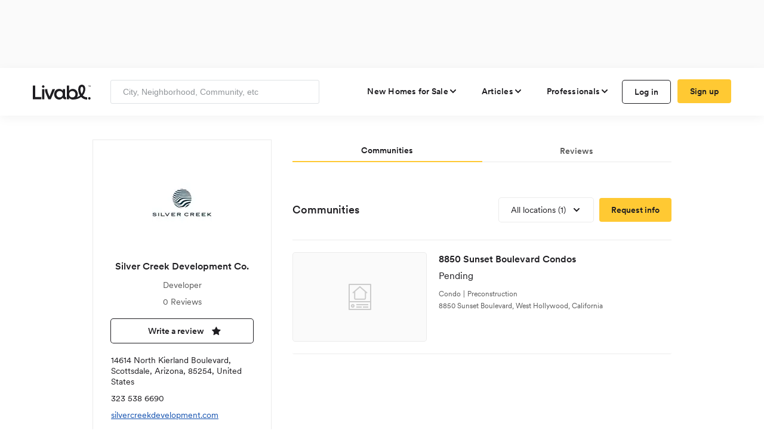

--- FILE ---
content_type: text/html; charset=utf-8
request_url: https://www.google.com/recaptcha/api2/aframe
body_size: 136
content:
<!DOCTYPE HTML><html><head><meta http-equiv="content-type" content="text/html; charset=UTF-8"></head><body><script nonce="daoJaJe5In3JJkG4VjhwJQ">/** Anti-fraud and anti-abuse applications only. See google.com/recaptcha */ try{var clients={'sodar':'https://pagead2.googlesyndication.com/pagead/sodar?'};window.addEventListener("message",function(a){try{if(a.source===window.parent){var b=JSON.parse(a.data);var c=clients[b['id']];if(c){var d=document.createElement('img');d.src=c+b['params']+'&rc='+(localStorage.getItem("rc::a")?sessionStorage.getItem("rc::b"):"");window.document.body.appendChild(d);sessionStorage.setItem("rc::e",parseInt(sessionStorage.getItem("rc::e")||0)+1);localStorage.setItem("rc::h",'1768895616819');}}}catch(b){}});window.parent.postMessage("_grecaptcha_ready", "*");}catch(b){}</script></body></html>

--- FILE ---
content_type: text/css
request_url: https://d1hsh3wswahchu.cloudfront.net/bundles/css/shared_51.0.0.css?r=D53CFC36DE41C119C6C1C61EF68A0ACE2A75BE68
body_size: 24041
content:
.h1{font-family:Arial,Helvetica,sans-serif;font-weight:bold;font-size:24px;-webkit-font-smoothing:antialiased}.h1s{font-family:Arial,Helvetica,sans-serif;font-weight:normal;font-size:20px;-webkit-font-smoothing:antialiased}.h2{font-family:Arial,Helvetica,sans-serif;font-weight:bold;font-size:24px;-webkit-font-smoothing:antialiased}.h2s{font-family:Arial,Helvetica,sans-serif;font-weight:normal;font-size:16px;-webkit-font-smoothing:antialiased}.h3{font-family:Arial,Helvetica,sans-serif;font-weight:bold;font-size:18px;-webkit-font-smoothing:antialiased}.h3s{font-family:Arial,Helvetica,sans-serif;font-weight:normal;font-size:14px;-webkit-font-smoothing:antialiased}.h4{font-family:Arial,Helvetica,sans-serif;font-weight:bold;font-size:16px;-webkit-font-smoothing:antialiased}.h5{font-family:Arial,Helvetica,sans-serif;font-weight:normal;font-size:16px;-webkit-font-smoothing:antialiased}.h4s,.h5s{font-family:Arial,Helvetica,sans-serif;font-weight:normal;font-size:13px;-webkit-font-smoothing:antialiased}.h6{font-family:Arial,Helvetica,sans-serif;font-weight:bold;font-size:14px;-webkit-font-smoothing:antialiased}.h6s{font-family:Arial,Helvetica,sans-serif;font-weight:normal;font-size:12px;-webkit-font-smoothing:antialiased}.h6nav{font-family:'CircularXX',Arial,Helvetica,sans-serif;font-weight:500;font-size:14px;line-height:24px;letter-spacing:.25px;-webkit-font-smoothing:antialiased}.body-text{font-weight:normal;font-size:14px;line-height:1.428em;-webkit-font-smoothing:antialiased}.body-text .link,.body-text a{color:#1351af;cursor:pointer}.body-text .link:hover,.body-text a:hover{cursor:pointer;text-decoration:underline}.transition-ease-in-out-all{transition:all .3s ease-in-out;-webkit-transition:all .3s ease-in-out;-moz-transition:all .3s ease-in-out;-o-transition:all .3s ease-in-out}.body-small-text{font-family:Arial,Helvetica,sans-serif;font-weight:normal;font-size:12px;letter-spacing:.25px;-webkit-font-smoothing:antialiased}.bbh-placeholder{color:#92969a;font-size:14px;font-family:Arial,Helvetica,sans-serif}.dropdown-menu-bold{border:1px solid #dfe2e5;-webkit-box-shadow:0 1px 3px rgba(0,0,0,.1);-moz-box-shadow:0 1px 3px rgba(0,0,0,.1);box-shadow:0 1px 3px rgba(0,0,0,.1);behavior:url("https://www.livabl.com/Scripts/ScriptsLib/PIE.htc")}.dropdown-menu-bold>li>div{font-family:'CircularXX',Arial,Helvetica,sans-serif;font-weight:500;font-size:14px;line-height:24px;letter-spacing:.25px;-webkit-font-smoothing:antialiased;color:#3c4044;padding:8px 20px;line-height:20px}.dropdown-menu-bold>li>div:hover{cursor:pointer;color:#1e2226;background-color:#f9f9fa}.dropdown-menu-bold>li>a{font-family:'CircularXX',Arial,Helvetica,sans-serif;font-weight:500;font-size:14px;line-height:24px;letter-spacing:.25px;-webkit-font-smoothing:antialiased;color:#1351af;padding:8px 20px}.dropdown-menu-bold>li>a:hover{color:#104595;background-color:#f7f7f7}.dropdown-menu-bold>li.highlight>div,.dropdown-menu-bold>li.highlight>a{cursor:pointer;color:#4b5055;background-color:#f9f9fa}.dropdown-menu-default{border:1px solid #dfe2e5;-webkit-box-shadow:0 1px 3px rgba(0,0,0,.1);-moz-box-shadow:0 1px 3px rgba(0,0,0,.1);box-shadow:0 1px 3px rgba(0,0,0,.1);behavior:url("https://www.livabl.com/Scripts/ScriptsLib/PIE.htc");padding:10px 0}.dropdown-menu-default>li>div{height:34px;line-height:34px;color:#3c4044;padding:0 15px}.dropdown-menu-default>li>div:hover{cursor:pointer;color:#f9f9fa;background-color:#f9f9fa}.dropdown-menu-default>li>a{display:block;height:34px;line-height:34px;color:#1351af;padding:0 15px}.dropdown-menu-default>li>a:hover{cursor:pointer;color:#104595;background-color:#f9f9fa}.dropdown-menu-default>li>a:focus{text-decoration:none}.dropdown-menu-default>li.highlight>div,.dropdown-menu-default>li.highlight>a{cursor:pointer;color:#4b5055;background-color:#f9f9fa}.dropdown-menu-edit{border:1px solid #dfe2e5;-webkit-box-shadow:0 1px 3px rgba(0,0,0,.1);-moz-box-shadow:0 1px 3px rgba(0,0,0,.1);box-shadow:0 1px 3px rgba(0,0,0,.1);behavior:url("https://www.livabl.com/Scripts/ScriptsLib/PIE.htc");padding:10px 0}.dropdown-menu-edit>option{height:34px;font-weight:normal;font-size:14px;line-height:1.428em;-webkit-font-smoothing:antialiased;line-height:34px;color:#73787d;padding:0 15px}.dropdown-menu-edit>option .link,.dropdown-menu-edit>option a{color:#1351af;cursor:pointer}.dropdown-menu-edit>option .link:hover,.dropdown-menu-edit>option a:hover{cursor:pointer;text-decoration:underline}.dropdown-menu-edit>option:hover{cursor:pointer;color:#4b5055;background-color:#f9f9fa}.dropdown-menu-small{border:1px solid #dfe2e5;-webkit-box-shadow:0 1px 3px rgba(0,0,0,.1);-moz-box-shadow:0 1px 3px rgba(0,0,0,.1);box-shadow:0 1px 3px rgba(0,0,0,.1);behavior:url("https://www.livabl.com/Scripts/ScriptsLib/PIE.htc");padding:10px 0}.dropdown-menu-small>li>div{height:28px;font-family:Arial,Helvetica,sans-serif;font-weight:normal;font-size:12px;letter-spacing:.25px;-webkit-font-smoothing:antialiased;line-height:28px;color:#73787d;padding:0 15px}.dropdown-menu-small>li>div:hover{cursor:pointer;color:#4b5055;background-color:#f9f9fa}.dropdown-menu-small>li>a{display:block;height:28px;font-family:Arial,Helvetica,sans-serif;font-weight:normal;font-size:12px;letter-spacing:.25px;-webkit-font-smoothing:antialiased;line-height:28px;color:#1351af;padding:0 15px}.dropdown-menu-small>li>a:hover{cursor:pointer;color:#104595;background-color:#f9f9fa}.dropdown-menu-small>li>a:focus{text-decoration:none}.dropdown-menu-small>li.highlight>div,.dropdown-menu-small>li.highlight>a{cursor:pointer;color:#4b5055;background-color:#f9f9fa}select:not(.ignore-bootstrap-select){display:none}.bbh-btn-size-default{height:36px;line-height:34px;-webkit-border-radius:3px;-moz-border-radius:3px;border-radius:3px;behavior:url("https://www.livabl.com/Scripts/ScriptsLib/PIE.htc");padding:0 12px;font-family:Arial,Helvetica,sans-serif;font-weight:bold;font-size:14px;-webkit-font-smoothing:antialiased}.bbh-btn-size-lg{height:44px;line-height:42px;-webkit-border-radius:4px;-moz-border-radius:4px;border-radius:4px;behavior:url("https://www.livabl.com/Scripts/ScriptsLib/PIE.htc");padding:0 16px;font-family:Arial,Helvetica,sans-serif;font-weight:bold;font-size:16px;-webkit-font-smoothing:antialiased}.bbh-btn-size-sm{height:34px;line-height:32px;-webkit-border-radius:3px;-moz-border-radius:3px;border-radius:3px;behavior:url("https://www.livabl.com/Scripts/ScriptsLib/PIE.htc");padding:0 12px;font-family:Arial,Helvetica,sans-serif;font-size:13px;font-weight:bold;-webkit-font-smoothing:antialiased}.bbh-btn-size-xs{height:28px;line-height:26px;-webkit-border-radius:2px;-moz-border-radius:2px;border-radius:2px;behavior:url("https://www.livabl.com/Scripts/ScriptsLib/PIE.htc");padding:0 10px;font-family:Arial,Helvetica,sans-serif;font-size:13px;font-weight:normal;-webkit-font-smoothing:antialiased}.form-group .form-control{border:1px solid #dfe2e5;-webkit-border-radius:3px;-moz-border-radius:3px;border-radius:3px;padding:10px 12px;-webkit-appearance:none;-webkit-box-shadow:0 0 0 rgba(0,0,0,0);-moz-box-shadow:0 0 0 rgba(0,0,0,0);box-shadow:0 0 0 rgba(0,0,0,0);behavior:url("https://www.livabl.com/Scripts/ScriptsLib/PIE.htc");color:#1e1d21;height:36px;width:100;background-color:#fff;margin-bottom:0;font-family:'CircularXX',Arial,Helvetica,sans-serif;font-weight:normal;font-size:14px;line-height:1.428em;-webkit-font-smoothing:antialiased;font-family:'CircularXX',Arial,Helvetica,sans-serif !important}.form-group .form-control .link,.form-group .form-control a{color:#1351af;cursor:pointer}.form-group .form-control .link:hover,.form-group .form-control a:hover{cursor:pointer;text-decoration:underline}.form-group .form-control .link,.form-group .form-control a{color:#1351af;cursor:pointer}.form-group .form-control .link:hover,.form-group .form-control a:hover{cursor:pointer;text-decoration:underline}.form-group .form-control:focus{border-color:#ebebeb;font-size:1em}.form-group .form-control::-ms-clear{display:none}.form-group .form-control[disabled]{background-color:#dfe2e5;border:1px solid #dfe2e5;color:#4b5055}.form-group.has-success .form-control{border:1px solid #81b300;-webkit-box-shadow:none;-moz-box-shadow:none;box-shadow:none;behavior:url("https://www.livabl.com/Scripts/ScriptsLib/PIE.htc")}.form-group.has-success .form-control.bootstrap-select{padding-right:32px !important}.form-group.has-success .glyphicon-ok{display:block}.form-group.has-error .form-control{border:1px solid #e75300;-webkit-box-shadow:none;-moz-box-shadow:none;box-shadow:none;behavior:url("https://www.livabl.com/Scripts/ScriptsLib/PIE.htc")}.form-group.has-error .form-control.bootstrap-select{padding-right:32px !important}.form-group.has-error .glyphicon-remove{display:block}.form-group .form-control-feedback{top:0}.form-group.has-feedback .form-control{padding-right:32px}.form-group.has-feedback .form-control.bootstrap-select{padding-right:0}.form-group .glyphicon-ok{display:none;color:#81b300}.form-group .glyphicon-remove{display:none;color:#e75300}.form-group .field-validation-valid{display:none}.form-group .field-validation-error{display:block;margin:10px 0 12px 12px;color:#e75300;font-weight:normal;font-size:14px;line-height:1.428em;-webkit-font-smoothing:antialiased}.form-group .field-validation-error .link,.form-group .field-validation-error a{color:#1351af;cursor:pointer}.form-group .field-validation-error .link:hover,.form-group .field-validation-error a:hover{cursor:pointer;text-decoration:underline}.form-group .bcrm-funnel-signup-validation{margin-top:20px}.clearBoth{clear:both}.modal-backdrop{background-color:#1e1d21;opacity:0}.modal-backdrop.in{opacity:0}.modal{background-color:rgba(30,29,33,.5) !important}.modal .modal-dialog .modal-content{border-radius:4px;border:none;-webkit-box-shadow:0 4px 17px rgba(0,0,0,.05);-moz-box-shadow:0 4px 17px rgba(0,0,0,.05);box-shadow:0 4px 17px rgba(0,0,0,.05);behavior:url("https://www.livabl.com/Scripts/ScriptsLib/PIE.htc")}@media screen and (min-width:370px){.modal .modal-dialog .modal-content .modal-body,.modal .modal-dialog .modal-content .modal-header,.modal .modal-dialog .modal-content .modal-footer{padding:25px}}@media screen and (max-width:369px){.modal .modal-dialog .modal-content .modal-body,.modal .modal-dialog .modal-content .modal-header,.modal .modal-dialog .modal-content .modal-footer{padding:20px}}.modal .modal-dialog .modal-content .modal-header{border-bottom:1px solid #f0f0f2}.modal .modal-dialog .modal-content .modal-footer,.modal .modal-dialog .modal-content hr{border-top:1px solid #f0f0f2}.modal .modal-dialog .modal-content .no-border{border:0}.modal .modal-dialog .modal-content .close{outline:none;height:18px}.modal .modal-dialog .modal-content .close span{top:0;font-size:18px;margin-top:-10px;margin-right:-11px;padding:10px}.bbh-checkbox{display:block;position:relative}.bbh-checkbox input[type="checkbox"]{display:none !important}.bbh-checkbox .checkbox-image{position:absolute;top:0;left:0;margin-bottom:0;width:19px;height:19px;overflow:hidden;-webkit-touch-callout:none;-webkit-user-select:none;-khtml-user-select:none;-moz-user-select:none;-ms-user-select:none;user-select:none}.bbh-checkbox .checkbox-image img{position:absolute;cursor:pointer;top:0;width:20px}.bbh-checkbox .checkbox-image img:hover{top:-19px}.bbh-checkbox .checkbox-image:hover{height:18px}.bbh-checkbox input[type="checkbox"]:checked+.checkbox-image{height:18px}.bbh-checkbox input[type="checkbox"]:checked+.checkbox-image img{top:-75px}.bbh-checkbox input[type="checkbox"]:disabled+.checkbox-image{height:18px}.bbh-checkbox input[type="checkbox"]:disabled+.checkbox-image img{top:-57px}.bbh-checkbox input[type="checkbox"]:disabled:checked+.checkbox-image img{top:-114px}.bbh-checkbox input[ischecked="checked"]+.checkbox-image{height:18px}.bbh-checkbox input[ischecked="checked"]+.checkbox-image img{top:-75px}.bbh-checkbox input[ischecked="notchecked"]+.checkbox-image{height:18px}.bbh-checkbox input[ischecked="notchecked"]+.checkbox-image img{top:-19px}.bbh-checkbox input[disabled="disabled"]+.checkbox-image{height:18px}.bbh-checkbox input[disabled="disabled"]+.checkbox-image img{top:-57px}.bbh-checkbox input[ischecked="notchecked"][disabled="disabled"]+.checkbox-image{height:18px}.bbh-checkbox input[ischecked="notchecked"][disabled="disabled"]+.checkbox-image img{top:-57px}.bbh-checkbox input[ischecked="checked"][disabled="disabled"]+.checkbox-image img{top:-114px}.bbh-checkbox .checkbox-label{margin-bottom:0;margin-left:24px;font-family:'CircularXX',Arial,Helvetica,sans-serif;-webkit-touch-callout:none;-webkit-user-select:none;-khtml-user-select:none;-moz-user-select:none;-ms-user-select:none;user-select:none}.bbh-checkbox .checkbox-label span{font-family:'CircularXX',Arial,Helvetica,sans-serif !important;display:block;cursor:pointer;font-weight:normal;font-size:14px;line-height:1.428em;-webkit-font-smoothing:antialiased;line-height:22px;color:#73787d;-webkit-touch-callout:none;-webkit-user-select:none;-khtml-user-select:none;-moz-user-select:none;-ms-user-select:none;user-select:none}.bbh-checkbox .checkbox-label span .link,.bbh-checkbox .checkbox-label span a{color:#1351af;cursor:pointer}.bbh-checkbox .checkbox-label span .link:hover,.bbh-checkbox .checkbox-label span a:hover{cursor:pointer;text-decoration:underline}.has-error .bbh-checkbox input[type="checkbox"]+.checkbox-image span{background-position:0 -40px}.has-error .bbh-checkbox input[type="checkbox"]+.checkbox-image span:hover{background-position:0 -40px}.group-btn{width:auto;text-align:center;background-image:none;outline:none;color:#73787d;background-color:#fff;border:1px solid #dfe2e5;border-radius:3px;-webkit-font-smoothing:antialiased}.group-btn:hover,.group-btn :focus{background-color:#fff;border:1px solid #c4c8cc}.group-btn:active{-webkit-box-shadow:0 0 0 rgba(0,0,0,0);-moz-box-shadow:0 0 0 rgba(0,0,0,0);box-shadow:0 0 0 rgba(0,0,0,0);behavior:url("https://www.livabl.com/Scripts/ScriptsLib/PIE.htc")}.btn-group>button.btn{width:auto;text-align:center;background-image:none;outline:none;color:#73787d;background-color:#fff;border:1px solid #dfe2e5;border-radius:3px;-webkit-font-smoothing:antialiased}.btn-group>button.btn:hover,.btn-group>button.btn :focus{background-color:#fff;border:1px solid #c4c8cc}.btn-group>button.btn:active{-webkit-box-shadow:0 0 0 rgba(0,0,0,0);-moz-box-shadow:0 0 0 rgba(0,0,0,0);box-shadow:0 0 0 rgba(0,0,0,0);behavior:url("https://www.livabl.com/Scripts/ScriptsLib/PIE.htc")}.btn-group>button.btn.success{width:10;text-align:center;background-image:none;outline:none;color:#fff;background-color:#73787d;border:1px solid #696e73}.btn-group>button.btn.success:hover,.btn-group>button.btn.success :focus{background-color:#696e73;border:1px solid #696e73}.btn-group>button.btn.success:active{-webkit-box-shadow:0 0 0 rgba(0,0,0,0);-moz-box-shadow:0 0 0 rgba(0,0,0,0);box-shadow:0 0 0 rgba(0,0,0,0);behavior:url("https://www.livabl.com/Scripts/ScriptsLib/PIE.htc")}input[type=text]::-webkit-input-placeholder{color:#92969a;font-size:14px;font-family:Arial,Helvetica,sans-serif}input[type=text]::-moz-placeholder{color:#92969a;font-size:14px;font-family:Arial,Helvetica,sans-serif}input[type=text]:-moz-placeholder{color:#92969a;font-size:14px;font-family:Arial,Helvetica,sans-serif}input[type=text]:-ms-input-placeholder{color:#92969a !important;font-size:14px !important;font-family:Arial,Helvetica,sans-serif !important}textarea::-webkit-input-placeholder{color:#92969a !important;font-size:14px !important;font-family:Arial,Helvetica,sans-serif !important}textarea::-moz-placeholder{color:#92969a !important;font-size:14px !important;font-family:Arial,Helvetica,sans-serif !important}textarea:-moz-placeholder{color:#92969a !important;font-size:14px !important;font-family:Arial,Helvetica,sans-serif !important}textarea:-ms-input-placeholder{color:#92969a !important;font-size:14px !important;font-family:Arial,Helvetica,sans-serif !important}.auto-complete-item>div{display:inline-block}@media screen and (max-width:767px){.auto-complete-item>div{display:block}}.auto-complete-item .label-container{width:20%;text-align:center}@media screen and (max-width:767px){.auto-complete-item .label-container{text-align:left}}.auto-complete-item .input-container{width:80%;position:relative}.auto-complete-item .input-container .auto-list{position:absolute;width:100%;background-color:#fff;z-index:1;border:2px solid #dfe2e5;-webkit-border-radius:0 0 5px 5px;-moz-border-radius:0 0 5px 5px;border-radius:0 0 5px 5px;behavior:url("https://www.livabl.com/Scripts/ScriptsLib/PIE.htc")}.auto-complete-item .input-container .auto-list>li{height:44px;padding:6px;cursor:pointer;overflow:hidden;-o-text-overflow:ellipsis;-ms-text-overflow:ellipsis;text-overflow:ellipsis;white-space:nowrap}.auto-complete-item .input-container .auto-list>li:last-child{-webkit-border-radius:0 0 5px 5px;-moz-border-radius:0 0 5px 5px;border-radius:0 0 5px 5px;behavior:url("https://www.livabl.com/Scripts/ScriptsLib/PIE.htc")}.auto-complete-item .input-container .auto-list>li.highlight{background-color:#2585c5}.auto-complete-item .input-container .auto-list>li.highlight div{color:#fff !important}.auto-complete-item .input-container .auto-list>li>div{display:inline-block}.auto-complete-item .input-container .auto-list>li .auto-item-img{width:44px;text-align:center;vertical-align:top}.auto-complete-item .input-container .auto-list>li .auto-item-img img{width:32px;height:32px;vertical-align:initial}.auto-complete-item .input-container .auto-list>li .auto-item-img .glyphicon{font-size:16px;color:#73787d;padding:8px 0}.auto-complete-item .input-container .auto-list>li.no-results{font-size:14px;text-align:center;line-height:31px}.auto-complete-item .input-container .auto-list>li .create-as-new-autocomp-text{line-height:18px;max-height:18px;font-size:14px;color:#4b5055;font-weight:bold}.auto-complete-item .input-container .auto-list>li .text-lines{overflow:hidden;-o-text-overflow:ellipsis;-ms-text-overflow:ellipsis;text-overflow:ellipsis;white-space:nowrap}.auto-complete-item .input-container .auto-list>li .text-lines .item-title{line-height:18px;max-height:18px;font-size:14px;color:#4b5055}.auto-complete-item .input-container .auto-list>li .text-lines .item-sub{font-size:12px;line-height:14px;max-height:14px;overflow:hidden;color:#92969a}@media screen and (max-width:767px){.auto-complete-item>div{display:block;padding-bottom:10px}.auto-complete-item .label-container{text-align:left;width:100%}.auto-complete-item .input-container{width:100%}}.development-container .developer-filtered div.bootstrap-select{width:100%}.development-container .developer-filtered div.bootstrap-select>button{width:100%;padding-top:7px;padding-bottom:7px}.development-container .developer-filtered img{width:32px;height:32px}.notransition{-webkit-transition:none !important;-moz-transition:none !important;-o-transition:none !important;-ms-transition:none !important;transition:none !important}.nodisplay{display:none}.display-flex{display:flex}#livablRebrandModal.modal .modal-dialog .modal-content .modal-header{border:none;padding:30px}@media screen and (max-width:767px){#livablRebrandModal.modal .modal-dialog .modal-content .modal-header{padding:30px 16px}}#livablRebrandModal.modal .modal-dialog .modal-content .modal-body{padding:0}#livablRebrandModal.modal .modal-dialog .modal-content .modal-footer{padding:20px 30px}@media screen and (max-width:767px){#livablRebrandModal.modal .modal-dialog .modal-content .modal-footer{padding:20px 26px}}#livablRebrandModal{text-align:center}#livablRebrandModal .modal-dialog{width:450px;height:auto;top:50%;background:#fff;box-shadow:0 4px 17px rgba(0,0,0,.05);border-radius:4px;margin:0 auto;transform:translateY(-50%)}@media screen and (max-width:767px){#livablRebrandModal .modal-dialog{width:342px}}#livablRebrandModal .modal-header{padding:30px}#livablRebrandModal .modal-header p{font-family:'CircularXX',Arial,Helvetica,sans-serif;font-style:normal;font-weight:450;font-size:12px;line-height:16px;text-transform:uppercase;color:#595959;margin-bottom:10px;border:none}#livablRebrandModal .modal-content{display:flex;flex-direction:column;width:450px;height:auto;background:#fff;box-shadow:0 4px 17px rgba(0,0,0,.05);border-radius:4px;border:none}@media screen and (max-width:767px){#livablRebrandModal .modal-content{width:342px}}#livablRebrandModal .modal-title{font-family:'ITC Souvenir Std',Arial,Helvetica,sans-serif;font-style:normal;font-weight:300;font-size:24px;line-height:32px;color:#1e1d21}#livablRebrandModal .modal-body{flex:1;display:flex;flex-direction:column}#livablRebrandModal .modal-body .body-text-container{padding:36.5px 30px}@media screen and (max-width:767px){#livablRebrandModal .modal-body .body-text-container{padding:30px 16px 40px 16px}}#livablRebrandModal .modal-body .body-text-container p{font-family:'CircularXX',Arial,Helvetica,sans-serif;font-style:normal;font-weight:400;font-size:16px;line-height:24px;text-align:center;color:#595959;margin:0}#livablRebrandModal .modal-body .img-container>img{width:100%;max-height:250px}#livablRebrandModal .modal-footer{display:flex;flex-direction:column;align-items:center;padding:20px 30px;height:80px}#livablRebrandModal .modal-footer .livable-btn{background:#ffc933;border-radius:4px;width:100%;height:40px;display:flex;flex-direction:row;justify-content:center;align-items:center;padding:8px 20px;font-family:'CircularXX',Arial,Helvetica,sans-serif;font-style:normal;font-weight:500;font-size:14px;line-height:24px;color:#1e1d21;border:none;transition:all .3s ease-in-out;-webkit-transition:all .3s ease-in-out;-moz-transition:all .3s ease-in-out;-o-transition:all .3s ease-in-out}#livablRebrandModal .modal-footer .livable-btn:hover{background:#f2bf30}.nodisplay{display:none !important}.nomargin{margin:0 !important}.featured-dev{background-color:#fff;border:1px solid #eaeaec;-webkit-border-radius:3px;-moz-border-radius:3px;border-radius:3px;behavior:url("https://www.livabl.com/Scripts/ScriptsLib/PIE.htc");display:inline-block}@media screen and (max-width:767px){.featured-dev{max-width:450px;min-width:300px}}.featured-dev .dev-image{display:block;overflow:hidden}@media screen and (min-width:992px){.featured-dev .dev-image{width:314px;height:235px}}@media screen and (min-width:768px) and (max-width:991px){.featured-dev .dev-image{width:240px;height:172px}}@media screen and (max-width:767px){.featured-dev .dev-image{min-width:300px;height:225px}}.featured-dev .dev-image .dev-image-container{position:relative;width:100%;height:100%}.featured-dev .dev-image img{position:absolute;top:50%;left:50%;margin-right:-50%;-ms-transform:translate(-50%,-50%);-o-transform:translate(-50%,-50%);-moz-transform:translate(-50%,-50%);-webkit-transform:translate(-50%,-50%);transform:translate(-50%,-50%);behavior:url("https://www.livabl.com/Scripts/ScriptsLib/PIE.htc")}@media screen and (min-width:992px){.featured-dev .dev-image img{width:auto;max-width:420px;min-height:235px}}@media screen and (min-width:768px) and (max-width:991px){.featured-dev .dev-image img{width:auto;max-width:330px;min-height:172px}}@media screen and (max-width:767px){.featured-dev .dev-image img{width:auto;max-width:470px;min-height:225px}}.featured-dev .dev-text{padding:15px 12px 12px 12px;background-color:#fff}@media screen and (min-width:992px){.featured-dev .dev-text{height:136px}}@media screen and (min-width:768px) and (max-width:991px){.featured-dev .dev-text{height:156px}}@media screen and (max-width:767px){.featured-dev .dev-text{min-height:132px}}.featured-dev .dev-text .dev-details{padding:0;display:inline-block}@media screen and (min-width:992px){.featured-dev .dev-text .dev-details{width:196px}}@media screen and (min-width:768px) and (max-width:991px){.featured-dev .dev-text .dev-details{width:122px}}.featured-dev .dev-text .dev-details .dev-name{display:block;width:inherit;padding:6px 0;overflow:hidden}.featured-dev .dev-text .dev-details .dev-name:hover{text-decoration:none}@media screen and (min-width:992px){.featured-dev .dev-text .dev-details .dev-name{height:32px}}@media screen and (min-width:768px) and (max-width:991px){.featured-dev .dev-text .dev-details .dev-name{max-height:52px}}@media screen and (max-width:767px){.featured-dev .dev-text .dev-details .dev-name{height:32px}}.featured-dev .dev-text .dev-details .dev-name span{font-family:Arial,Helvetica,sans-serif;font-weight:normal;font-size:16px;-webkit-font-smoothing:antialiased;color:#4b5055;display:block;width:100%;overflow:hidden}@media screen and (min-width:992px){.featured-dev .dev-text .dev-details .dev-name span{-o-text-overflow:ellipsis;-ms-text-overflow:ellipsis;text-overflow:ellipsis;white-space:nowrap;height:20px}}@media screen and (min-width:768px) and (max-width:991px){.featured-dev .dev-text .dev-details .dev-name span{max-height:40px}}@media screen and (max-width:767px){.featured-dev .dev-text .dev-details .dev-name span{-o-text-overflow:ellipsis;-ms-text-overflow:ellipsis;text-overflow:ellipsis;white-space:nowrap;height:20px}}.featured-dev .dev-text .dev-details .dev-url{display:block;width:inherit;height:32px;padding:6px 0;overflow:hidden}.featured-dev .dev-text .dev-details .dev-url span{font-weight:normal;font-size:14px;line-height:1.428em;-webkit-font-smoothing:antialiased;color:#2585c5;display:block;line-height:20px;height:20px;-o-text-overflow:ellipsis;-ms-text-overflow:ellipsis;text-overflow:ellipsis;overflow:hidden}.featured-dev .dev-text .dev-details .dev-url span .link,.featured-dev .dev-text .dev-details .dev-url span a{color:#1351af;cursor:pointer}.featured-dev .dev-text .dev-details .dev-url span .link:hover,.featured-dev .dev-text .dev-details .dev-url span a:hover{cursor:pointer;text-decoration:underline}.featured-dev .dev-text .dev-details .dev-address{color:#73787d;font-weight:normal;font-size:14px;line-height:1.428em;-webkit-font-smoothing:antialiased;width:inherit;line-height:20px;height:40px;-o-text-overflow:ellipsis;-ms-text-overflow:ellipsis;text-overflow:ellipsis;overflow:hidden}.featured-dev .dev-text .dev-details .dev-address .link,.featured-dev .dev-text .dev-details .dev-address a{color:#1351af;cursor:pointer}.featured-dev .dev-text .dev-details .dev-address .link:hover,.featured-dev .dev-text .dev-details .dev-address a:hover{cursor:pointer;text-decoration:underline}.featured-dev .dev-text .price-details{display:inline-block;height:100%;text-align:right;vertical-align:top;padding:0}@media screen and (min-width:768px){.featured-dev .dev-text .price-details{width:90px}}.featured-dev .dev-text .price-details .from-text{font-weight:normal;font-size:14px;line-height:1.428em;-webkit-font-smoothing:antialiased;color:#73787d;line-height:20px}.featured-dev .dev-text .price-details .from-text .link,.featured-dev .dev-text .price-details .from-text a{color:#1351af;cursor:pointer}.featured-dev .dev-text .price-details .from-text .link:hover,.featured-dev .dev-text .price-details .from-text a:hover{cursor:pointer;text-decoration:underline}.featured-dev .dev-text .price-details .from-text:first-child{padding-top:6px}.featured-dev .dev-text .price-details .sale-val{font-family:Arial,Helvetica,sans-serif;font-weight:bold;font-size:18px;-webkit-font-smoothing:antialiased;color:#2585c5}.featured-dev .dev-text .price-details .sale-val>span{font-family:Arial,Helvetica,sans-serif;font-weight:bold;font-size:14px;-webkit-font-smoothing:antialiased}.featured-dev .dev-text .price-details .rent-val{font-family:Arial,Helvetica,sans-serif;font-weight:bold;font-size:18px;-webkit-font-smoothing:antialiased;color:#81b300}.featured-dev .dev-text .price-details .rent-val.no-val{font-size:16px}.featured-dev .dev-text .price-details .rent-val>span{font-family:Arial,Helvetica,sans-serif;font-weight:bold;font-size:14px;-webkit-font-smoothing:antialiased}.featured-dev .dev-text .price-details .sold{font-family:Arial,Helvetica,sans-serif;font-weight:bold;font-size:18px;-webkit-font-smoothing:antialiased;color:#f68b00}.featured-dev .dev-text .price-details .space{display:block;height:8px}.std-page-layout{width:100%}@media screen and (min-width:768px){.std-page-layout{padding:0}}@media screen and (max-width:767px){.std-page-layout{padding-left:23px;padding-right:23px}}.std-page-layout .content{margin-bottom:10px;padding:25px 15px 20px 15px;background-color:#fff;border:1px solid #eaeaec;-webkit-border-radius:4px;-moz-border-radius:4px;border-radius:4px;behavior:url("https://www.livabl.com/Scripts/ScriptsLib/PIE.htc")}@media screen and (min-width:768px) and (max-width:991px){.std-page-layout .content{width:750px}}@media screen and (max-width:767px){.std-page-layout .content{width:100%}}.std-page-layout .content .title{font-family:Arial,Helvetica,sans-serif;font-weight:bold;font-size:16px;-webkit-font-smoothing:antialiased;color:#4b5055;display:block;width:100%;margin:0 0 20px 0;line-height:1.42857em}@media screen and (min-width:992px){.std-page-layout .main-content{display:inline-block;margin-right:6px;width:660px}}.std-page-layout .main-content .title{text-align:left}.std-page-layout .sidebar-content{vertical-align:top}@media screen and (min-width:992px){.std-page-layout .sidebar-content{width:300px;display:inline-block}}.std-page-layout .sidebar-content .nearby-devs{width:300px;padding:25px 0 0}.std-page-layout .sidebar-content .nearby-devs .title{text-align:center}.std-page-layout .sidebar-content .content{text-align:center;display:inline-block}.std-page-layout .sidebar-content .latest-headlines{margin-top:40px}.std-page-layout .sidebar-content .latest-headlines .title{font-family:'ITC Souvenir Std',Arial,Helvetica,sans-serif;font-size:18px;line-height:26px;color:#1e1d21;text-align:left;margin:0 0 10px 0;font-weight:300}.std-page-layout .sidebar-content .latest-headlines .headline-news{padding:10px 0;display:flex;flex-direction:row;cursor:pointer;font-size:14px;line-height:18px;border-bottom:1px solid #ebebeb}.std-page-layout .sidebar-content .latest-headlines .headline-news:hover .image-wrapper{color:#1e1d21;filter:drop-shadow(0 4px 16px rgba(0,0,0,.16))}.std-page-layout .sidebar-content .latest-headlines .headline-news:hover .image-wrapper:after{opacity:1}.std-page-layout .sidebar-content .latest-headlines .headline-news:hover .image-wrapper>.news-primary-image{transform:scale(1.1)}.std-page-layout .sidebar-content .latest-headlines .headline-news:hover .text-wrapper .title-wrapper .post-title{text-decoration:none;color:#104595}.std-page-layout .sidebar-content .latest-headlines .headline-news .image-wrapper{width:100%;height:80px;max-width:80px;overflow:hidden;border-radius:4px;filter:drop-shadow(0 4px 16px rgba(0,0,0,.1));position:relative}.std-page-layout .sidebar-content .latest-headlines .headline-news .image-wrapper:after{content:'';position:absolute;width:100%;height:100%;top:0;left:0;background:rgba(30,29,33,.3);opacity:0;transition:all .5s;-webkit-transition:all .5s}.std-page-layout .sidebar-content .latest-headlines .headline-news .image-wrapper .news-primary-image{display:flex;width:80px;height:80px;flex-direction:column;object-fit:cover;transition:all .5s ease;border-radius:4px}.std-page-layout .sidebar-content .latest-headlines .headline-news .text-wrapper{display:flex;flex-direction:column;gap:4px;margin-left:10px;justify-content:space-between}.std-page-layout .sidebar-content .latest-headlines .headline-news .text-wrapper .title-wrapper{display:block;width:100%;padding-bottom:10px}.std-page-layout .sidebar-content .latest-headlines .headline-news .text-wrapper .title-wrapper .post-title{display:block;line-height:18px;font-size:14px;font-weight:400;color:#1e1d21}.std-page-layout .sidebar-content .latest-headlines .headline-news .text-wrapper .post-date{font-family:'CircularXX',Arial,Helvetica,sans-serif;font-weight:400;font-size:12px;line-height:16px;color:#595959}@media screen and (max-width:991px){.std-page-layout .sidebar-content .latest-headlines .headline-news .text-wrapper .post-date{font-size:16px;line-height:24px}}.std-page-layout .sidebar-content .latest-headlines .headline-news .news-divider{border-top:1px solid #595959}.std-page-layout .sidebar-content .latest-headlines .more-news{width:100%;margin-top:20px;display:flex}.std-page-layout .sidebar-content .latest-headlines .more-news a{width:100%;text-align:center;text-decoration:none;color:#1e1d21}.std-page-layout .sidebar-content .latest-headlines .more-news a:hover{outline:none;color:#1e1d21}@media screen and (max-width:991px){.std-page-layout .sidebar-content .latest-headlines .title{font-size:24px;line-height:32px;margin-bottom:20px}.std-page-layout .sidebar-content .latest-headlines .latest-headlines-wrapper{display:flex}.std-page-layout .sidebar-content .latest-headlines .latest-headlines-wrapper .headline-news{flex-direction:column;flex-basis:50%;border-bottom:none;padding:0}.std-page-layout .sidebar-content .latest-headlines .latest-headlines-wrapper .headline-news:first-child{margin-right:54px}.std-page-layout .sidebar-content .latest-headlines .latest-headlines-wrapper .headline-news:nth-child(3){display:none}.std-page-layout .sidebar-content .latest-headlines .latest-headlines-wrapper .headline-news .image-wrapper{width:100%;max-width:100%;height:auto;margin-bottom:20px}.std-page-layout .sidebar-content .latest-headlines .latest-headlines-wrapper .headline-news .image-wrapper .news-primary-image{width:100%;height:auto}.std-page-layout .sidebar-content .latest-headlines .latest-headlines-wrapper .headline-news .text-wrapper{margin-left:0}.std-page-layout .sidebar-content .latest-headlines .latest-headlines-wrapper .headline-news .text-wrapper .title-wrapper .post-title{font-family:'ITC Souvenir Std',Arial,Helvetica,sans-serif;font-size:20px;line-height:28px;font-weight:300}.std-page-layout .sidebar-content .latest-headlines .more-news{margin-top:30px;justify-content:center}.std-page-layout .sidebar-content .latest-headlines .more-news a{width:auto}}@media screen and (max-width:767px){.std-page-layout .sidebar-content .latest-headlines .latest-headlines-wrapper{flex-direction:column}.std-page-layout .sidebar-content .latest-headlines .latest-headlines-wrapper .headline-news{flex-direction:column;flex-basis:100%;border-bottom:none;padding:0;margin-bottom:40px}.std-page-layout .sidebar-content .latest-headlines .latest-headlines-wrapper .headline-news:first-child{margin-right:0}.std-page-layout .sidebar-content .latest-headlines .latest-headlines-wrapper .headline-news:nth-child(3){display:flex}.std-page-layout .sidebar-content .latest-headlines .latest-headlines-wrapper .headline-news .image-wrapper{width:100%;max-width:100%;height:auto;margin-bottom:20px}.std-page-layout .sidebar-content .latest-headlines .latest-headlines-wrapper .headline-news .image-wrapper .news-primary-image{width:100%;height:auto}.std-page-layout .sidebar-content .latest-headlines .latest-headlines-wrapper .headline-news .text-wrapper{margin-left:0}.std-page-layout .sidebar-content .latest-headlines .latest-headlines-wrapper .headline-news .text-wrapper .title-wrapper .post-title{font-family:'ITC Souvenir Std',Arial,Helvetica,sans-serif;font-size:20px;line-height:28px;font-weight:300;color:#1e1d21}.std-page-layout .sidebar-content .latest-headlines .more-news{margin-top:0}.std-page-layout .sidebar-content .latest-headlines .more-news a{width:100%}}.listview-item{background-color:#fff;border:1px solid #eaeaec;-webkit-border-radius:3px;-moz-border-radius:3px;border-radius:3px;behavior:url("https://www.livabl.com/Scripts/ScriptsLib/PIE.htc")}@media screen and (max-width:767px){.listview-item{border:none;border-top:1px solid #eaeaec}}.listview-item .image-wrapper{position:relative;overflow:hidden}.listview-item .image-wrapper .image-count{position:absolute;bottom:0;left:0;font-family:Arial,Helvetica,sans-serif;font-weight:normal;font-size:12px;letter-spacing:.25px;-webkit-font-smoothing:antialiased;padding:6px;background-color:rgba(75,80,85,.8);color:#fff}.listview-item .image-wrapper .image-count:hover{text-decoration:none}.listview-item .information-wrapper{display:inline-block;vertical-align:top;height:100%}.listview-item .information-wrapper .dev-wrapper{padding:10px}.listview-item .information-wrapper .dev-wrapper .dev-info{display:inline-block;height:100%;margin-right:-4px}.listview-item .information-wrapper .dev-wrapper .dev-info .development-name{max-height:44px;overflow:hidden;display:block;font-family:Arial,Helvetica,sans-serif;font-weight:normal;font-size:16px;-webkit-font-smoothing:antialiased;color:#2585c5}.listview-item .information-wrapper .dev-wrapper .dev-info .neighbourhood{max-height:40px;overflow:hidden;display:block;font-family:Arial,Helvetica,sans-serif;font-weight:bold;font-size:14px;-webkit-font-smoothing:antialiased;color:#73787d}.listview-item .information-wrapper .dev-wrapper .dev-info .address{display:block;font-weight:normal;font-size:14px;line-height:1.428em;-webkit-font-smoothing:antialiased;max-height:38px;overflow:hidden;color:#73787d}.listview-item .information-wrapper .dev-wrapper .dev-info .address .link,.listview-item .information-wrapper .dev-wrapper .dev-info .address a{color:#1351af;cursor:pointer}.listview-item .information-wrapper .dev-wrapper .dev-info .address .link:hover,.listview-item .information-wrapper .dev-wrapper .dev-info .address a:hover{cursor:pointer;text-decoration:underline}.listview-item .information-wrapper .dev-wrapper .dev-info .developers{display:block;color:#73787d;font-weight:normal;font-size:14px;line-height:1.428em;-webkit-font-smoothing:antialiased}.listview-item .information-wrapper .dev-wrapper .dev-info .developers .link,.listview-item .information-wrapper .dev-wrapper .dev-info .developers a{color:#1351af;cursor:pointer}.listview-item .information-wrapper .dev-wrapper .dev-info .developers .link:hover,.listview-item .information-wrapper .dev-wrapper .dev-info .developers a:hover{cursor:pointer;text-decoration:underline}.listview-item .information-wrapper .dev-wrapper .dev-info .devtype{font-weight:normal;font-size:14px;line-height:1.428em;-webkit-font-smoothing:antialiased;color:#73787d;display:block}.listview-item .information-wrapper .dev-wrapper .dev-info .devtype .link,.listview-item .information-wrapper .dev-wrapper .dev-info .devtype a{color:#1351af;cursor:pointer}.listview-item .information-wrapper .dev-wrapper .dev-info .devtype .link:hover,.listview-item .information-wrapper .dev-wrapper .dev-info .devtype a:hover{cursor:pointer;text-decoration:underline}.listview-item .information-wrapper .dev-wrapper .dev-info .const-status{display:inline-block;font-weight:normal;font-size:14px;line-height:1.428em;-webkit-font-smoothing:antialiased;color:#73787d}.listview-item .information-wrapper .dev-wrapper .dev-info .const-status .link,.listview-item .information-wrapper .dev-wrapper .dev-info .const-status a{color:#1351af;cursor:pointer}.listview-item .information-wrapper .dev-wrapper .dev-info .const-status .link:hover,.listview-item .information-wrapper .dev-wrapper .dev-info .const-status a:hover{cursor:pointer;text-decoration:underline}.listview-item .information-wrapper .dev-wrapper .dev-info .const-year{display:inline-block;font-weight:normal;font-size:14px;line-height:1.428em;-webkit-font-smoothing:antialiased;color:#92969a}.listview-item .information-wrapper .dev-wrapper .dev-info .const-year .link,.listview-item .information-wrapper .dev-wrapper .dev-info .const-year a{color:#1351af;cursor:pointer}.listview-item .information-wrapper .dev-wrapper .dev-info .const-year .link:hover,.listview-item .information-wrapper .dev-wrapper .dev-info .const-year a:hover{cursor:pointer;text-decoration:underline}.listview-item .information-wrapper .dev-wrapper .dev-info .community-info-container{font-family:Arial,Helvetica,sans-serif;font-weight:bold;font-size:14px;-webkit-font-smoothing:antialiased}.listview-item .information-wrapper .dev-wrapper .dev-info .community-info-container .heading-txt{color:#73787d}.listview-item .information-wrapper .dev-wrapper .dev-info .community-info-container .info-name{color:#2585c5}.listview-item .information-wrapper .dev-wrapper .price-details{display:inline-block;height:100%;text-align:right;vertical-align:top;padding:0}.listview-item .information-wrapper .dev-wrapper .price-details .currency{font-family:Arial,Helvetica,sans-serif;font-weight:bold;font-size:14px;-webkit-font-smoothing:antialiased}.listview-item .information-wrapper .dev-wrapper .price-details .from-text{font-weight:normal;font-size:14px;line-height:1.428em;-webkit-font-smoothing:antialiased;color:#73787d;line-height:20px}.listview-item .information-wrapper .dev-wrapper .price-details .from-text .link,.listview-item .information-wrapper .dev-wrapper .price-details .from-text a{color:#1351af;cursor:pointer}.listview-item .information-wrapper .dev-wrapper .price-details .from-text .link:hover,.listview-item .information-wrapper .dev-wrapper .price-details .from-text a:hover{cursor:pointer;text-decoration:underline}.listview-item .information-wrapper .dev-wrapper .price-details .sale-val{font-family:Arial,Helvetica,sans-serif;font-weight:bold;font-size:18px;-webkit-font-smoothing:antialiased;color:#2585c5}.listview-item .information-wrapper .dev-wrapper .price-details .sale-val>span{font-family:Arial,Helvetica,sans-serif;font-weight:bold;font-size:14px;-webkit-font-smoothing:antialiased}.listview-item .information-wrapper .dev-wrapper .price-details .rent-val{font-family:Arial,Helvetica,sans-serif;font-weight:bold;font-size:18px;-webkit-font-smoothing:antialiased;color:#81b300}.listview-item .information-wrapper .dev-wrapper .price-details .rent-val.no-val{font-size:16px}.listview-item .information-wrapper .dev-wrapper .price-details .rent-val>span{font-family:Arial,Helvetica,sans-serif;font-weight:bold;font-size:14px;-webkit-font-smoothing:antialiased}.listview-item .information-wrapper .dev-wrapper .price-details .sold{font-family:Arial,Helvetica,sans-serif;font-weight:bold;font-size:18px;-webkit-font-smoothing:antialiased;color:#f68b00}.listview-item .information-wrapper .dev-wrapper .price-details .verified-date{color:#92969a;font-family:Arial,Helvetica,sans-serif;font-weight:normal;font-size:12px;letter-spacing:.25px;-webkit-font-smoothing:antialiased;margin-top:10px}.listview-item .information-wrapper .dev-wrapper .price-details .verified-date>p{margin:0}.listview-item .information-wrapper .dev-wrapper .col-xs-8,.listview-item .information-wrapper .dev-wrapper .col-xs-4{float:none;padding:0}.listview-item .information-wrapper .units-toggle{text-align:right;font-weight:normal;font-size:14px;line-height:1.428em;-webkit-font-smoothing:antialiased;font-family:'roboto',arial,san-serif !important;color:#4b5055;-webkit-touch-callout:none;-webkit-user-select:none;-khtml-user-select:none;-moz-user-select:none;-ms-user-select:none;user-select:none}.listview-item .information-wrapper .units-toggle .link,.listview-item .information-wrapper .units-toggle a{color:#1351af;cursor:pointer}.listview-item .information-wrapper .units-toggle .link:hover,.listview-item .information-wrapper .units-toggle a:hover{cursor:pointer;text-decoration:underline}@media screen and (min-width:992px){.listview-item .information-wrapper .units-toggle{display:inline-block;width:335px;padding:0 10px 10px 10px}}@media screen and (max-width:991px){.listview-item .information-wrapper .units-toggle{display:block;padding:12px 10px;border-top:1px solid #eaeaec}}.listview-item .information-wrapper .units-toggle[type=button]:hover{cursor:pointer}.featured-text{font-family:Arial,Helvetica,sans-serif;font-size:10px;-webkit-font-smoothing:antialiased;padding-top:6px;color:#c4c8cc;position:relative;line-height:7px}.featured-text .verified-wrapper{display:inline-block;overflow:hidden;height:14px;width:14px;position:relative;top:2px}.featured-text .verified-wrapper img{position:absolute;top:0;left:0}.featured-text .verified-wrapper:hover img{top:-14px}.featured-text .space{display:block;height:8px}#glyphicon-tooltip-container .tooltip>.tooltip-inner{background-color:#4b5055;padding:8px 8px}#glyphicon-tooltip-container .tooltip>.tooltip-arrow{border-bottom-color:#4b5055}.pager{padding:0 0 0 12px;margin-top:10px;margin-bottom:20px;width:100%}.pager .paging-bar{width:100%;background-color:#fff;height:44px;-webkit-border-radius:3px;-moz-border-radius:3px;border-radius:3px;behavior:url("https://www.livabl.com/Scripts/ScriptsLib/PIE.htc");border:1px solid #eaeaec}.pager .paging-bar button{display:inline-block;background-color:transparent;border:0;padding:0;vertical-align:top;outline:none;font-family:Arial,Helvetica,sans-serif;font-weight:bold;font-size:14px;-webkit-font-smoothing:antialiased;color:#2585c5;height:42px}.pager .paging-bar button .glyphicon{font-size:12px}.pager .paging-bar button[disabled]{cursor:default;opacity:.4}.pager .paging-bar .left{border-right:1px solid #dfe2e5;margin-right:-4px}.pager .paging-bar .right{border-left:1px solid #dfe2e5}.pager .paging-bar .result-count{display:inline-block;font-weight:normal;font-size:14px;line-height:1.428em;-webkit-font-smoothing:antialiased;color:#73787d;line-height:44px;margin-right:-4px}.pager .paging-bar .result-count .link,.pager .paging-bar .result-count a{color:#1351af;cursor:pointer}.pager .paging-bar .result-count .link:hover,.pager .paging-bar .result-count a:hover{cursor:pointer;text-decoration:underline}.nearby-devs{padding-top:40px;border-top:1px solid #dfe2e5}@media screen and (min-width:768px){.nearby-devs{padding-bottom:60px}}@media screen and (max-width:767px){.nearby-devs{padding-bottom:45px}}.nearby-devs .title{font-family:Arial,Helvetica,sans-serif;font-weight:bold;font-size:16px;-webkit-font-smoothing:antialiased;color:#4b5055;display:block;width:100%;margin-bottom:20px;text-align:left}@media screen and (max-width:767px){.nearby-devs .title{text-align:center}}.nearby-devs .devs-wrapper{display:block;width:auto;margin:0 auto}@media screen and (max-width:767px){.nearby-devs .devs-wrapper{width:100%;padding:0 10px}}@media screen and (min-width:992px){.nearby-devs .devs-wrapper .featured-dev{margin-right:7px}.nearby-devs .devs-wrapper .featured-dev:last-child{margin:0}.nearby-devs .devs-wrapper .featured-dev.norightmargin{margin-right:0}}@media screen and (min-width:768px) and (max-width:991px){.nearby-devs .devs-wrapper .featured-dev{margin-right:8px;vertical-align:top}.nearby-devs .devs-wrapper .featured-dev:last-child{margin:0}.nearby-devs .devs-wrapper .featured-dev.norightmargin{margin-right:0}}@media screen and (max-width:767px){.nearby-devs .devs-wrapper .featured-dev{display:block;margin:0 auto;margin-bottom:10px}}.popover-content .follow-btn,.page-buttons .follow-btn,.header-buttons .follow-btn,.xs-buttons .follow-btn{width:100%;text-align:center;background-image:none;outline:none;color:#73787d;background-color:#fff;border:1px solid #dfe2e5;height:36px;line-height:34px;-webkit-border-radius:3px;-moz-border-radius:3px;border-radius:3px;behavior:url("https://www.livabl.com/Scripts/ScriptsLib/PIE.htc");padding:0 12px;font-family:Arial,Helvetica,sans-serif;font-weight:bold;font-size:14px;-webkit-font-smoothing:antialiased;width:auto;margin-right:10px;float:right}.popover-content .follow-btn:hover,.page-buttons .follow-btn:hover,.header-buttons .follow-btn:hover,.xs-buttons .follow-btn:hover,.popover-content .follow-btn :focus,.page-buttons .follow-btn :focus,.header-buttons .follow-btn :focus,.xs-buttons .follow-btn :focus{background-color:#fff;border:1px solid #c4c8cc}.popover-content .follow-btn:active,.page-buttons .follow-btn:active,.header-buttons .follow-btn:active,.xs-buttons .follow-btn:active{-webkit-box-shadow:0 0 0 rgba(0,0,0,0);-moz-box-shadow:0 0 0 rgba(0,0,0,0);box-shadow:0 0 0 rgba(0,0,0,0);behavior:url("https://www.livabl.com/Scripts/ScriptsLib/PIE.htc")}.popover-content .follow-btn .follow-red,.page-buttons .follow-btn .follow-red,.header-buttons .follow-btn .follow-red,.xs-buttons .follow-btn .follow-red{color:#f68b00}.popover-content .follow-btn:hover,.page-buttons .follow-btn:hover,.header-buttons .follow-btn:hover,.xs-buttons .follow-btn:hover{text-decoration:none}.location-map-canvas{height:100%;width:100%}.location-map-canvas .pin-marker-container{z-index:2;position:absolute;width:21px;height:31px}.location-map-canvas .pin-marker-container .pin-container{top:initial;left:initial;position:absolute;overflow:hidden;width:21px;height:31px}.location-map-canvas .pin-marker-container .pin-container>.pin-marker{position:absolute;width:82px;height:51px}.location-map-canvas .pin-marker-container .pin-marker-number{position:absolute;color:#fff;font-weight:bold;font-size:14px;top:2px;width:100%;text-align:center}.location-map-canvas .pin-marker-sale .pin-marker{top:-20px;left:0}.location-map-canvas .pin-marker-salerental .pin-marker{top:-20px;left:-20px}.location-map-canvas .pin-marker-rental .pin-marker{top:-20px;left:-40px}.location-map-canvas .pin-marker-sold .pin-marker{top:-20px;left:-60px}.snap-tool-tip,.snap-tool-tip-ppsf,.snap-tool-tip-unit-price{background-color:#424242;-webkit-box-shadow:0 0 2px rgba(0,0,0,.2);-moz-box-shadow:0 0 2px rgba(0,0,0,.2);box-shadow:0 0 2px rgba(0,0,0,.2);color:#fff;position:absolute;padding:8px;-webkit-border-radius:3px;-moz-border-radius:3px;border-radius:3px;behavior:url("https://www.livabl.com/Scripts/ScriptsLib/PIE.htc");z-index:2005}.snap-tool-tip .val,.snap-tool-tip-unit-price .val,snap-tool-tip-ppsf .val{font-size:15px;line-height:18px}.snap-tool-tip .txt,.snap-tool-tip-unit-price .txt,.snap-tool-tip-ppsf .txt{font-size:13px;line-height:18px}.snap-tool-tip .arrow{background:url("https://d3c64yvb5zx9pe.cloudfront.net/siteimages/Map/blackvertical_arrow.png") no-repeat scroll 0 -20px rgba(0,0,0,0);display:block;height:19px;left:-14px;position:absolute;top:5px;width:6px}.snap-tool-tip-ppsf .arrow{background:url("https://d3c64yvb5zx9pe.cloudfront.net/siteimages/Map/blackhorizontal_arrow.png") no-repeat scroll 0 1px rgba(0,0,0,0);display:block;height:8px;left:40px;position:absolute;top:47px;width:14px}.snap-tool-tip-unit-price .arrow{background:url("https://d3c64yvb5zx9pe.cloudfront.net/siteimages/Map/blackvertical_arrow.png") no-repeat scroll 0 -22px rgba(0,0,0,0);display:block;height:19px;left:-14px;position:absolute;top:7px;width:7px;z-index:10}.snap-tool-tip-analytics .arrow{top:67px;left:47px}.ppsf-footer{font-family:Arial,Helvetica,sans-serif;font-weight:normal;font-size:12px;letter-spacing:.25px;-webkit-font-smoothing:antialiased;color:#c4c8cc;border-top:1px solid #eaeaec;text-align:center;padding:15px 0 0 0}.ppsf-footer .right{margin-top:0}.bullet{-webkit-border-radius:7px;-moz-border-radius:7px;border-radius:7px;behavior:url("https://www.livabl.com/Scripts/ScriptsLib/PIE.htc");display:inline-block;height:7px;width:7px;margin-left:5px}.bullet.condo{background-color:#2585c5}.bullet.condo-f{background-color:#92969a;margin-left:0}.bullet.house{background-color:#d3e7f3}.bullet.house-f{background-color:#dfe2e5;margin-left:0}.bullet.zero{background-color:#134363;margin-right:3px}.bullet.one{background-color:#2585c5;margin-right:3px}.bullet.two{background-color:#7cb6dc;margin-right:3px}.bullet.three{background-color:#d3e7f3;margin-right:3px}.pdfViewerContainer{overflow-x:hidden;overflow-y:scroll}.pre-price-tip{display:inline-block;height:16px;width:16px;margin-bottom:2px;vertical-align:middle;background-repeat:no-repeat;background-image:url("https://d3c64yvb5zx9pe.cloudfront.net/siteimages/shared/icon_tag_pricing.png")}.pre-price-tip.active,.pre-price-tip:hover{background-position:-16px 0}.overview-info .pre-price-tip{margin-bottom:6px !important}#devRfiRecaptcha{margin-bottom:10px}@media screen and (min-width:370px){#devRfiRecaptcha{-ms-transform:scale(1);-o-transform:scale(1);-moz-transform:scale(1);-webkit-transform:scale(1);transform:scale(1);behavior:url("https://www.livabl.com/Scripts/ScriptsLib/PIE.htc");transform-origin:0 0}}@media screen and (max-width:369px){#devRfiRecaptcha{-ms-transform:scale(.86);-o-transform:scale(.86);-moz-transform:scale(.86);-webkit-transform:scale(.86);transform:scale(.86);behavior:url("https://www.livabl.com/Scripts/ScriptsLib/PIE.htc");transform-origin:0 0;margin-bottom:0}}.page-not-found-container{margin-top:60px}@media screen and (max-width:767px){.page-not-found-container{margin-top:0}}.page-not-found-background{display:grid;align-content:center;align-items:center;justify-content:center;justify-items:center;padding:60px;text-align:center;height:465px;background-size:cover;background-image:url("https://bbhstatic.s3.amazonaws.com/siteimages/error/error-background-image.svg")}.page-not-found-header{font-family:'ITC Souvenir Std',Arial,Helvetica,sans-serif;font-style:normal;font-weight:300;font-size:42px;line-height:54px;align-items:center;color:#1e1d21}.page-not-found-content{font-style:normal;font-family:'CircularXX',Arial,Helvetica,sans-serif;font-weight:450;font-size:18px;line-height:26px;align-items:center;text-align:center;color:#1e1d21;text-shadow:0 4px 17px rgba(0,21,96,.06)}.page-not-found-back-to-home{margin-top:25px}.page-not-found-back-to-home:hover{text-decoration:none}html,body{height:100%}@media screen and (max-width:767px){html,body{padding-top:0}}html>.container-fluid,body>.container-fluid{background-color:#fff;padding:0}html>.container-fluid>.container,body>.container-fluid>.container{max-width:970px;padding:0}html.modal-open,body.modal-open{overflow:hidden;padding-right:0 !important}.close-button{border:1px solid #ebebeb;border-radius:100px}@media screen and (max-width:767px){.sidenav>.header{position:static}}.header{background-color:#fff;-webkit-transition:left .5s ease-in-out,right .5s ease-in-out;-moz-transition:left .5s ease-in-out,right .5s ease-in-out;-o-transition:left .5s ease-in-out,right .5s ease-in-out;-ms-transition:left .5s ease-in-out,right .5s ease-in-out;transition:left .5s ease-in-out,right .5s ease-in-out;behavior:url("https://www.livabl.com/Scripts/ScriptsLib/PIE.htc");right:0}@media screen and (max-width:767px){.header .container-fluid{padding:0}}.header .container{max-width:970px;min-width:320px;padding:0}.header .badge{padding:4px 7px}.header .header-logo{display:block;margin:10px 0;text-decoration:none;float:left;min-width:28px}@media screen and (max-width:767px){.header .header-logo{margin:10px 20px}}.header .header-logo .logo{height:36px;width:28px}.header .header-logo .logo-name{height:36px;width:44px}.header .navbar-right .dropdown-menu{border:1px solid #dfe2e5;-webkit-box-shadow:0 1px 3px rgba(0,0,0,.1);-moz-box-shadow:0 1px 3px rgba(0,0,0,.1);box-shadow:0 1px 3px rgba(0,0,0,.1);behavior:url("https://www.livabl.com/Scripts/ScriptsLib/PIE.htc");left:0;right:auto}.header .navbar-right .dropdown-menu>li>div{font-family:'CircularXX',Arial,Helvetica,sans-serif;font-weight:500;font-size:14px;line-height:24px;letter-spacing:.25px;-webkit-font-smoothing:antialiased;color:#3c4044;padding:8px 20px;line-height:20px}.header .navbar-right .dropdown-menu>li>div:hover{cursor:pointer;color:#1e2226;background-color:#f9f9fa}.header .navbar-right .dropdown-menu>li>a{font-family:'CircularXX',Arial,Helvetica,sans-serif;font-weight:500;font-size:14px;line-height:24px;letter-spacing:.25px;-webkit-font-smoothing:antialiased;color:#1351af;padding:8px 20px}.header .navbar-right .dropdown-menu>li>a:hover{color:#104595;background-color:#f7f7f7}.header .navbar-right .dropdown-menu>li.highlight>div,.header .navbar-right .dropdown-menu>li.highlight>a{cursor:pointer;color:#4b5055;background-color:#f9f9fa}.header .nav:after,.header .nav:before,.header .navbar-collapse:after,.header .navbar-collapse:before,.header .navbar-header:after,.header .navbar-header:before,.header .navbar:after,.header .navbar:before{display:none !important}.header .header-container.header-burger-sidenav .livabl-logo-container .logo.active{opacity:0}.header .header-container.header-burger-sidenav .livabl-logo-container .header-search-container{background:transparent}.header .header-container.header-burger-sidenav .livabl-logo-container .header-search-container #homeSearchButton{background:transparent;box-shadow:none}.header .header-container.header-burger-sidenav .header-burger-container{right:28px;background-color:#fff;z-index:1005;border-radius:100px}.header .header-container.header-burger-sidenav .header-burger-container .header-burger.header-burger-active :first-child{transform:translateY(6px) rotate(45deg)}.header .header-container.header-burger-sidenav .header-burger-container .header-burger.header-burger-active :last-child{transform:translateY(-6px) rotate(-45deg)}.header .header-container.header-burger-sidenav .header-burger-container .header-burger.header-burger-active :nth-child(2){opacity:0}.header .header-container.header-burger-sidenav .header-search-container{right:90px;background-color:#fff;border-radius:100px}.header .header-burger{border-radius:100px;-webkit-border-radius:100px;-moz-border-radius:100px;padding:15px;width:50px;height:50px;margin:0;background-color:transparent;background-image:none;outline:none;border:none}.header .header-burger .header-burger-bar{display:block;border-radius:1px;border:0;background-color:#130e04;width:18px;height:2px;transition:.3s ease transform,.3s ease top,.3s ease width,.3s ease right}.header .header-burger .header-burger-bar+.header-burger-bar{margin-top:4px}.header .header-burger:hover .header-burger-bar{background-color:#4b5055}.header .xs-search-button{position:relative;float:right;margin:8px 10px;padding:0;background-color:transparent;background-image:none;border:1px solid transparent;outline:none}.header .xs-search-button .glyphicon-search{font-size:24px;padding:6px 6px 8px 6px;color:#73787d}.header .xs-search-button .glyphicon-search:hover{color:#4b5055}@media screen and (min-width:767px){.header .xs-searchbox{display:none !important}}.header .search-icon{position:absolute !important;top:22px !important;z-index:1 !important;margin-left:15px !important;margin-right:10px !important;height:16px;width:16px;color:#92969a !important}.header .xs-search-box{position:relative;font-family:'Roboto',Helvetica,Arial,sans-serif;margin:10px 0;padding:0;border-radius:50px;background-color:#fff;border:1px solid #dfe2e5;height:36px;width:calc((100%) - 145px);display:inline-block !important}@media screen and (max-width:1200px){.medium-screen-exclude-home-map-search-page{width:106% !important}}.search-wrapper{position:relative}@media screen and (max-width:767px){.search-wrapper{padding:0}}@media screen and (max-width:1200px){.search-wrapper .full-search-input{padding:10px 20px;background-color:#fff}}.search-wrapper .search-input-container{z-index:1040;position:absolute}@media screen and (max-width:1200px){.search-wrapper .search-input-container{width:100%}}@media screen and (min-width:1201px){.search-wrapper .search-input-container{width:350px;top:0;margin:20px 0 20px 30px}}.search-wrapper .search-input-container form{margin:0;padding:0;float:left;position:relative;font-size:14px;border:0;font-family:'CircularXX',Arial,Helvetica,sans-serif}@media screen and (max-width:1200px){.search-wrapper .search-input-container form{width:100%}}@media screen and (min-width:1201px){.search-wrapper .search-input-container form{width:350px}}.search-wrapper .search-input-container form .col-xs-9{padding:0}.search-wrapper .search-input-container form .col-xs-3{padding-left:10px;padding-right:0}@media screen and (max-width:1200px){.search-wrapper .search-input-container form input:focus{box-shadow:0 0 0 1px #1e1d21 !important}}.search-wrapper .search-input-container form input{border:1px solid #dfe2e5;-webkit-border-radius:3px;-moz-border-radius:3px;border-radius:3px;padding:10px 12px;-webkit-appearance:none;-webkit-box-shadow:0 0 0 rgba(0,0,0,0);-moz-box-shadow:0 0 0 rgba(0,0,0,0);box-shadow:0 0 0 rgba(0,0,0,0);behavior:url("https://www.livabl.com/Scripts/ScriptsLib/PIE.htc");height:36px;width:100%;background-color:#fff;margin-bottom:0;font-weight:normal;line-height:1.428em;-webkit-font-smoothing:antialiased;height:40px;padding-top:10px;padding-bottom:10px;padding-right:34px;font-family:'CircularXX',Arial,Helvetica,sans-serif;font-weight:400;font-size:14px;color:#1e1d21}.search-wrapper .search-input-container form input .link,.search-wrapper .search-input-container form input a{color:#1351af;cursor:pointer}.search-wrapper .search-input-container form input .link:hover,.search-wrapper .search-input-container form input a:hover{cursor:pointer;text-decoration:underline}.search-wrapper .search-input-container form input .link,.search-wrapper .search-input-container form input a{color:#1351af;cursor:pointer}.search-wrapper .search-input-container form input .link:hover,.search-wrapper .search-input-container form input a:hover{cursor:pointer;text-decoration:underline}.search-wrapper .search-input-container form input:focus{border-color:#ebebeb;font-size:1em}.search-wrapper .search-input-container form input::-ms-clear{display:none}@media screen and (max-width:767px){.search-wrapper .search-input-container form input{padding-left:20px;border-radius:50px;border:1px solid #dfe2e5;height:50px}}@media screen and (max-width:1200px){.search-wrapper .search-input-container form input{padding-left:10px;border-radius:50px;border:1px solid #ebebeb;height:50px}}@media screen and (min-width:1201px){.search-wrapper .search-input-container form input{padding-left:20px}.search-wrapper .search-input-container form input:focus{background-color:#f7f7f7;border:1px solid #1e1d21 !important}}.search-wrapper .search-input-container form input:focus{border:1px solid #ebebeb}.search-wrapper .search-input-container form .search-categories-toggle{display:flex;align-content:center;align-items:center;justify-content:space-between;flex-wrap:wrap;padding:10px 20px;font-size:13px;line-height:15px;border:0;border-right:1px solid #dfe2e5;-webkit-border-radius:0;-moz-border-radius:0;border-radius:0;behavior:url("https://www.livabl.com/Scripts/ScriptsLib/PIE.htc");background-color:transparent;background-image:none;outline:none;position:absolute;left:0;top:1px;height:39px;width:79px;color:#73787d}.search-wrapper .search-input-container form .search-categories-toggle>span{font-family:'CircularXX',Arial,Helvetica,sans-serif;font-weight:500;font-size:14px;color:#1e1d21}.search-wrapper .search-input-container form .search-categories-toggle:hover{color:#4b5055}.search-wrapper .search-input-container form .search-categories-toggle .caret{padding-bottom:3px}@media screen and (max-width:1200px){.search-wrapper .search-input-container form .xs-fullsearch-box{padding:0 !important;width:calc((100%) - 103px);display:inline-block !important}}.search-wrapper .search-input-container form .reset-search{background-color:transparent;background-image:none;border:0;padding:0;position:absolute;top:10px;right:10px;outline:none}.search-wrapper .search-input-container form .reset-search>.lbl-grey-bordered-btn{border-radius:100%;padding:5px}.search-wrapper .search-input-container form .reset-search .glyphicon-remove{color:#c4c8cc;font-size:14px;padding-left:10px;padding-right:15px}.search-wrapper .search-input-container form .cancel-search{height:48px;width:48px;background:transparent;border:none;border-radius:100px;margin-top:0 !important;display:flex;justify-content:center;align-items:center;margin-left:10px !important}.search-wrapper .search-input-container form .cancel-search span svg{width:25px !important;height:25px !important;margin-top:5px}.search-wrapper .search-input-container form .cancel-btn{border:none !important;color:#1e1d21;float:right;height:50px}@media screen and (max-width:1200px){.search-wrapper .search-input-container form .cancel-btn{padding:0 !important;margin-left:20px !important;margin-right:0;width:50px}}.search-wrapper .search-input-container form .submit-search{background-color:transparent;background-image:none;border:0;padding:0;width:45px;height:40px;outline:none;position:absolute;right:0;top:0}@media screen and (max-width:991px){.search-wrapper .search-input-container form .submit-search{height:50px}}.search-wrapper .search-input-container form .submit-search .btn-label{display:none}.search-wrapper .search-input-container form .submit-search .livabl-search-icon{width:34px;height:16px;display:inline-block;vertical-align:middle;background-size:contain;background-position:center;background-repeat:no-repeat}.search-wrapper .search-input-container form .submit-search .glyphicon-search{color:#c4c8cc;font-size:14px}.search-wrapper .search-input-container form .submit-search:hover .glyphicon-search{color:#73787d}.search-wrapper .search-input-container form .dropdown-menu{border:1px solid #dfe2e5;-webkit-box-shadow:0 1px 3px rgba(0,0,0,.1);-moz-box-shadow:0 1px 3px rgba(0,0,0,.1);box-shadow:0 1px 3px rgba(0,0,0,.1);behavior:url("https://www.livabl.com/Scripts/ScriptsLib/PIE.htc");width:250px}.search-wrapper .search-input-container form .dropdown-menu>li>div{font-family:'CircularXX',Arial,Helvetica,sans-serif;font-weight:500;font-size:14px;line-height:24px;letter-spacing:.25px;-webkit-font-smoothing:antialiased;color:#3c4044;padding:8px 20px;line-height:20px}.search-wrapper .search-input-container form .dropdown-menu>li>div:hover{cursor:pointer;color:#1e2226;background-color:#f9f9fa}.search-wrapper .search-input-container form .dropdown-menu>li>a{font-family:'CircularXX',Arial,Helvetica,sans-serif;font-weight:500;font-size:14px;line-height:24px;letter-spacing:.25px;-webkit-font-smoothing:antialiased;color:#1351af;padding:8px 20px}.search-wrapper .search-input-container form .dropdown-menu>li>a:hover{color:#104595;background-color:#f7f7f7}.search-wrapper .search-input-container form .dropdown-menu>li.highlight>div,.search-wrapper .search-input-container form .dropdown-menu>li.highlight>a{cursor:pointer;color:#4b5055;background-color:#f9f9fa}.search-wrapper .search-input-container form .dropdown-menu>li{height:50px;width:100%}.search-wrapper .search-input-container form .dropdown-menu>li>div{display:flex;align-content:center;flex-wrap:wrap;height:50px;width:100%;font-family:'CircularXX',Arial,Helvetica,sans-serif}.search-autocomplete-list{display:none}@media screen and (max-width:1200px){.search-autocomplete-list{position:absolute;left:10px;right:10px;top:80px}}@media screen and (min-width:1201px){.search-autocomplete-list{position:absolute;top:80px;width:640px;-webkit-box-shadow:0 1px 3px rgba(0,0,0,.1);-moz-box-shadow:0 1px 3px rgba(0,0,0,.1);box-shadow:0 1px 3px rgba(0,0,0,.1);behavior:url("https://www.livabl.com/Scripts/ScriptsLib/PIE.htc");max-height:396px;overflow-x:auto;background:#fff}}.search-autocomplete-list::-webkit-scrollbar{width:3px}.search-autocomplete-list::-webkit-scrollbar-thumb{border-radius:10px;background-color:#929395;opacity:.12}.search-autocomplete-list .list-group-item{height:80px;border:0;padding:20px;-webkit-border-radius:0;-moz-border-radius:0;border-radius:0;behavior:url("https://www.livabl.com/Scripts/ScriptsLib/PIE.htc");font-family:'CircularXX',Arial,Helvetica,sans-serif;font-style:normal;font-weight:500;font-size:14px;line-height:24px;color:#1e1d21;border-top:1px solid #ebebeb}.search-autocomplete-list .list-group-item:first-child{border-top:none}.search-autocomplete-list .list-group-item:last-child{border-bottom-left-radius:4px;border-bottom-right-radius:4px}.search-autocomplete-list .list-group-item .item-image{height:40px;float:left;margin-right:20px;position:relative;text-align:center;border:1px solid #ebebeb;border-radius:4px;display:flex;justify-content:center;align-items:center;width:40px;background:#fff}.search-autocomplete-list .list-group-item .item-image .glyphicon{font-size:16px;color:#73787d;padding:8px 0}.search-autocomplete-list .list-group-item .item-image .user-image{width:100%;height:100%;object-fit:contain}.search-autocomplete-list .list-group-item .item-image .current-loc-gps{margin:0 auto;width:32px;height:32px;overflow:hidden;position:relative}.search-autocomplete-list .list-group-item .item-image .current-loc-gps img{position:absolute;top:0;left:0}.search-autocomplete-list .list-group-item .text-wrapper{float:left;position:relative;width:100%;-webkit-font-smoothing:antialiased}.search-autocomplete-list .list-group-item .text-wrapper .item-name{overflow:hidden;-o-text-overflow:ellipsis;-ms-text-overflow:ellipsis;text-overflow:ellipsis;white-space:nowrap;font-family:'CircularXX',Arial,Helvetica,sans-serif;font-style:normal;font-weight:500;font-size:14px;line-height:24px;color:#595959}.search-autocomplete-list .list-group-item .text-wrapper .item-name b{color:#1e1d21;font-weight:500}.search-autocomplete-list .list-group-item .text-wrapper .item-desc{width:100%;overflow:hidden;-o-text-overflow:ellipsis;-ms-text-overflow:ellipsis;text-overflow:ellipsis;white-space:nowrap;font-family:'CircularXX',Arial,Helvetica,sans-serif;font-style:normal;font-weight:400;font-size:12px;line-height:16px;color:#595959}.search-autocomplete-list .li-search-for{border-top:1px solid #ebebeb;padding:15px 20px}.search-autocomplete-list .li-search-for .item-search-for{width:100%;font-size:14px;line-height:24px;height:54px;overflow:hidden;-o-text-overflow:ellipsis;-ms-text-overflow:ellipsis;text-overflow:ellipsis;white-space:nowrap;color:#595959}.search-autocomplete-list .li-search-for .item-search-for b{color:#1e1d21}.search-autocomplete-list .highlight{cursor:pointer;background-color:#f7f7f7}.navbar{height:80px;border-radius:0;border:0;border-bottom:1px solid #dfe2e5;-webkit-box-shadow:0 0 2px rgba(0,0,0,.2);-moz-box-shadow:0 0 2px rgba(0,0,0,.2);box-shadow:0 0 2px rgba(0,0,0,.2);behavior:url("https://www.livabl.com/Scripts/ScriptsLib/PIE.htc");margin-bottom:0}.navbar .navbar-header{margin:0}@media screen and (min-width:992px){.navbar .navbar-header{float:left}}@media screen and (max-width:991px){.navbar .navbar-header{float:none}}.navbar .navbar-header.simple-header{margin:0;float:left}.navbar .navbar-header.simple-header .header-logo{cursor:pointer}.navbar-nav .selected>a{color:#2585c5}@media screen and (min-width:992px){.navbar-nav .selected>a{border-bottom:3px solid #2585c5;height:56px}}.navbar-nav .selected>a:hover,.navbar-nav .selected>a:focus{color:#2585c5}.navbar-nav>li>a{font-family:'CircularXX',Arial,Helvetica,sans-serif;font-weight:500;font-size:14px;line-height:24px;letter-spacing:.25px;-webkit-font-smoothing:antialiased;color:#1e1d21;margin:0 10px}.navbar-nav>li>a.bordered-option{border:1px solid #e6ecf1;border-radius:100px;padding:9px 17px;margin-top:8px;margin-left:0;margin-right:0}.navbar-nav>li>a:hover,.navbar-nav>li>a:focus{color:#1e2226;background-color:#fff}@media screen and (min-width:992px){.navbar-nav>li>a{padding:18px 5px 17px 5px}}@media screen and (max-width:991px){.navbar-nav>li>a{padding:8px 0;display:flex;align-items:center}}@media screen and (min-width:992px){.navbar-nav .logged-in .messages-badge{margin:0;padding:0;position:absolute;left:41px;top:4px;z-index:1}.navbar-nav .logged-in .messages-badge:hover{background-color:transparent}.navbar-nav .logged-in .messages-badge:hover .badge{background-color:#1b7bbb}.navbar-nav .logged-in .login-dd-open{padding:12px 0 11px 0;float:left;margin-left:10px;margin-right:0}.navbar-nav .logged-in .dropdown-menu{border:1px solid #dfe2e5;-webkit-box-shadow:0 1px 3px rgba(0,0,0,.1);-moz-box-shadow:0 1px 3px rgba(0,0,0,.1);box-shadow:0 1px 3px rgba(0,0,0,.1);behavior:url("https://www.livabl.com/Scripts/ScriptsLib/PIE.htc");left:auto;right:0}.navbar-nav .logged-in .dropdown-menu>li>div{font-family:'CircularXX',Arial,Helvetica,sans-serif;font-weight:500;font-size:14px;line-height:24px;letter-spacing:.25px;-webkit-font-smoothing:antialiased;color:#3c4044;padding:8px 20px;line-height:20px}.navbar-nav .logged-in .dropdown-menu>li>div:hover{cursor:pointer;color:#1e2226;background-color:#f9f9fa}.navbar-nav .logged-in .dropdown-menu>li>a{font-family:'CircularXX',Arial,Helvetica,sans-serif;font-weight:500;font-size:14px;line-height:24px;letter-spacing:.25px;-webkit-font-smoothing:antialiased;color:#1351af;padding:8px 20px}.navbar-nav .logged-in .dropdown-menu>li>a:hover{color:#104595;background-color:#f7f7f7}.navbar-nav .logged-in .dropdown-menu>li.highlight>div,.navbar-nav .logged-in .dropdown-menu>li.highlight>a{cursor:pointer;color:#4b5055;background-color:#f9f9fa}.navbar-nav .logged-in .profile-pic{height:32px;width:32px;float:left;object-fit:cover}.navbar-nav .logged-in .username{display:block;float:left;font-family:'CircularXX',Arial,Helvetica,sans-serif;font-weight:500;font-size:14px;line-height:24px;letter-spacing:.25px;-webkit-font-smoothing:antialiased;color:#3c4044;padding:5px 0 5px 10px}.navbar-nav .logged-in .username:hover,.navbar-nav .logged-in .username:focus{color:#1e2226;text-decoration:none}.navbar-nav .logged-in .grey-badge{color:#1e1d21;background-color:#f7f7f7;font-style:normal;font-weight:400;font-size:11px}.navbar-nav .logged-in .blue-badge{color:#fff;background-color:#2585c5}.navbar-nav .login-links a{font-family:'CircularXX',Arial,Helvetica,sans-serif;font-weight:500;font-size:14px;line-height:24px;letter-spacing:.25px;-webkit-font-smoothing:antialiased;color:#2585c5;display:block;padding:18px 5px 17px 5px}.navbar-nav .login-links a:hover,.navbar-nav .login-links a:focus{color:#1b7bbb;text-decoration:none}.navbar-nav .login-links:last-child a{margin-right:0;padding-right:0}.navbar-nav>.open>a{background-color:transparent}.navbar-nav>.open>a:hover,.navbar-nav>.open>a:focus{background-color:transparent}}@media screen and (max-width:1199px){.navbar-nav{margin-right:20px;margin-left:20px;margin-top:10px;float:none;background:#fff;display:flex;flex-direction:column;flex:1;height:calc(100vh);max-width:250px;min-width:250px}.navbar-nav>li{float:none}.navbar-nav>li.active>a{color:#1351af}.navbar-nav>li.active>a>.header-icon>svg{fill:#1351af}.navbar-nav>li.active>a>.header-icon>svg>path{fill:#1351af}.navbar-nav .login-links>a{color:#2585c5}.navbar-nav .login-links>a:hover,.navbar-nav .login-links>a:focus{color:#1b7bbb;text-decoration:none}.navbar-nav .sectionHeader{margin:6px 0;border-top:1px solid #f0f0f2;border-bottom:1px solid #f0f0f2;font-size:11px;font-family:Arial;font-weight:bold;color:#c4c8cc;line-height:16px;padding:4px 10px;-webkit-font-smoothing:antialiased}.navbar-nav .sectionDivider{height:1px;background-color:#f0f0f2;margin:6px 0}}.number-badge{width:21px;height:20px;background:#f7f7f7;border-radius:100px;-webkit-border-radius:100px;-moz-border-radius:100px;display:inline-flex;padding:0 7px;font-style:normal;font-weight:450;font-size:11px;color:#1e1d21}@media screen and (max-width:1200px){.navbar-collapse{padding:0}.row-offcanvas{position:relative;margin:0;padding:0;right:0;-webkit-transition:right .5s ease-in-out,left .5s ease-in-out;-moz-transition:right .5s ease-in-out,left .5s ease-in-out;-o-transition:right .5s ease-in-out,left .5s ease-in-out;-ms-transition:right .5s ease-in-out,left .5s ease-in-out;transition:right .5s ease-in-out,left .5s ease-in-out;behavior:url("https://www.livabl.com/Scripts/ScriptsLib/PIE.htc")}.row-offcanvas .newhomes-for-sale-offcanvas{z-index:1004;display:flex;-webkit-transition:right .5s ease-in-out,left .5s ease-in-out,background linear .7s;-moz-transition:right .5s ease-in-out,left .5s ease-in-out,background linear .7s;-o-transition:right .5s ease-in-out,left .5s ease-in-out,background linear .7s;-ms-transition:right .5s ease-in-out,left .5s ease-in-out,background linear .7s;transition:right .5s ease-in-out,left .5s ease-in-out,background linear .7s;behavior:url("https://www.livabl.com/Scripts/ScriptsLib/PIE.htc");width:100%;position:fixed;top:0;height:100%;left:-100%;overflow-y:scroll;overflow-x:hidden;outline:none;background:rgba(30,29,33,0)}.row-offcanvas .newhomes-for-sale-offcanvas::-webkit-scrollbar{display:none}.row-offcanvas .newhomes-for-sale-offcanvas .grey-badge{color:#73787d;background-color:#dfe2e5}.row-offcanvas .newhomes-for-sale-offcanvas .blue-badge{color:#fff;background-color:#2585c5}.row-offcanvas .articlebar-offcanvas{z-index:1004;display:flex;-webkit-transition:right .5s ease-in-out,left .5s ease-in-out,background ease-in-out .7s;-moz-transition:right .5s ease-in-out,left .5s ease-in-out,background ease-in-out .7s;-o-transition:right .5s ease-in-out,left .5s ease-in-out,background ease-in-out .7s;-ms-transition:right .5s ease-in-out,left .5s ease-in-out,background ease-in-out .7s;transition:right .5s ease-in-out,left .5s ease-in-out,background ease-in-out .7s;behavior:url("https://www.livabl.com/Scripts/ScriptsLib/PIE.htc");width:100%;position:fixed;top:0;height:100%;left:-100%;border-left:1px solid #dfe2e5;overflow-y:scroll;overflow-x:hidden;outline:none;background:rgba(30,29,33,0)}.row-offcanvas .articlebar-offcanvas::-webkit-scrollbar{display:none}.row-offcanvas .articlebar-offcanvas .grey-badge{color:#73787d;background-color:#dfe2e5}.row-offcanvas .articlebar-offcanvas .blue-badge{color:#fff;background-color:#2585c5}.row-offcanvas .professionalbar-offcanvas{z-index:1004;display:flex;-webkit-transition:right .5s ease-in-out,left .5s ease-in-out,background ease-in-out .7s;-moz-transition:right .5s ease-in-out,left .5s ease-in-out,background ease-in-out .7s;-o-transition:right .5s ease-in-out,left .5s ease-in-out,background ease-in-out .7s;-ms-transition:right .5s ease-in-out,left .5s ease-in-out,background ease-in-out .7s;transition:right .5s ease-in-out,left .5s ease-in-out,background ease-in-out .7s;behavior:url("https://www.livabl.com/Scripts/ScriptsLib/PIE.htc");width:100%;position:fixed;top:0;height:100%;left:-100%;border-left:1px solid #dfe2e5;overflow-y:scroll;overflow-x:hidden;margin-right:-20px;outline:none;background:rgba(30,29,33,0)}.row-offcanvas .professionalbar-offcanvas::-webkit-scrollbar{display:none}.row-offcanvas .professionalbar-offcanvas .grey-badge{color:#73787d;background-color:#dfe2e5}.row-offcanvas .professionalbar-offcanvas .blue-badge{color:#fff;background-color:#2585c5}.row-offcanvas .sidebar-offcanvas{z-index:1000;display:flex;-webkit-transition:right .5s ease-in-out,left .5s ease-in-out,background ease-in-out .5s;-moz-transition:right .5s ease-in-out,left .5s ease-in-out,background ease-in-out .5s;-o-transition:right .5s ease-in-out,left .5s ease-in-out,background ease-in-out .5s;-ms-transition:right .5s ease-in-out,left .5s ease-in-out,background ease-in-out .5s;transition:right .5s ease-in-out,left .5s ease-in-out,background ease-in-out .5s;behavior:url("https://www.livabl.com/Scripts/ScriptsLib/PIE.htc");width:100%;top:0;position:fixed;height:100%;left:-100%;background:rgba(30,29,33,0);overflow-y:scroll;overflow-x:hidden;outline:none;border:none}.row-offcanvas .sidebar-offcanvas::-webkit-scrollbar{display:none}.row-offcanvas .sidebar-offcanvas .grey-badge{color:#73787d;background-color:#dfe2e5}.row-offcanvas .sidebar-offcanvas .blue-badge{color:#fff;background-color:#2585c5}.row-offcanvas .sidenavProf{left:0 !important}.row-offcanvas.sidenav{left:0}.row-offcanvas.sidenav .sidebar-offcanvas{left:0;background:rgba(30,29,33,.5)}}.blackSquare{width:8px;height:8px;background:#000;display:inline-flex;border-radius:2px;margin-bottom:1px;margin-right:18px}.admin-margin{margin-top:10px !important;margin-bottom:10px !important}.back-arrow{margin-right:18px;margin-bottom:3px}.divider{border-bottom:1px solid #ebebeb;margin-bottom:10px}.back{padding-left:30px;padding-top:8px;padding-bottom:8px;height:50px;font-family:'CircularXX',Arial,Helvetica,sans-serif;font-style:normal;font-weight:500;font-size:14px;line-height:24px;color:#1e1d21}.back:hover{border-color:#ebebeb !important;filter:invert(29%) sepia(65%) saturate(1727%) hue-rotate(193deg) brightness(84%) contrast(94%)}.backlink{cursor:pointer;background:none !important;border-color:#ebebeb !important;margin-left:0}.full-name-error{border:1px solid #e5505f}.livabl-reminder{padding:10px 0 30px 0;justify-content:center;align-items:center;display:flex;font-family:'CircularXX',Arial,Helvetica,sans-serif;font-style:normal;font-weight:400;font-size:14px;line-height:18px;color:#595959}#forgotPasswordContainer .button-wrapper{margin-bottom:0}@media screen and (min-width:370px){.user-account-modal .modal-dialog{width:450px;margin:30px auto}}@media screen and (max-width:767px){.user-account-modal .modal-dialog{width:300px;margin:10px auto}}.user-account-modal .modal-dialog .modal-content .modal-header{width:100%;padding-bottom:10px}.user-account-modal .modal-dialog .modal-content .modal-body-wrapper .title{font-family:Arial,Helvetica,sans-serif;font-weight:bold;font-size:18px;-webkit-font-smoothing:antialiased;color:#1e1d21;padding-bottom:26px;padding-top:26px;font-family:'CircularXX',Arial,Helvetica,sans-serif;font-style:normal;font-weight:400;font-size:20px;line-height:28px;text-align:center;margin-bottom:0;border-bottom:1px solid #ebebeb}.user-account-modal .modal-dialog .modal-content .modal-body-wrapper .close-button{position:absolute;top:24px;right:30px;background:#fff;border:1px solid #ebebeb;border-radius:100%;height:32px;width:32px;justify-content:center;align-items:center;display:flex}.user-account-modal .modal-dialog .modal-content .modal-body-wrapper .divider-signup-login{padding-bottom:20px;border-top:1px solid #ebebeb;width:448px;left:-30px;position:relative}@media screen and (max-width:767px){.user-account-modal .modal-dialog .modal-content .modal-body-wrapper .divider-signup-login{width:298px;margin:10px auto}}.user-account-modal .modal-dialog .modal-content .modal-body-wrapper .livabl-button-yellow{width:100%}.user-account-modal .modal-dialog .modal-content .modal-body-wrapper .fb-wrapper{height:40px;display:inline-block;-webkit-border-radius:4px;-moz-border-radius:4px;border-radius:4px;behavior:url("https://www.livabl.com/Scripts/ScriptsLib/PIE.htc");outline:1px solid #1e1d21;border:none;padding:8px 20px;background-color:transparent;font-family:'CircularXX',Arial,Helvetica,sans-serif;font-size:14px;line-height:24px;color:#1e1d21;font-weight:500;transition:background-color .4s ease,border-width .15s ease,outline-width .15s ease;width:100%;margin-bottom:10px}@media screen and (max-width:991px){.user-account-modal .modal-dialog .modal-content .modal-body-wrapper .fb-wrapper{outline:none;border:1px solid #1e1d21}}.user-account-modal .modal-dialog .modal-content .modal-body-wrapper .fb-wrapper:hover{outline:2px solid #1e1d21}@media screen and (max-width:991px){.user-account-modal .modal-dialog .modal-content .modal-body-wrapper .fb-wrapper:hover{outline:none;border-width:2px;padding:7px 19px}}.user-account-modal .modal-dialog .modal-content .modal-body-wrapper .fb-wrapper:active,.user-account-modal .modal-dialog .modal-content .modal-body-wrapper .fb-wrapper:focus{outline:1px solid #1e1d21;background-color:#f7f7f7}@media screen and (max-width:991px){.user-account-modal .modal-dialog .modal-content .modal-body-wrapper .fb-wrapper:active,.user-account-modal .modal-dialog .modal-content .modal-body-wrapper .fb-wrapper:focus{outline:none;border-width:1px;padding:8px 20px}}.user-account-modal .modal-dialog .modal-content .modal-body{padding:30px;padding-bottom:0}.user-account-modal .modal-dialog .modal-content .modal-body .pb-20{padding-bottom:20px !important}.user-account-modal .modal-dialog .modal-content .modal-body .mb-20{margin-bottom:20px !important}.user-account-modal .modal-dialog .modal-content .modal-body .form-control{background:#f7f7f7;border:1px solid #ebebeb;border-radius:4px;font-weight:400;color:#1e1d21 !important;line-height:18px}.user-account-modal .modal-dialog .modal-content .modal-body .agree-to-terms{margin-top:20px !important}.user-account-modal .modal-dialog .modal-content .modal-body .agree-to-terms span{font-family:'CircularXX',Arial,Helvetica,sans-serif;font-style:normal;font-weight:400;font-size:14px;line-height:18px;color:#1e1d21}.user-account-modal .modal-dialog .modal-content .modal-body .agree-to-terms span a{color:#1351af;text-decoration:underline}.user-account-modal .modal-dialog .modal-content .modal-body .no-success>:first-child{margin-top:0}.user-account-modal .modal-dialog .modal-content .modal-body .input-title{margin-top:20px;margin-bottom:5px;font-family:'CircularXX',Arial,Helvetica,sans-serif;font-style:normal;font-weight:400;font-size:14px;line-height:18px;color:#1e1d21}.user-account-modal .modal-dialog .modal-content .modal-body .no-top-margin{margin-top:0}.user-account-modal .modal-dialog .modal-content .modal-body .title{font-family:Arial,Helvetica,sans-serif;font-weight:bold;font-size:18px;-webkit-font-smoothing:antialiased;color:#4b5055;text-align:center;margin-bottom:30px}.user-account-modal .modal-dialog .modal-content .modal-body .cookie-warning{display:none}.user-account-modal .modal-dialog .modal-content .modal-body .divider{margin-bottom:20px;position:relative;height:15px}.user-account-modal .modal-dialog .modal-content .modal-body .divider .divider-line{border-bottom:1px solid #f0f0f2;width:100%;padding-top:7px;z-index:1}.user-account-modal .modal-dialog .modal-content .modal-body .divider .divider-or{font-family:Arial,Helvetica,sans-serif;font-weight:bold;font-size:14px;-webkit-font-smoothing:antialiased;color:#73787d;width:50px;height:14px;text-align:center;line-height:14px;background-color:#fff;z-index:2;position:absolute;left:50%;margin-left:-25px;top:0}.user-account-modal .modal-dialog .modal-content .modal-body .form-group{margin:0}.user-account-modal .modal-dialog .modal-content .modal-body .form-group .field-validation-error{margin:0;margin-top:5px;font-family:'CircularXX',Arial,Helvetica,sans-serif;font-style:normal;font-weight:400;font-size:14px;line-height:18px;color:#e5505f}.user-account-modal .modal-dialog .modal-content .modal-body .form-group .field-validation-error span{color:#e5505f}.user-account-modal .modal-dialog .modal-content .modal-body .no-success .has-success input{border:1px solid #dfe2e5}.user-account-modal .modal-dialog .modal-content .modal-body .no-success .glyphicon-ok{display:none}.user-account-modal .modal-dialog .modal-content .modal-body .login-options{margin:0;margin-top:20px;margin-bottom:32px}.user-account-modal .modal-dialog .modal-content .modal-body .login-options login-divider{font-family:'CircularXX',Arial,Helvetica,sans-serif;font-style:normal;font-weight:400;font-size:14px;line-height:18px;color:#1e1d21}.user-account-modal .modal-dialog .modal-content .modal-body .login-options .stay-logged-in{display:inline-block;margin-right:-4px}.user-account-modal .modal-dialog .modal-content .modal-body .login-options .stay-logged-in .bbh-checkbox .checkbox-label span{font-family:'CircularXX',Arial,Helvetica,sans-serif;font-style:normal;font-weight:400;font-size:14px;line-height:18px;color:#1e1d21}.user-account-modal .modal-dialog .modal-content .modal-body .login-options .lost-password{font-weight:normal;line-height:1.428em;-webkit-font-smoothing:antialiased;display:inline-block;font-family:'CircularXX',Arial,Helvetica,sans-serif;font-style:normal;font-weight:400;font-size:14px;line-height:18px;color:#1351af;line-height:22px}.user-account-modal .modal-dialog .modal-content .modal-body .login-options .lost-password .link,.user-account-modal .modal-dialog .modal-content .modal-body .login-options .lost-password a{color:#1351af;cursor:pointer}.user-account-modal .modal-dialog .modal-content .modal-body .login-options .lost-password .link:hover,.user-account-modal .modal-dialog .modal-content .modal-body .login-options .lost-password a:hover{cursor:pointer;text-decoration:underline}.user-account-modal .modal-dialog .modal-content .modal-body .login-options .lost-password a{color:#1351af;text-decoration:underline}.user-account-modal .modal-dialog .modal-content .modal-body .forgot-password-text{font-weight:normal;line-height:1.428em;-webkit-font-smoothing:antialiased;margin-bottom:30px;font-family:'CircularXX',Arial,Helvetica,sans-serif;font-style:normal;font-weight:400;font-size:14px;line-height:18px;color:#595959}.user-account-modal .modal-dialog .modal-content .modal-body .forgot-password-text .link,.user-account-modal .modal-dialog .modal-content .modal-body .forgot-password-text a{color:#1351af;cursor:pointer}.user-account-modal .modal-dialog .modal-content .modal-body .forgot-password-text .link:hover,.user-account-modal .modal-dialog .modal-content .modal-body .forgot-password-text a:hover{cursor:pointer;text-decoration:underline}.user-account-modal .modal-dialog .modal-content .modal-body .button-wrapper{margin-top:30px;margin-bottom:10px}.user-account-modal .modal-dialog .modal-content .modal-body .bootstrap-select{width:100%}.user-account-modal .modal-dialog .modal-content .modal-body .bootstrap-select>button{width:100%;text-align:center;background-image:none;outline:none;color:#73787d;background-color:#fff;border:1px solid #dfe2e5;font-size:14px;line-height:1.428em;-webkit-font-smoothing:antialiased;font-weight:normal;line-height:34px;height:34px}.user-account-modal .modal-dialog .modal-content .modal-body .bootstrap-select>button:hover,.user-account-modal .modal-dialog .modal-content .modal-body .bootstrap-select>button :focus{background-color:#fff;border:1px solid #c4c8cc}.user-account-modal .modal-dialog .modal-content .modal-body .bootstrap-select>button:active{-webkit-box-shadow:0 0 0 rgba(0,0,0,0);-moz-box-shadow:0 0 0 rgba(0,0,0,0);box-shadow:0 0 0 rgba(0,0,0,0);behavior:url("https://www.livabl.com/Scripts/ScriptsLib/PIE.htc")}.user-account-modal .modal-dialog .modal-content .modal-body .bootstrap-select>button .link,.user-account-modal .modal-dialog .modal-content .modal-body .bootstrap-select>button a{color:#1351af;cursor:pointer}.user-account-modal .modal-dialog .modal-content .modal-body .bootstrap-select>button .link:hover,.user-account-modal .modal-dialog .modal-content .modal-body .bootstrap-select>button a:hover{cursor:pointer;text-decoration:underline}.user-account-modal .modal-dialog .modal-content .modal-body .bootstrap-select.open>button{box-shadow:none}.user-account-modal .modal-dialog .modal-content .modal-body .bootstrap-select .dropdown-menu{font-size:14px;line-height:1.428em;-webkit-font-smoothing:antialiased;box-shadow:none;margin:1px;font-weight:normal}.user-account-modal .modal-dialog .modal-content .modal-body .bootstrap-select .dropdown-menu .link,.user-account-modal .modal-dialog .modal-content .modal-body .bootstrap-select .dropdown-menu a{color:#1351af;cursor:pointer}.user-account-modal .modal-dialog .modal-content .modal-body .bootstrap-select .dropdown-menu .link:hover,.user-account-modal .modal-dialog .modal-content .modal-body .bootstrap-select .dropdown-menu a:hover{cursor:pointer;text-decoration:underline}.user-account-modal .modal-dialog .modal-content .modal-body .bootstrap-select .dropdown-menu a{color:#73787d}.user-account-modal .modal-dialog .modal-content .modal-body.my-searches .title{margin-bottom:30px}.user-account-modal .modal-dialog .modal-content .modal-body.my-searches .image-wrapper{height:81px;margin-bottom:30px;text-align:center}.user-account-modal .modal-dialog .modal-content .modal-body.my-searches .image-wrapper img{margin-right:-18px}.user-account-modal .modal-dialog .modal-content .modal-body.my-searches .no-searches-title{color:#4b5055;margin-bottom:15px;display:block;font-family:Arial,Helvetica,sans-serif;font-weight:bold;font-size:14px;-webkit-font-smoothing:antialiased;text-align:center}.user-account-modal .modal-dialog .modal-content .modal-body.my-searches .no-searches-text{font-weight:normal;font-size:14px;line-height:1.428em;-webkit-font-smoothing:antialiased;color:#73787d;text-align:center}.user-account-modal .modal-dialog .modal-content .modal-body.my-searches .no-searches-text .link,.user-account-modal .modal-dialog .modal-content .modal-body.my-searches .no-searches-text a{color:#1351af;cursor:pointer}.user-account-modal .modal-dialog .modal-content .modal-body.my-searches .no-searches-text .link:hover,.user-account-modal .modal-dialog .modal-content .modal-body.my-searches .no-searches-text a:hover{cursor:pointer;text-decoration:underline}.user-account-modal .modal-dialog .modal-content .modal-body.my-searches .search-tag-wrapper{background:#f0f0f2;border-radius:3px;padding:15px 10px;position:relative;width:100%;text-align:left;margin-bottom:5px}.user-account-modal .modal-dialog .modal-content .modal-body.my-searches .search-tag-wrapper .search-tag-title{font-family:Arial,Helvetica,sans-serif;font-weight:bold;font-size:14px;-webkit-font-smoothing:antialiased;color:#4b5055;text-align:left;margin-bottom:9px}.user-account-modal .modal-dialog .modal-content .modal-body.my-searches .search-tag-wrapper .tag{display:inline-block;width:auto;text-align:center;background-image:none;outline:none;color:#73787d;background-color:#fff;border:1px solid #dfe2e5;height:34px;line-height:32px;-webkit-border-radius:3px;-moz-border-radius:3px;border-radius:3px;behavior:url("https://www.livabl.com/Scripts/ScriptsLib/PIE.htc");padding:0 12px;font-family:Arial,Helvetica,sans-serif;font-size:13px;font-weight:bold;-webkit-font-smoothing:antialiased;margin-top:6px;margin-right:2px}.user-account-modal .modal-dialog .modal-content .modal-body.my-searches .search-tag-wrapper .tag:hover,.user-account-modal .modal-dialog .modal-content .modal-body.my-searches .search-tag-wrapper .tag :focus{background-color:#fff;border:1px solid #c4c8cc}.user-account-modal .modal-dialog .modal-content .modal-body.my-searches .search-tag-wrapper .tag:active{-webkit-box-shadow:0 0 0 rgba(0,0,0,0);-moz-box-shadow:0 0 0 rgba(0,0,0,0);box-shadow:0 0 0 rgba(0,0,0,0);behavior:url("https://www.livabl.com/Scripts/ScriptsLib/PIE.htc")}.user-account-modal .modal-dialog .modal-content .modal-body.my-searches .search-tag-wrapper .tag:hover{background-color:#fff;border:1px solid #dfe2e5}.user-account-modal .modal-dialog .modal-content .modal-body.my-searches .search-tag-wrapper .tag .buy{color:#1b7bbb}.user-account-modal .modal-dialog .modal-content .modal-body.my-searches .search-tag-wrapper .tag .rent{color:#77a900}.user-account-modal .modal-dialog .modal-content .modal-body.my-searches .search-tag-wrapper .tag .sold{color:#f68b00}.user-account-modal .modal-dialog .modal-content .modal-body.my-searches .search-tag-wrapper .search-buttons{width:100%;margin-top:11px;height:22px}.user-account-modal .modal-dialog .modal-content .modal-body.my-searches .search-tag-wrapper .search-buttons .view-search{font-weight:normal;font-size:14px;line-height:1.428em;-webkit-font-smoothing:antialiased;color:#2585c5;text-align:left}.user-account-modal .modal-dialog .modal-content .modal-body.my-searches .search-tag-wrapper .search-buttons .view-search .link,.user-account-modal .modal-dialog .modal-content .modal-body.my-searches .search-tag-wrapper .search-buttons .view-search a{color:#1351af;cursor:pointer}.user-account-modal .modal-dialog .modal-content .modal-body.my-searches .search-tag-wrapper .search-buttons .view-search .link:hover,.user-account-modal .modal-dialog .modal-content .modal-body.my-searches .search-tag-wrapper .search-buttons .view-search a:hover{cursor:pointer;text-decoration:underline}.user-account-modal .modal-dialog .modal-content .modal-body.my-searches .search-tag-wrapper .search-buttons .unsubscribe{float:right;text-align:right;font-weight:normal;font-size:14px;line-height:1.428em;-webkit-font-smoothing:antialiased;color:#73787d;line-height:20px}.user-account-modal .modal-dialog .modal-content .modal-body.my-searches .search-tag-wrapper .search-buttons .unsubscribe .link,.user-account-modal .modal-dialog .modal-content .modal-body.my-searches .search-tag-wrapper .search-buttons .unsubscribe a{color:#1351af;cursor:pointer}.user-account-modal .modal-dialog .modal-content .modal-body.my-searches .search-tag-wrapper .search-buttons .unsubscribe .link:hover,.user-account-modal .modal-dialog .modal-content .modal-body.my-searches .search-tag-wrapper .search-buttons .unsubscribe a:hover{cursor:pointer;text-decoration:underline}.user-account-modal .modal-dialog .modal-content .modal-body.my-searches .search-tag-wrapper .search-buttons .unsubscribe:hover{cursor:pointer;text-decoration:none}.user-account-modal .modal-dialog .modal-content .modal-body.my-searches .search-tag-wrapper .search-buttons .unsubscribe .glyphicon{margin-top:2px}.user-account-modal .modal-dialog .modal-content .modal-body.my-searches.saved .save-searches-txt-wrapper{font-weight:normal;font-size:14px;line-height:1.428em;-webkit-font-smoothing:antialiased;color:#73787d;text-align:center;margin-bottom:15px}.user-account-modal .modal-dialog .modal-content .modal-body.my-searches.saved .save-searches-txt-wrapper .link,.user-account-modal .modal-dialog .modal-content .modal-body.my-searches.saved .save-searches-txt-wrapper a{color:#1351af;cursor:pointer}.user-account-modal .modal-dialog .modal-content .modal-body.my-searches.saved .save-searches-txt-wrapper .link:hover,.user-account-modal .modal-dialog .modal-content .modal-body.my-searches.saved .save-searches-txt-wrapper a:hover{cursor:pointer;text-decoration:underline}.user-account-modal .modal-dialog .modal-content .modal-body.my-searches.saved .view-search{display:none}.user-account-modal .modal-dialog .modal-content .modal-footer{text-align:center;padding:20px 30px;padding-top:0;font-family:'CircularXX',Arial,Helvetica,sans-serif;font-style:normal;font-weight:400;font-size:14px;line-height:24px;color:#1e1d21;border-top:none}.user-account-modal .modal-dialog .modal-content .modal-footer a{text-decoration:underline;color:#1351af}.user-account-modal .modal-dialog .modal-content .popup-complete .title{margin-bottom:10px}.user-account-modal .modal-dialog .modal-content .popup-complete .image-wrapper{padding-bottom:20px;display:flex;justify-content:center;align-items:center;border-radius:100px}.user-account-modal .modal-dialog .modal-content .popup-complete .image-wrapper svg{height:80px;width:80px}.user-account-modal .modal-dialog .modal-content .popup-complete .complete-text{font-family:'CircularXX',Arial,Helvetica,sans-serif;font-style:normal;font-weight:400;font-size:14px;line-height:18px;color:#595959}.user-account-modal .modal-dialog .modal-content .popup-complete .complete-text span{color:#1e1d21;font-weight:450}.user-account-modal .modal-dialog .modal-content .popup-complete .body-text{line-height:1.428em;text-align:center;color:#73787d}.user-account-modal .modal-dialog .modal-content .popup-complete .body-text p{margin-bottom:15px}.user-account-modal .modal-dialog .modal-content .rfi-box{width:100%;padding:0}.user-account-modal .modal-dialog .modal-content .rfi-box .rfiHeader .close-modal{display:block}.user-account-modal .modal-dialog .modal-content .rfi-box .rfiFooter{display:flex}.user-account-modal .modal-dialog .modal-content .rfi-box .rfiFooter button{flex-basis:50%}.user-account-modal .modal-dialog .modal-content .rfi-box .rfiFooter button:first-child{margin-right:10px}.remove-margin{margin:0 !important}.main-menu-sidenav{border-bottom:1px solid #ebebeb !important;margin-bottom:10px;border-width:1px 0;padding-left:40px;padding-top:16px;padding-bottom:16px;color:#595959;font-family:'CircularXX',Arial,Helvetica,sans-serif;font-style:normal;font-weight:500;font-size:11px;line-height:18px}.main-menu-sidenav>a.nav-a{padding:0}.border-top{border-top:1px solid #ebebeb}.nav-a{background:none !important;margin:0 !important;cursor:pointer}.width100{width:100%}.arrow-layout{float:right;margin-right:28px;margin-top:2px}.nav-list-word{font-family:'CircularXX',Arial,Helvetica,sans-serif;font-style:normal;font-weight:500;font-size:14px;line-height:24px}.icon-margin{margin-bottom:4px !important}.margin-account-icon{margin-top:8px}.icon-tab{display:flex !important;padding:13px 0 13px 40px}.icon-tab>a{background:none !important;padding:0 !important}.livabl-navbar{display:flex;justify-content:center;height:80px;padding:20px;font-family:'CircularXX',Arial,Helvetica,sans-serif}.livabl-navbar .livabl-logo-container{display:flex;flex-direction:row;flex-wrap:nowrap;align-items:center;height:100%;justify-content:space-between}@media screen and (max-width:991px){.livabl-navbar .livabl-logo-container{width:100%}}.livabl-navbar .livabl-logo-container .logo{transition:all .5s;opacity:1}.livabl-navbar .header-container{display:flex;justify-content:space-between;width:100%;align-items:center;padding:0}@media(min-width:1200px){.livabl-navbar .header-container{width:1070px}}.livabl-navbar .navbar-nav>li>a{font-weight:500;font-size:14px;letter-spacing:.25px;-webkit-font-smoothing:antialiased;color:#1e1d21;margin:0;line-height:24px;font-family:'CircularXX',Arial,Helvetica,sans-serif}.livabl-navbar .navbar-nav>li>a.bordered-option{border:1px solid #e6ecf1;border-radius:100px;padding:9px 10px 9px 5px;margin-left:0;margin-right:0;display:flex;flex-direction:row;align-items:center;gap:10px;height:40px}.livabl-navbar .navbar-nav>li>a>span.no-image-avatar{display:flex;width:32px;height:32px;margin:0;background-color:#f8f9fb;align-items:center;justify-content:center;color:#130e04;font-weight:500;font-size:12px;line-height:20px;border-radius:50% !important}.livabl-navbar .navbar-nav>li>a:hover,.livabl-navbar .navbar-nav>li>a:focus{color:#1e1d21}@media screen and (min-width:992px){.livabl-navbar .navbar-nav>li>a{padding:8px 20px;display:flex;align-items:center}}@media screen and (max-width:991px){.livabl-navbar .navbar-nav>li>a{padding:8px 0}}.livabl-navbar .navbar-nav>li.dropdown>a>span.arrow-icon{background:url(https://livabl.s3.amazonaws.com/icons/arrow-down.svg);background-size:16px 16px;display:inline-block;width:16px;height:16px;vertical-align:middle}.livabl-navbar .navbar-nav>li.dropdown>.dropdown-menu{border-radius:8px;border:1px solid #ebebeb;background:#fff;padding:10px 1px;box-shadow:0 4px 17px rgba(0,0,0,.05);min-width:250px;left:15px;top:49px}.livabl-navbar .navbar-nav>li.dropdown>.dropdown-menu li{display:flex;align-items:center;height:50px}.livabl-navbar .navbar-nav>li.dropdown>.dropdown-menu li>a{font-weight:500;font-size:14px;line-height:24px;color:#1e1d21;width:100%;font-family:'CircularXX',Arial,Helvetica,sans-serif}.livabl-navbar .navbar-nav>li.dropdown>.dropdown-menu li.dropdown-admin-option{border-width:1px 0;border-style:solid;border-color:#ebebeb}.livabl-navbar .navbar-nav>li.dropdown>.dropdown-menu li:hover{background:#f7f7f7}.livabl-navbar .navbar-nav>li.dropdown.open>a>span.arrow-icon{background:url(https://livabl.s3.amazonaws.com/icons/arrow-up.svg);background-size:16px 16px;display:inline-block;width:16px;height:16px;vertical-align:middle}.livabl-navbar .open>button>span.arrow-icon{background:url(https://livabl.s3.amazonaws.com/icons/arrow-up.svg);background-size:16px 16px;display:inline-block;width:16px;height:16px;vertical-align:middle}.livabl-navbar .arrow-icon{background:url(https://livabl.s3.amazonaws.com/icons/arrow-down.svg);background-size:16px 16px;display:inline-block;width:16px;height:16px;vertical-align:middle}.top-home-location-container{background-color:#faf8f3;font-family:'CircularXX',Arial,Helvetica,sans-serif;color:#1e1d21}.top-home-location-container .footer-divider{border-top:1px solid #ebebeb;margin-bottom:50px}.top-home-location-container .grid-title{font-family:'ITC Souvenir Std',Arial,Helvetica,sans-serif;font-style:normal;font-weight:300;font-size:24px;line-height:32px;padding-bottom:30px}.top-home-location-container .grid-subtitle{font-family:'ITC Souvenir Std',Arial,Helvetica,sans-serif;font-style:normal;font-weight:300;font-size:20px;line-height:28px;padding-bottom:30px}.top-home-location-container .top-home-location{max-width:1170px;margin:0 auto;padding-top:100px;padding-bottom:104px}@media screen and (max-width:1199px){.top-home-location-container .top-home-location{padding:100px 28px 104px 28px}}@media screen and (max-width:767px){.top-home-location-container .top-home-location{padding:50px 23px 54px 23px}}.top-home-location-container .top-home-grid{display:flex;flex-direction:column}.top-home-location-container .rotate-icon{transform:rotate(180deg)}.top-home-location-container .show-more-container{margin-top:24px;margin-bottom:44px;display:flex;align-items:center;width:fit-content}.top-home-location-container .show-more-container .show-more-text{padding-right:10px;font-size:16px;text-decoration:underline}.top-home-location-container .show-more-container .show-more-icon{border:1px solid #ebebeb;border-radius:100px;height:32px;width:32px;justify-content:center;align-items:center;display:flex}.top-home-location-container .show-more-container .show-more-icon>svg{stroke:#1e1d21}.top-home-location-container .show-more-container:hover{text-decoration:underline;cursor:pointer}.top-home-location-container .show-more-container:hover .show-more-icon{border-width:2px}.top-home-location-container .no-bottom-margin{margin-bottom:0}.top-home-location-container .country-max-height{max-height:117px;overflow-y:hidden}@media screen and (max-width:767px){.top-home-location-container .country-max-height{max-height:508px}}.top-home-location-container .state-province-max-height{max-height:24px;overflow-y:hidden}@media screen and (max-width:767px){.top-home-location-container .state-province-max-height{max-height:156px}}.top-home-location-container .top-home-container{display:flex;flex-direction:row;flex:none;order:0;flex-grow:1}@media screen and (max-width:767px){.top-home-location-container .top-home-container{flex-direction:column}}.top-home-location-container .top-home-container .top-home-text{width:25%;font-style:normal;font-weight:400;font-size:16px;line-height:24px;padding-right:32px;padding-bottom:20px}.top-home-location-container .top-home-container .top-home-text a{color:#1e1d21}@media screen and (max-width:767px){.top-home-location-container .top-home-container .top-home-text{width:100%}}.top-home-location-container .top-home-container .top-home-disabled{color:#1e1d21;opacity:.5}.top-home-location-container .top-home-container .top-home-disabled:hover{cursor:default}.livabl-footer-container{padding:30px;background:#1e1d21}@media(max-width:1199px){.livabl-footer-container{padding:30px 28px}}@media(max-width:767px){.livabl-footer-container{padding:30px 23px 20px 23px}}.livabl-footer-container .footer-title-container{display:flex;justify-content:space-between;margin-bottom:20px}@media(min-width:768px) and (max-width:992px){.livabl-footer-container .footer-title-container{margin-bottom:20px}}@media(max-width:767px){.livabl-footer-container .footer-title-container{margin-bottom:30px}}.livabl-footer-container .footer-title-container .footer-title{color:#fff;font-family:"ITC Souvenir Std";font-size:28px;font-style:normal;font-weight:300;line-height:34px;text-wrap:nowrap}.livabl-footer-container .footer-title-container .footer-title .title-trademark{font-size:8px;vertical-align:super;line-height:18px}.livabl-footer-container .footer-title-container button{width:32px;height:32px;border-radius:50%;background-color:#fff;border:none;cursor:pointer;color:#fff;display:flex;align-items:center;justify-content:center}.livabl-footer-container .footer-title-container button i{font-size:12px}.livabl-footer-container a{color:#fff;font-family:CircularXX;font-size:16px;font-style:normal;font-weight:400;line-height:24px;text-decoration:none;text-wrap:nowrap}.livabl-footer-container .content-container-canada{display:grid;grid-template-rows:repeat(7,auto);grid-template-columns:2fr 2fr 2fr 3fr .001fr 1fr 5fr;gap:0 20px}@media(max-width:1199px){.livabl-footer-container .content-container-canada{grid-template-rows:repeat(2,auto);grid-template-columns:2fr 2fr 2fr 1fr;gap:10px 20px}}@media(max-width:767px){.livabl-footer-container .content-container-canada{grid-template-rows:repeat(3,auto);grid-template-columns:1fr 1fr;gap:10px 20px}}.livabl-footer-container .content-container-canada div:last-child{justify-self:end}@media(max-width:1199px){.livabl-footer-container .content-container-canada div:last-child{display:none}}.livabl-footer-container .content-container-us{display:grid;grid-template-rows:repeat(6,auto);grid-template-columns:2fr 2fr 2fr 2fr 3fr 0;gap:0 20px}@media(max-width:1199px){.livabl-footer-container .content-container-us{grid-template-rows:auto;grid-template-columns:2fr 2fr 2fr 2fr 1fr}}@media(max-width:767px){.livabl-footer-container .content-container-us{grid-template-rows:repeat(3,auto);grid-template-columns:1fr 1fr;gap:10px 20px}}.livabl-footer-container .content-container-us div:last-child{justify-self:end}@media(max-width:1199px){.livabl-footer-container .content-container-us div:last-child{display:none}}.livabl-footer-container .social-icons{display:flex;justify-content:end;align-items:flex-start;gap:54px;margin-top:8px}@media(max-width:1199px){.livabl-footer-container .social-icons{gap:20px}}.livabl-footer-container .social-icons-sm-md{display:none}@media(max-width:1199px){.livabl-footer-container .social-icons-sm-md{border-bottom:1px solid rgba(255,255,255,.1);display:block;margin-bottom:8px}}.livabl-footer-container .mobile-display{display:block}@media screen and (min-width:768px){.livabl-footer-container .mobile-display{display:none}}.livabl-footer-container .non-mobile-display{display:block}@media screen and (max-width:767px){.livabl-footer-container .non-mobile-display{display:none}}.livabl-footer-container .partner-site-container{margin-top:20px}.livabl-footer-container .partner-site-container .title{color:#fff;font-family:"ITC Souvenir Std";font-size:20px;font-style:normal;font-weight:300;line-height:28px}.livabl-footer-container .partner-site-container .partner-site{display:flex;justify-content:space-between}@media screen and (max-width:992px){.livabl-footer-container .partner-site-container .partner-site{display:block}}.livabl-footer-container .partner-site-container .partner-site .partner-site-links{display:flex;gap:29px}@media screen and (min-width:768px) and (max-width:1199px){.livabl-footer-container .partner-site-container .partner-site .partner-site-links{gap:42px}}@media(max-width:766px){.livabl-footer-container .partner-site-container .partner-site .partner-site-links{display:grid;grid-template-columns:1fr 1fr}}.livabl-footer-container .partner-site-container .copywrite{color:#929395;font-family:CircularXX;font-size:14px;font-style:normal;font-weight:400;padding-top:5px;text-align:end;line-height:18px}@media(max-width:1199px){.livabl-footer-container .partner-site-container .copywrite{text-align:start;padding-top:20px}}.livabl-footer-arrow{position:fixed;z-index:1000;bottom:65px;right:20px;background-color:#fff;padding:15px;border-radius:50%;line-height:0;cursor:pointer;display:flex;align-items:center;opacity:1;transition:opacity 1s;transition:box-shadow .5s ease-in;-webkit-transition:box-shadow .5s ease-in}.footer .top-new-homes{padding:45px 0;background:#faf8f3}.footer .top-new-homes .container{max-width:970px;padding:0}.footer .top-new-homes .container .title{position:relative;height:50px;font-family:'ITC Souvenir Std',Arial,Helvetica,sans-serif;font-style:normal;font-weight:300;font-size:24px;line-height:70px;color:#1e1d21;flex:none;order:0;flex-grow:0;left:-29px}@media screen and (min-width:768px) and (max-width:992px){.footer .top-new-homes .container .title{text-align:left;top:-15px;left:-18px}}@media screen and (min-width:768px){.footer .top-new-homes .container .title{text-align:left}}@media screen and (max-width:767px){.footer .top-new-homes .container .title{left:3px;position:relative;top:10px}}.footer .top-new-homes .container .top-new-homes-links{position:relative;display:flex;flex-direction:row;align-items:flex-start;padding:0;gap:32px;width:1132px;height:255px;flex:none;order:1;flex-grow:0;left:-43px;bottom:-6px}@media screen and (min-width:768px) and (max-width:992px){.footer .top-new-homes .container .top-new-homes-links{grid-template-columns:1fr 1fr;display:flex;flex-direction:column;align-items:flex-start;padding:0;gap:0;height:fit-content;flex:none;order:1;align-self:stretch;flex-grow:0;position:relative}}@media screen and (max-width:767px){.footer .top-new-homes .container .top-new-homes-links{display:flex;flex-direction:column;align-items:flex-start;padding:0;gap:220px;flex:none;order:1;align-self:stretch;flex-grow:0;left:-8px;top:20px}}.footer .top-new-homes .container .top-new-homes-links .top-new-homes-link-wrapper{font-family:'CircularXX',Arial,Helvetica,sans-serif;font-style:normal;font-weight:400;font-size:16px;line-height:45px;color:#1e1d21}.footer .top-new-homes .container .top-new-homes-links .view-more-button{top:-693px;position:relative;left:16px;font-family:'CircularXX',Arial,Helvetica,sans-serif;font-style:normal;font-weight:500;font-size:16px;line-height:24px;text-decoration-line:underline;color:#1e1d21}.footer .top-new-homes .container .top-new-homes-links .view-less-button{top:22px;position:relative;left:16px;font-family:'CircularXX',Arial,Helvetica,sans-serif;font-style:normal;font-weight:500;font-size:16px;line-height:24px;text-decoration-line:underline;color:#1e1d21}@media screen and (min-width:768px) and (max-width:992px){.footer .top-new-homes .container .top-new-homes-links .footer-group{position:relative;display:flex}}@media screen and (min-width:768px) and (max-width:992px){.footer .top-new-homes .container .top-new-homes-links-tab{text-align:left;display:flex;align-items:flex-start;padding:0;left:-17px;gap:135px;height:355px;width:992px;flex:none;order:1;align-self:stretch;flex-grow:0;position:relative}}.footer .top-new-homes .container .top-new-homes-links-tab .top-new-homes-link-wrapper-tab{font-family:'CircularXX',Arial,Helvetica,sans-serif;font-style:normal;font-weight:400;font-size:16px;line-height:45px;color:#1e1d21}@media screen and (max-width:767px){.footer .top-new-homes{display:flex;flex-direction:column;justify-content:center;align-items:center;padding:50px 20px !important;gap:10px;width:100%;height:355px;background:#faf8f3;flex:none;order:0;flex-grow:0;z-index:0}}@media screen and (min-width:768px) and (max-width:992px){.footer .top-new-homes{position:relative;align-items:flex-start;left:2px;display:flex;flex-direction:column;justify-content:center;align-items:center;padding:40px 40px !important;gap:10px;height:fit-content}}.footer .top-new-homes .link-wrapper{padding:5px 0}@media screen and (max-width:767px){.footer .top-new-homes .link-wrapper{text-align:left;padding:0}}@media screen and (min-width:767px) and (max-width:992px){.footer .top-new-homes .link-wrapper{text-align:left;padding:0}}.footer .top-new-homes .link-wrapper .link{font-family:Arial,Helvetica,sans-serif;font-weight:normal;font-size:12px;letter-spacing:.25px;-webkit-font-smoothing:antialiased;line-height:20px;color:#92969a}.explore-bbh{position:relative;background:#1e1d21;display:flex;flex-direction:column;align-items:center;padding:100px 0 80px}@media screen and (max-width:767px){.explore-bbh{display:flex;flex-direction:column;align-items:center;padding:120px 55px 0 !important;gap:50px;width:100%;height:560px;background:#1e1d21;flex:none;order:1;flex-grow:0;z-index:1}}.explore-bbh .footer-container{display:flex;flex-direction:column;align-items:flex-start;padding:0}@media screen and (min-width:1200px){.explore-bbh .footer-container{width:1170px}}@media screen and (max-width:767px){.explore-bbh .footer-container{padding-left:0}}.explore-bbh .footer-container .title{font-family:'ITC Souvenir Std',Arial,Helvetica,sans-serif;font-style:normal;font-weight:300;font-size:24px;line-height:32px;color:#fff;flex:none;order:0;flex-grow:0;margin-top:0;margin-bottom:30px}@media screen and (max-width:767px){.explore-bbh .footer-container .title{font-family:'ITC Souvenir Std',Arial,Helvetica,sans-serif;font-style:normal;font-weight:300;font-size:24px;line-height:32px;width:329px;height:34px;flex:none;order:0;align-self:stretch;color:#fff;flex-grow:0;display:flex;position:relative;top:-82px;left:-25px}}.explore-bbh .footer-container .explore-livablelinks{display:flex;flex-direction:row;align-items:flex-start;padding:0}@media screen and (max-width:767px){.explore-bbh .footer-container .explore-livablelinks{display:flex;flex-direction:column !important;align-items:flex-start;padding:0;gap:0 !important;height:321px !important;line-height:1;flex:none;order:1;flex-grow:0;position:relative;top:-68px !important;left:-39px !important}}@media screen and (min-width:768px) and (max-width:992px){.explore-bbh .footer-container .explore-livablelinks{gap:9px !important;width:1030px}}.explore-bbh .footer-container .explore-livablelinks .link{width:259px;height:24px;line-height:24px;font-family:'CircularXX',Arial,Helvetica,sans-serif;font-style:normal;font-weight:400;font-size:16px;color:#fff;flex:none;order:0;flex-grow:0}@media screen and (max-width:767px){.explore-bbh .footer-container .explore-livablelinks .link{left:1px}}.explore-bbh .footer-container .explore-livablelinks .footer-group{display:flex;flex-direction:column;align-items:flex-start;padding:0;width:270px;margin-right:180px}.explore-bbh .footer-container .explore-livablelinks .footer-group:last-child{margin-right:0}.explore-bbh .footer-container .explore-livablelinks .footer-group .link-wrapper{margin-bottom:20px}.explore-bbh .footer-container .separaterlivablexplore{position:absolute;width:100%;height:1px;left:0;top:330px;background:#fff;opacity:.1}@media screen and (max-width:767px){.explore-bbh .footer-container .separaterlivablexplore{position:relative;top:281px;left:-50px;background:#fff;opacity:.1}}.explore-bbh .footer-container .copyrightandregion{display:flex;flex-direction:row;justify-content:space-between;align-items:center;padding:0;width:100%}@media screen and (min-width:768px) and (max-width:992px){.explore-bbh .footer-container .copyrightandregion{gap:599px;left:-1117px}}@media screen and (max-width:767px){.explore-bbh .footer-container .copyrightandregion{display:flex;flex-direction:column;align-items:flex-start;padding:0;width:220px;height:84px;left:23px;top:436px}}@media screen and (max-width:767px){.explore-bbh .footer-container .copyrightandregion .icon-section{left:83px;position:relative;top:10px}}.explore-bbh .footer-container .copyrightandregion .link-section{padding:0 0 30px 0}.explore-bbh .footer-container .copyrightandregion .link-section .link-wrapper{width:100%}@media screen and (max-width:767px){.explore-bbh .footer-container .copyrightandregion .link-section .link-wrapper{text-align:center}}.explore-bbh .footer-container .copyrightandregion .link-section .link-wrapper .link{font-weight:normal;font-size:14px;line-height:1.428em;-webkit-font-smoothing:antialiased;line-height:30px;color:#73787d}.explore-bbh .footer-container .copyrightandregion .link-section .link-wrapper .link .link,.explore-bbh .footer-container .copyrightandregion .link-section .link-wrapper .link a{color:#1351af;cursor:pointer}.explore-bbh .footer-container .copyrightandregion .link-section .link-wrapper .link .link:hover,.explore-bbh .footer-container .copyrightandregion .link-section .link-wrapper .link a:hover{cursor:pointer;text-decoration:underline}.explore-bbh .footer-container .copyrightandregion .tip-section{padding-right:0;padding-bottom:30px}@media screen and (max-width:767px){.explore-bbh .footer-container .copyrightandregion .tip-section .title{text-align:center}}@media screen and (min-width:768px){.explore-bbh .footer-container .copyrightandregion .tip-section .title{text-align:right}}.explore-bbh .footer-container .copyrightandregion .tip-section .link-wrapper{margin-bottom:10px;padding:0;position:relative;height:36px}.explore-bbh .footer-container .copyrightandregion .tip-section .link-wrapper .btn{height:36px;line-height:34px;-webkit-border-radius:3px;-moz-border-radius:3px;border-radius:3px;behavior:url("https://www.livabl.com/Scripts/ScriptsLib/PIE.htc");padding:0 12px;font-family:Arial,Helvetica,sans-serif;font-weight:bold;font-size:14px;-webkit-font-smoothing:antialiased;width:100%;text-align:center;background-image:none;outline:none;color:#73787d;background-color:#fff;border:1px solid #dfe2e5}.explore-bbh .footer-container .copyrightandregion .tip-section .link-wrapper .btn:hover,.explore-bbh .footer-container .copyrightandregion .tip-section .link-wrapper .btn :focus{background-color:#fff;border:1px solid #c4c8cc}.explore-bbh .footer-container .copyrightandregion .tip-section .link-wrapper .btn:active{-webkit-box-shadow:0 0 0 rgba(0,0,0,0);-moz-box-shadow:0 0 0 rgba(0,0,0,0);box-shadow:0 0 0 rgba(0,0,0,0);behavior:url("https://www.livabl.com/Scripts/ScriptsLib/PIE.htc")}.explore-bbh .footer-container .copyrightandregion .tip-section .link-wrapper .tips-email{position:absolute;top:0;left:0;width:100%;text-align:center;background-color:#fff;color:#73787d;line-height:1em;padding:10px 0;font-family:Arial,Helvetica,sans-serif;font-weight:bold;font-size:14px;-webkit-font-smoothing:antialiased}.explore-bbh .footer-container .copyrightandregion .iconsectionclass{display:flex;flex-direction:row;align-items:flex-start;padding:0;gap:20px;width:220px;height:40px;flex:none;order:1;flex-grow:0;left:-79px}@media screen and (min-width:768px) and (max-width:992px){.explore-bbh .footer-container .copyrightandregion .iconsectionclass{left:-181px !important}}.explore-bbh .footer-container .icon-wrapper .image-wrapper .icon{position:absolute;left:50%;margin-left:-18px;width:36px;height:36px;overflow:hidden}.explore-bbh .footer-container .icon-wrapper .image-wrapper .icon img{position:absolute;top:0}.explore-bbh .footer-container .icon-wrapper .image-wrapper .fb img{width:40px;height:40px;flex:none;order:2;flex-grow:0;left:-1px}.explore-bbh .footer-container .icon-wrapper .image-wrapper .lnkin img{left:-144px}.explore-bbh .footer-container .icon-wrapper .image-wrapper .lnkin:hover img{top:-36px}.explore-bbh .footer-container .icon-wrapper .image-wrapper .twtr img{width:40px;height:40px;flex:none;order:0;flex-grow:0}.explore-bbh .footer-container .icon-wrapper .image-wrapper .instgrm img{width:40px;height:40px;flex:none;order:1;flex-grow:0}.explore-bbh .footer-container .icon-wrapper .image-wrapper .gplus img{left:-36px}.explore-bbh .footer-container .icon-wrapper .image-wrapper .gplus:hover img{top:-36px}.explore-bbh .footer-container .icon-wrapper .image-wrapper .pinterest img{width:40px;height:40px;flex:none;order:3;flex-grow:0;left:-1px}.explore-bbh .footer-container .region-section .flag-canada,.explore-bbh .footer-container .region-section .flag-us{background-image:url("https://d3c64yvb5zx9pe.cloudfront.net/siteimages/Home/flags.svg");background-repeat:no-repeat}.explore-bbh .footer-container .region-section .region-select{display:inline-block;float:right;color:#92969a;font-family:Arial,Helvetica,sans-serif;font-weight:normal;font-size:12px;letter-spacing:.25px;-webkit-font-smoothing:antialiased}@media screen and (max-width:767px){.explore-bbh .footer-container .region-section .region-select{margin:auto;position:relative;left:-50%;text-align:left}}.explore-bbh .footer-container .region-section .region-select .flag{display:inline-block;position:relative;top:2px;width:18px;height:12px;margin-left:10px;margin-right:6px}.explore-bbh .footer-container .region-section .region-select .flag-canada{background-position:-27px 0;margin:0 3px}.explore-bbh .footer-container .region-section .region-select .flag-us{background-position:0 0;margin:0 3px}.explore-bbh .footer-container .region-section .region-select li{opacity:.4;display:inline}.explore-bbh .footer-container .region-section .region-select li a{color:#000}.explore-bbh .footer-container .region-section .region-select li a:hover{color:#000}.explore-bbh .footer-container .region-section .region-select li span{margin-left:10px;margin-right:10px}@media screen and (max-width:767px){.explore-bbh .footer-container .region-section .region-select li{position:relative;left:50%}}.explore-bbh .footer-container .region-section .region-select .show-country{opacity:1;font-weight:bold;color:#4b5055}.explore-bbh .footer-container .region-section .region-select .show-country a{text-decoration:none}.explore-bbh .footer-container .region-section .region-select .show-country span{opacity:.4}.explore-bbh .footer-container .region-section .copyright{font-family:'CircularXX',Arial,Helvetica,sans-serif;font-style:normal;font-weight:400;font-size:16px;line-height:24px;color:#fff}@media screen and (max-width:767px){.explore-bbh .footer-container .region-section .copyright{left:4px;height:0;top:10px}}.copyrigh-container{background:#1e1d21;display:flex;padding:30px;color:#fff;justify-content:center;border:1px solid rgba(255,255,255,.1)}@media screen and (max-width:767px){.copyrigh-container{justify-content:flex-start}}.copyrigh-container .copyrightandregion{display:flex;flex-direction:row;justify-content:space-between;align-items:center;padding:0;width:100%;max-width:1170px}@media screen and (min-width:768px) and (max-width:992px){.copyrigh-container .copyrightandregion{gap:599px;left:-1117px}}@media screen and (max-width:767px){.copyrigh-container .copyrightandregion{display:flex;flex-direction:column;align-items:flex-start;padding:0;gap:20px;width:220px;height:84px}}.copyrigh-container .copyrightandregion .link-section{padding:0 0 30px 0}.copyrigh-container .copyrightandregion .link-section .link-wrapper{width:100%}@media screen and (max-width:767px){.copyrigh-container .copyrightandregion .link-section .link-wrapper{text-align:center}}.copyrigh-container .copyrightandregion .link-section .link-wrapper .link{font-weight:normal;font-size:14px;line-height:1.428em;-webkit-font-smoothing:antialiased;line-height:30px;color:#73787d}.copyrigh-container .copyrightandregion .link-section .link-wrapper .link .link,.copyrigh-container .copyrightandregion .link-section .link-wrapper .link a{color:#1351af;cursor:pointer}.copyrigh-container .copyrightandregion .link-section .link-wrapper .link .link:hover,.copyrigh-container .copyrightandregion .link-section .link-wrapper .link a:hover{cursor:pointer;text-decoration:underline}.copyrigh-container .copyrightandregion .tip-section{padding-right:0;padding-bottom:30px}@media screen and (max-width:767px){.copyrigh-container .copyrightandregion .tip-section .title{text-align:center}}@media screen and (min-width:768px){.copyrigh-container .copyrightandregion .tip-section .title{text-align:right}}.copyrigh-container .copyrightandregion .tip-section .link-wrapper{margin-bottom:10px;padding:0;position:relative;height:36px}.copyrigh-container .copyrightandregion .tip-section .link-wrapper .btn{height:36px;line-height:34px;-webkit-border-radius:3px;-moz-border-radius:3px;border-radius:3px;behavior:url("https://www.livabl.com/Scripts/ScriptsLib/PIE.htc");padding:0 12px;font-family:Arial,Helvetica,sans-serif;font-weight:bold;font-size:14px;-webkit-font-smoothing:antialiased;width:100%;text-align:center;background-image:none;outline:none;color:#73787d;background-color:#fff;border:1px solid #dfe2e5}.copyrigh-container .copyrightandregion .tip-section .link-wrapper .btn:hover,.copyrigh-container .copyrightandregion .tip-section .link-wrapper .btn :focus{background-color:#fff;border:1px solid #c4c8cc}.copyrigh-container .copyrightandregion .tip-section .link-wrapper .btn:active{-webkit-box-shadow:0 0 0 rgba(0,0,0,0);-moz-box-shadow:0 0 0 rgba(0,0,0,0);box-shadow:0 0 0 rgba(0,0,0,0);behavior:url("https://www.livabl.com/Scripts/ScriptsLib/PIE.htc")}.copyrigh-container .copyrightandregion .tip-section .link-wrapper .tips-email{position:absolute;top:0;left:0;width:100%;text-align:center;background-color:#fff;color:#73787d;line-height:1em;padding:10px 0;font-family:Arial,Helvetica,sans-serif;font-weight:bold;font-size:14px;-webkit-font-smoothing:antialiased}.copyrigh-container .copyrightandregion .iconsectionclass{display:flex;flex-direction:row;align-items:flex-start;padding:0;width:220px;height:40px;flex:none;order:1;flex-grow:0;left:-79px}@media screen and (min-width:768px) and (max-width:992px){.copyrigh-container .copyrightandregion .iconsectionclass{left:-181px !important}}.copyrigh-container .copyrightandregion .iconsectionclass .image-wrapper{margin-right:20px}.copyrigh-container .copyrightandregion .iconsectionclass .image-wrapper:hover a svg circle,.copyrigh-container .copyrightandregion .iconsectionclass .image-wrapper:hover a svg path:first-child{fill:#595959}.nav-bar-container{width:250px;top:0;flex:1 0 auto;height:100%;display:flex;outline:0;z-index:900;position:fixed;overflow-y:auto;flex-direction:column;left:0;right:auto;background:#fff}.nav-bar-overlay{top:0;left:0;right:0;bottom:0;display:flex;z-index:-6;position:fixed;align-items:center;justify-content:center;background-color:rgba(0,0,0,.5);-webkit-tap-highlight-color:transparent}.cancel-btn-non-community-page-search{height:48px;width:48px;background:transparent;border:none;border-radius:100px;margin-top:0 !important;display:flex;justify-content:center;align-items:center}.cancel-btn-non-community-page-search span svg{width:25px !important;height:25px !important;margin-top:5px}@media(max-width:1200px){.width100{width:100%}}@media(max-width:1200px){.search-cache-dropdown-overwrite{left:0 !important;right:0 !important;top:65px !important}}@media(max-width:1200px){.search-dropdown-overwrite{left:0 !important;right:0 !important;top:80px !important;max-height:396px;overflow:auto;background:#fff}}@media(max-width:1200px){.location-container-mobile{padding-right:10px;width:auto !important}}.container-parent{display:none;position:absolute;top:47px;width:640px;left:0;box-shadow:0 4px 17px 0 rgba(0,0,0,.05)}@media(max-width:1200px){.container-parent{top:80px;width:100%}}.container-parent .category-container{height:80px;background:#fff;border-top-left-radius:4px;border-top-right-radius:4px;border-right:1px solid #ebebeb;border-left:1px solid #ebebeb}.category-tabs{height:80px;background:#fff !important;display:flex;justify-content:space-between;align-items:center;border-top-left-radius:4px;border-top-right-radius:4px;overflow:scroll}.category-tabs .category-tab-scroll{stroke:#1e1d21;display:none;background:#fff;border:none;position:absolute;justify-content:center;align-items:center;box-shadow:0 4px 17px 0 rgba(0,0,0,.05)}.category-tabs .category-tab-scroll.left{height:79px;width:35px;left:0;padding-left:5px}.category-tabs .category-tab-scroll.right{height:79px;width:35px;right:0 !important;padding-right:5px}.category-tabs::-webkit-scrollbar{display:none}.category-tabs:hover{cursor:default}.category-tabs .category{white-space:nowrap;padding:10px 10px 8px;min-width:127.6px;justify-content:center;height:100%;display:flex;align-items:center;color:#595959;text-align:center;font-family:'CircularXX',Arial,Helvetica,sans-serif;font-size:14px;font-style:normal;font-weight:500;line-height:18px;word-wrap:break-word;border-bottom:2px solid transparent}@media(max-width:768px){.category-tabs .category{min-width:135.4px}}.category-tabs .category:hover{color:#1e1d21;cursor:pointer}.category-tabs .category.active{color:#1e1d21;border-bottom:2px solid #ffc933}.category-tabs .category.active .number{color:#1e1d21;font-weight:500}.category-tabs .category .number{flex-shrink:0;background:#ebebeb;height:20px;width:20px;display:flex;text-align:center;justify-content:center;align-items:center;border-radius:13px;font-size:12px;color:#595959;font-weight:400}.location-text-mobile{margin-top:10px}.your-location-icon{margin-left:28px;width:20px;height:20px;margin-top:9px;background-color:#1e1d21;-webkit-mask:url("https://d6rveij1ddo52.cloudfront.net/icons/location.svg") no-repeat center;mask:url("https://d6rveij1ddo52.cloudfront.net/icons/location.svg") no-repeat center}.your-location-icon>hover{background-color:#fff}.number-badge{width:21px;height:20px;background:#f7f7f7;border-radius:100px;-webkit-border-radius:100px;-moz-border-radius:100px;display:inline-flex;padding:0 7px;font-style:normal;font-weight:450;font-size:11px;color:#1e1d21;line-height:21px}.display-breakpoint{display:none !important}@media(max-width:1200px){.display-breakpoint{display:block !important}}@media(max-width:1200px){.map-no-display{display:none !important}}.livabl-navbar-mapheader{padding:20px 29px !important;flex-direction:row;flex-wrap:nowrap;align-items:center;height:100%;justify-content:space-between}.header-burger-container{background:transparent;float:right;right:28px;z-index:10;margin-right:8px}.header-burger-container .header-burger{background-color:#fff}.header-burger-container .header-burger.header-burger-active{position:relative;z-index:1500}.header-burger-container .header-burger.header-burger-active :first-child{transform:translateY(6px) rotate(45deg)}.header-burger-container .header-burger.header-burger-active :last-child{transform:translateY(-6px) rotate(-45deg)}.header-burger-container .header-burger.header-burger-active :nth-child(2){opacity:0}.margin-account-icon{margin-top:0}@media(max-width:1200px){.map-search-mobile{width:100% !important;position:absolute !important;top:0 !important;padding-left:0 !important}}.burger-button-pos{float:right;right:20px;position:absolute;margin-top:-13px;border-radius:100px;margin-right:8px}.map-burger-button{margin:0 !important;width:50px !important;height:50px !important;padding:15px !important}.display-always{display:block !important}.display-desktop{display:none !important}@media(min-width:1201px){.display-desktop{display:block !important}}.display-mobile{display:none !important}@media(max-width:1200px){.display-mobile{display:block !important}}.header-burger{border-radius:100px;-webkit-border-radius:100px;-moz-border-radius:100px;padding:15px;width:50px;height:50px;margin:0;background-color:#fff;background-image:none;outline:none;box-shadow:0 0 0 1px #ebebeb}.header-burger:hover{box-shadow:0 0 0 2px #ebebeb}.header-burger .header-burger-bar{display:block !important;border-radius:1px !important;border:0 !important;background-color:#130e04 !important;width:18px !important;height:2px !important;transition:.3s ease transform,.3s ease top,.3s ease width,.3s ease right !important}.header-burger .header-burger-bar+.header-burger-bar{margin-top:4px}.header-burger:hover .header-burger-bar{background-color:#4b5055}.header-burger-active{z-index:1002}.sidenavProf{left:0 !important}.search-button-stick{position:absolute;right:80px}.xs-search-cacheable{width:100%;position:absolute}@media(max-width:1200px){.hide-search-lg{display:none !important}}@media(min-width:1201px){.hide-search-xs{display:none !important}}@media(max-width:1200px){.full-search-home{padding:15px 28px;margin:0 !important;width:104% !important;background:#fff}}.home-search-button{height:50px;width:50px;background:transparent;border:none;box-shadow:0 0 0 1px #ebebeb;border-radius:100px}.home-search-button:hover{box-shadow:0 0 0 2px #ebebeb}.home-search-button:active,.header-burger:active,.searchbutton:active{background:#f7f7f7}.navbar-header>a{margin-right:auto}.navbar-header>div{margin-left:10px}.navbar-nav>.icon-tab>.nav-a.country-selector{color:#1351af !important}.navbar-nav>.icon-tab>.nav-a.country-selector .blackSquare{background-color:#1351af !important}.navbar-nav>.icon-tab>.nav-a .right-arrow-icon{margin-left:auto}.searchbutton{margin-top:-9px;height:50px;width:50px;background:transparent;border:none;border-radius:100px}@media(max-width:1200px){.home-search{width:100% !important;max-width:inherit !important}}.home-main-auto-list{left:0 !important;right:0 !important;top:80px !important}@media(max-width:1200px){.your-location-mobile{left:0;right:0;top:65px !important;height:50px !important}}.cache-cancel{padding-right:28px}@media(max-width:1200px){.cache-auto-list{right:0 !important;left:0 !important}}@media(max-width:1200px){.padding-cache-mobile-search{padding:15px 0 15px 28px !important;width:calc((100%) - 85px) !important;display:inline-block !important}}@media(max-width:1200px){.padding-zero{padding:0 !important}}@media(max-width:1200px){.padding-search{padding:15px 20px !important}}@media(max-width:1200px){.no-display{display:none !important}}.back{padding-left:40px;padding-top:13px;padding-bottom:13px;height:50px;font-family:'CircularXX',Arial,Helvetica,sans-serif;font-style:normal;font-weight:500;font-size:14px;line-height:24px;color:#1e1d21}.back>a{padding:0 !important}.back:hover{border-color:#ebebeb !important;filter:invert(29%) sepia(65%) saturate(1727%) hue-rotate(193deg) brightness(84%) contrast(94%)}.a-no-padding>a{padding:0 !important}.divider{border-bottom:1px solid #ebebeb;margin-bottom:10px}.newhomes-for-sale-offcanvas{z-index:1002;display:flex;-webkit-transition:right .5s ease-in-out,left .5s ease-in-out,background ease-in-out .7s;-moz-transition:right .5s ease-in-out,left .5s ease-in-out,background ease-in-out .7s;-o-transition:right .5s ease-in-out,left .5s ease-in-out,background ease-in-out .7s;-ms-transition:right .5s ease-in-out,left .5s ease-in-out,background ease-in-out .7s;transition:right .5s ease-in-out,left .5s ease-in-out,background ease-in-out .7s;behavior:url("https://www.livabl.com/Scripts/ScriptsLib/PIE.htc");width:100%;position:fixed;top:0;height:100%;left:-100%;border-left:1px solid #dfe2e5;background-color:#fff;overflow-x:hidden;outline:none;background:rgba(30,29,33,0);border:none;padding-left:0}.newhomes-for-sale-offcanvas::-webkit-scrollbar{display:none}.newhomes-for-sale-offcanvas .grey-badge{color:#73787d;background-color:#dfe2e5}.newhomes-for-sale-offcanvas .blue-badge{color:#fff;background-color:#2585c5}.newhomes-for-sale-offcanvas ul>li.back{padding-left:33px}.articlebar-offcanvas .navbar-nav,.newhomes-for-sale-offcanvas .navbar-nav,.professionalbar-offcanvas .navbar-nav{min-width:250px;max-width:250px}.navbar-nav>li>a.backlink{margin:0}.articlebar-offcanvas{z-index:1002;display:flex;-webkit-transition:right .5s ease-in-out,left .5s ease-in-out,background ease-in-out .7s;-moz-transition:right .5s ease-in-out,left .5s ease-in-out,background ease-in-out .7s;-o-transition:right .5s ease-in-out,left .5s ease-in-out,background ease-in-out .7s;-ms-transition:right .5s ease-in-out,left .5s ease-in-out,background ease-in-out .7s;transition:right .5s ease-in-out,left .5s ease-in-out,background ease-in-out .7s;behavior:url("https://www.livabl.com/Scripts/ScriptsLib/PIE.htc");width:100%;position:fixed;top:0;height:100%;left:-100%;border-left:1px solid #dfe2e5;background-color:#fff;overflow-y:scroll;overflow-x:hidden;outline:none;background:rgba(30,29,33,0);border:none;padding-left:0}.articlebar-offcanvas::-webkit-scrollbar{display:none}.articlebar-offcanvas .grey-badge{color:#73787d;background-color:#dfe2e5}.articlebar-offcanvas .blue-badge{color:#fff;background-color:#2585c5}.professionalbar-offcanvas{z-index:1002;display:flex;-webkit-transition:right .5s ease-in-out,left .5s ease-in-out,background ease-in-out .7s;-moz-transition:right .5s ease-in-out,left .5s ease-in-out,background ease-in-out .7s;-o-transition:right .5s ease-in-out,left .5s ease-in-out,background ease-in-out .7s;-ms-transition:right .5s ease-in-out,left .5s ease-in-out,background ease-in-out .7s;transition:right .5s ease-in-out,left .5s ease-in-out,background ease-in-out .7s;behavior:url("https://www.livabl.com/Scripts/ScriptsLib/PIE.htc");width:100%;position:fixed;top:0;height:100%;left:-100%;border-left:1px solid #dfe2e5;background-color:#fff;overflow-y:scroll;overflow-x:hidden;outline:none;background:rgba(30,29,33,0);border:none;padding-left:0}.professionalbar-offcanvas::-webkit-scrollbar{display:none}.professionalbar-offcanvas .grey-badge{color:#73787d;background-color:#dfe2e5}.professionalbar-offcanvas .blue-badge{color:#fff;background-color:#2585c5}.blackSquare{width:8px;height:8px;background:#000;display:inline-flex;border-radius:2px;margin-bottom:1px;margin-right:5px}.backlink{cursor:pointer;background:none !important;border-color:#ebebeb !important;margin-left:0}.addPosition{position:fixed}.icon-tab{display:flex !important;padding:13px 20px 13px 40px;background-color:#fff}.icon-tab.nodisplay{display:none !important}.icon-tab>a{background:none !important;padding:0 !important;text-decoration:none}.nav-a{background:none !important;margin:0 !important;cursor:pointer}.icon-margin{margin-bottom:4px !important}.arrow-layout{float:right;margin-right:28px;margin-top:2px}.cacheDisplay .flex{display:flex !important}@media screen and (max-width:1200px){.no-float{width:100%}.no-float>li{float:none !important}}.block{display:block !important}.custom-hide{display:none !important}@media screen and (max-width:1200px){.custom-hide{display:inline-block !important}}.side-nav-open>#headerContainer>.livabl-navbar{background:transparent;box-shadow:none}.livabl-navbar.livabl-navbar-mapheader .header-container{width:100%}.search-input-container form .dropdown-menu .header-icon{margin-right:5px}.livabl-navbar{display:flex;justify-content:center;height:80px;padding:20px;font-family:'CircularXX',Arial,Helvetica,sans-serif;box-shadow:0 4px 17px rgba(0,0,0,.05);border-bottom:none;z-index:1000}@media(max-width:1200px){.livabl-navbar{width:100%}}.livabl-navbar .livabl-logo-container{margin-top:8px;margin-bottom:8px}@media(max-width:1200px){.livabl-navbar .livabl-logo-container{width:100%;display:flex}}.livabl-navbar .header-container{display:flex;justify-content:space-between;height:100%;min-width:320px;padding:0}@media(max-width:1200px){.livabl-navbar .header-container{width:100%}}@media(min-width:1201px){.livabl-navbar .header-container{width:1170px}}.livabl-navbar .navbar-nav>li>a{font-weight:500;font-size:14px;letter-spacing:.25px;-webkit-font-smoothing:antialiased;color:#1e1d21;margin:0;line-height:24px;font-family:'CircularXX',Arial,Helvetica,sans-serif;text-decoration:none}.livabl-navbar .navbar-nav>li>a:hover{color:#1e1d21 !important}.livabl-navbar .navbar-nav>li>a.bordered-option{border:none;border-radius:100px;padding:9px 10px 9px 5px;margin-left:0;margin-right:0;display:flex;flex-direction:row;align-items:center;gap:10px;height:40px;width:73px;margin-top:0;background:#fff;transition:all .2s ease-in;-webkit-transition:all .2s ease-in}.livabl-navbar .navbar-nav>li>a.bordered-option:active{outline:1px solid #ebebeb;background:#f7f7f7}.livabl-navbar .navbar-nav>li>a>span.no-image-avatar{display:flex;width:32px;height:32px;margin:0;background-color:#f7f7f7;align-items:center;justify-content:center;color:#130e04;font-weight:500;font-size:12px;line-height:20px;border-radius:50% !important}.livabl-navbar .navbar-nav>li>a:hover,.livabl-navbar .navbar-nav>li>a:focus{color:#1e1d21 !important}@media screen and (min-width:992px){.livabl-navbar .navbar-nav>li>a{padding:8px 20px}}@media screen and (max-width:991px){.livabl-navbar .navbar-nav>li>a{padding:8px 0}}.livabl-navbar .navbar-nav>li.dropdown>a>span.arrow-icon{background:url("https://d6rveij1ddo52.cloudfront.net/icons/arrow-down.svg");background-size:16px 16px;display:inline-block;width:16px;height:16px;vertical-align:middle}.livabl-navbar .navbar-nav>li.dropdown>.dropdown-menu{border-radius:8px;border:1px solid #ebebeb;background:#fff;padding:10px 1px;box-shadow:0 4px 17px rgba(0,0,0,.05);min-width:250px;left:15px;top:49px;z-index:2}.livabl-navbar .navbar-nav>li.dropdown>.dropdown-menu li{display:flex;align-items:center;height:50px}.livabl-navbar .navbar-nav>li.dropdown>.dropdown-menu li>a{font-weight:500;font-size:14px;line-height:24px;color:#1e1d21;width:100%;font-family:'CircularXX',Arial,Helvetica,sans-serif;text-decoration:none}.livabl-navbar .navbar-nav>li.dropdown>.dropdown-menu li>a:hover{text-decoration:none;color:inherit}.livabl-navbar .navbar-nav>li.dropdown>.dropdown-menu li.dropdown-admin-option{border-width:1px 0;border-style:solid;border-color:#ebebeb}.livabl-navbar .navbar-nav>li.dropdown>.dropdown-menu li:hover{background:#f7f7f7}.livabl-navbar .navbar-nav>li.dropdown.open>a>span.arrow-icon{background:url("https://d6rveij1ddo52.cloudfront.net/icons/arrow-up.svg");background-size:16px 16px;display:inline-block;width:16px;height:16px;vertical-align:middle}.livabl-navbar .navbar-nav>li.dropdown.open>ul.cities-dropdown{display:grid;grid-template-columns:repeat(4,1fr);left:-250px}.livabl-navbar .navbar-nav>li.dropdown.open>ul.cities-dropdown>li{min-width:160px}.livabl-navbar .navbar-nav>li.dropdown.open>ul.cities-dropdown>li>a.country-selector{color:#1351af !important}.livabl-navbar .navbar-nav>li.dropdown.open>ul.cities-dropdown.nodisplay{display:none !important}.livabl-navbar .navbar-nav>li.dropdown.open>ul.profile-menu{left:-100px}.livabl-navbar .navbar-nav>li.login-button{margin:2px;border-radius:4px;height:38px;display:flex;justify-content:center;min-width:80px}.livabl-navbar .navbar-nav>li.login-button>a,.livabl-navbar .navbar-nav>li.login-button span{padding:7px 19px;text-decoration:none}.livabl-navbar .navbar-nav>li.login-button>a:hover,.livabl-navbar .navbar-nav>li.login-button span:hover{border-radius:4px;background:#fff}.livabl-navbar .navbar-nav>li.login-button span{height:38px}.livabl-navbar .navbar-nav>li.signup-button{background:#ffc933;border-radius:4px;margin-left:10px;height:40px;display:flex;justify-content:center;min-width:90px}.livabl-navbar .navbar-nav>li.signup-button>a:hover{border-radius:4px;background:transparent}.livabl-navbar .navbar-nav>li.signup-button>span{padding:7px 19px}.border-top{border-top:1px solid #ebebeb}.close-btn-basic{position:relative;padding:15px;border-radius:100px;border:1px solid #ebebeb;width:50px;height:50px;display:flex;justify-content:center;align-items:center;background:#fff}.close-btn-container{flex:1;align-items:flex-start;display:flex;justify-content:flex-end}.close-btn-container .close-btn{top:15px;right:27px;position:relative;padding:15px;border-radius:100px;border:1px solid #ebebeb;width:50px;height:50px;display:flex;justify-content:center;align-items:center;background:#fff}.close-btn-container .close-btn-listing{top:107px;right:21px;position:relative;padding:15px;border-radius:100px;border:1px solid #ebebeb;width:50px;height:50px;display:flex;justify-content:center;align-items:center;background:#fff}.open>button>span.arrow-icon{background:url("https://d6rveij1ddo52.cloudfront.net/icons/arrow-up.svg");background-size:16px 16px;display:inline-block;width:16px;height:16px;vertical-align:middle}.logged-in.open>a>span.arrow-icon{background:url("https://d6rveij1ddo52.cloudfront.net/icons/arrow-up.svg");background-size:16px 16px;display:inline-block;width:16px;height:16px;vertical-align:middle}.logged-in.open>.dropdown-menu{border-radius:8px;border:1px solid #ebebeb;background:#fff;padding:10px 1px;box-shadow:0 4px 17px rgba(0,0,0,.05);min-width:250px;left:15px;top:49px;z-index:2}.logged-in.open>.dropdown-menu li{display:flex;align-items:center;height:50px}.logged-in.open>.dropdown-menu li>a{font-weight:500;font-size:14px;line-height:24px;color:#1e1d21;width:100%;font-family:'CircularXX',Arial,Helvetica,sans-serif;text-decoration:none}.logged-in.open>.dropdown-menu li>a:hover,.logged-in.open>.dropdown-menu li>a:focus,.logged-in.open>.dropdown-menu li>a:active{color:inherit}.logged-in.open>.dropdown-menu li.dropdown-admin-option{border-width:1px 0;border-style:solid;border-color:#ebebeb}.logged-in.open>.dropdown-menu li:hover{background:#f7f7f7}.arrow-icon{background:url("https://d6rveij1ddo52.cloudfront.net/icons/arrow-down.svg");background-size:16px 16px;display:inline-block;width:16px;height:16px;vertical-align:middle}.ml-127{margin-left:127px}.grey-badge{color:#1e1d21;background-color:#f7f7f7;font-style:normal;font-weight:400;font-size:11px;padding:3px 7px;border-radius:50%;margin-left:3px}.ul-flex{display:flex;flex:1}.overlay-transparent{flex:1;background:transparent}.navbar-nav>li>a>span.header-icon{margin-right:5px;margin-left:0}.password-eye-icon{position:relative;float:right;margin-right:20px;top:-29px;height:20px;width:20px;cursor:pointer}.header-icon{background-size:20px 20px;display:inline-block;width:20px !important;height:20px !important;vertical-align:middle;margin-right:0;margin-bottom:0}.header-icon.advertize-icon{background:url("https://d6rveij1ddo52.cloudfront.net/icons/advertise.svg")}.header-icon.community-icon{background:url("https://d6rveij1ddo52.cloudfront.net/icons/community.svg")}.header-icon.feed-icon{background:url("https://d6rveij1ddo52.cloudfront.net/icons/submit-feed.svg")}.header-icon.search-icon-button{background:url("https://d6rveij1ddo52.cloudfront.net/icons/search.svg")}.header-icon.search-all-icon{background:url("https://d6rveij1ddo52.cloudfront.net/icons/search-all.svg")}.header-icon.location-icon{background:url("https://d6rveij1ddo52.cloudfront.net/icons/location.svg");margin:0}.header-icon.community-icon{background:url("https://d6rveij1ddo52.cloudfront.net/icons/community.svg")}.header-icon.company-icon{background:url("https://d6rveij1ddo52.cloudfront.net/icons/company.svg")}.header-icon.logout-icon{background:url("https://d6rveij1ddo52.cloudfront.net/icons/logout.svg")}.header-icon.profile-icon{background:url("https://d6rveij1ddo52.cloudfront.net/icons/profile.svg")}.header-icon.sign-up-icon{background:url("https://d6rveij1ddo52.cloudfront.net/icons/entity-add.svg")}.header-icon.sign-in-icon{background:url("https://d6rveij1ddo52.cloudfront.net/icons/login.svg")}.header-icon.home-icon{background:url("https://d6rveij1ddo52.cloudfront.net/icons/home.svg")}.header-icon.city-icon{background:url("https://d6rveij1ddo52.cloudfront.net/icons/city.svg")}.header-icon.right-arrow-icon{background:url("https://d6rveij1ddo52.cloudfront.net/icons/arrow-right.svg")}.header-icon.left-arrow-icon{background:url("https://d6rveij1ddo52.cloudfront.net/icons/arrow-left.svg")}.header-icon.dashboard-icon{background:url("https://d6rveij1ddo52.cloudfront.net/icons/dashboard.svg")}.header-icon.settings-icon{background:url("https://d6rveij1ddo52.cloudfront.net/icons/settings.svg")}.header-icon.wrench-icon{background:url("https://d6rveij1ddo52.cloudfront.net/icons/wrench.svg")}.header-icon.design-icon{background:url("https://d6rveij1ddo52.cloudfront.net/icons/design.svg")}.header-icon.article-icon{background:url("https://d6rveij1ddo52.cloudfront.net/icons/article.svg")}.header-icon.profile-icon{background:url("https://d6rveij1ddo52.cloudfront.net/icons/entity.svg")}.header-icon.guide-icon{background:url("https://d6rveij1ddo52.cloudfront.net/icons/guide.svg")}.header-icon.new-icon{background:url("https://d6rveij1ddo52.cloudfront.net/icons/new.svg")}.header-icon.news-icon{background:url("https://d6rveij1ddo52.cloudfront.net/icons/news.svg")}.header-icon.single-family-icon{background:url("https://d6rveij1ddo52.cloudfront.net/icons/singlefamily.svg")}.header-icon.condo-icon{background:url("https://d6rveij1ddo52.cloudfront.net/icons/condo.svg")}.header-icon.townhome-icon{background:url("https://d6rveij1ddo52.cloudfront.net/icons/townhome.svg")}.header-icon.qmi-icon{background:url("https://d6rveij1ddo52.cloudfront.net/icons/QMI.svg")}.cancel-btn-non-community-page-search{height:48px;width:48px;background:transparent;border:none;border-radius:100px;margin-top:0 !important;display:flex;justify-content:center;align-items:center}.cancel-btn-non-community-page-search span svg{width:25px !important;height:25px !important;margin-top:5px}@font-face{font-family:"CircularXX";font-style:normal;font-weight:200;src:url("https://d6rveij1ddo52.cloudfront.net/fonts/Circular/CircularXXWeb-Thin.woff") format("woff");font-display:swap}@font-face{font-family:"CircularXX";font-style:normal;font-weight:200;src:url("https://d6rveij1ddo52.cloudfront.net/fonts/Circular/CircularXXWeb-Thin.woff2") format("woff2");font-display:swap}@font-face{font-family:"CircularXX";font-style:normal;font-weight:400;src:url("https://d6rveij1ddo52.cloudfront.net/fonts/Circular/CircularXXWeb-Regular.woff") format("woff");font-display:swap}@font-face{font-family:"CircularXX";font-style:normal;font-weight:400;src:url("https://d6rveij1ddo52.cloudfront.net/fonts/Circular/CircularXXWeb-Regular.woff2") format("woff2");font-display:swap}@font-face{font-family:"CircularXX";font-style:normal;font-weight:500;src:url("https://d6rveij1ddo52.cloudfront.net/fonts/Circular/CircularXXWeb-Medium.woff") format("woff");font-display:swap}@font-face{font-family:"CircularXX";font-style:normal;font-weight:500;src:url("https://d6rveij1ddo52.cloudfront.net/fonts/Circular/CircularXXWeb-Medium.woff2") format("woff2");font-display:swap}@font-face{font-family:"CircularXX";font-style:normal;font-weight:450;src:url("https://d6rveij1ddo52.cloudfront.net/fonts/Circular/CircularXXWeb-Book.woff") format("woff");font-display:swap}@font-face{font-family:"CircularXX";font-style:normal;font-weight:450;src:url("https://d6rveij1ddo52.cloudfront.net/fonts/Circular/CircularXXWeb-Book.woff2") format("woff2");font-display:swap}@font-face{font-family:"ITC Souvenir Std";font-style:normal;font-weight:300;src:url("https://d6rveij1ddo52.cloudfront.net/fonts/SouvenirStd/souvenirstd-light-webfont.woff") format("woff");font-display:swap}@font-face{font-family:"ITC Souvenir Std";font-style:normal;font-weight:300;src:url("https://d6rveij1ddo52.cloudfront.net/fonts/SouvenirStd/souvenirstd-light-webfont.woff2") format("woff2");font-display:swap}.saved-search-link:hover{cursor:pointer}.my-search-footer{padding:20px 30px;border-top:1px solid #ebebeb}.ok-button{width:100%;height:40px;background:#ffc933;border-radius:4px;border:none;font-family:'CircularXX',Arial,Helvetica,sans-serif;font-style:normal;font-weight:500;font-size:14px;line-height:24px;color:#1e1d21;transition:all .2s ease-in;-webkit-transition:all .2s ease-in}.ok-button:hover{background:#f2bf30}.close-button-container{display:flex;position:absolute;top:24px;right:30px;width:32px;height:32px;justify-content:center;align-items:center}.close-button-container>button{background-repeat:no-repeat;background-color:#fff;background-position:center;background-image:url("data:image/svg+xml,%3Csvg width='20' height='20' viewBox='0 0 20 20' fill='none' xmlns='http://www.w3.org/2000/svg'%3E%3Cpath fill-rule='evenodd' clip-rule='evenodd' d='M6.7069 5.29269C6.31626 4.90228 5.6831 4.90246 5.29269 5.2931C4.90228 5.68374 4.90246 6.3169 5.2931 6.70731L8.58771 10L5.2931 13.2927C4.90246 13.6831 4.90228 14.3163 5.29269 14.7069C5.6831 15.0975 6.31626 15.0977 6.7069 14.7073L10.0023 11.4138L13.2978 14.7073C13.6884 15.0977 14.3216 15.0975 14.712 14.7069C15.1024 14.3163 15.1022 13.6831 14.7116 13.2927L11.417 10L14.7116 6.70731C15.1022 6.3169 15.1024 5.68374 14.712 5.2931C14.3216 4.90246 13.6884 4.90228 13.2978 5.29269L10.0023 8.5862L6.7069 5.29269Z' fill='%231E1D21'/%3E%3C/svg%3E%0A");padding:0;width:32px;height:32px;display:flex;justify-content:center;align-items:center;border-radius:100%;border:1px solid #ebebeb}.close-button-container>button:hover{border:2px solid #ebebeb}.center-saved-search-modal{justify-content:center;align-items:center}.center-saved-search-modal .save-search-title-subtext{font-family:'CircularXX',Arial,Helvetica,sans-serif;font-style:normal;font-weight:400;font-size:14px;line-height:18px;color:#595959;text-align:left}.center-saved-search-modal .save-search-card{background:#faf8f3;border-radius:4px}.center-saved-search-modal .save-search-maxedout{padding-top:20px;padding-bottom:0;font-family:'CircularXX',Arial,Helvetica,sans-serif;font-style:normal;font-weight:400;font-size:14px;line-height:18px;color:#595959}.center-saved-search-modal .save-search-footer{padding:20px 30px 20px 30px;margin-top:30px;border-top:1px solid #ebebeb;height:80px}.center-saved-search-modal .save-search-footer .remove-btn{margin-right:10px;float:left;max-width:190px;height:40px;background-color:transparent;border:1px solid #1e1d21;border-radius:4px;justify-content:center;display:flex;align-items:center;width:100%}.center-saved-search-modal .save-search-footer .remove-btn:hover{cursor:pointer;border:2px solid #1e1d21}.center-saved-search-modal .save-search-footer .remove-btn:active{border-width:1px;background-color:#f7f7f7}.center-saved-search-modal .save-search-footer .button-text{font-family:'CircularXX',Arial,Helvetica,sans-serif;font-style:normal;font-weight:500;font-size:14px;line-height:24px;color:#1e1d21}.center-saved-search-modal .save-search-footer .view-search-btn{float:right;max-width:190px;height:40px;background-color:#ffc933;border-radius:4px;justify-content:center;display:flex;align-items:center;width:100%;transition:all .2s ease-in;-webkit-transition:all .2s ease-in}.center-saved-search-modal .save-search-footer .view-search-btn:hover{cursor:pointer;background-color:#f2bf30}.center-saved-search-modal .save-search-footer .view-search-btn:active{background-color:#e6b52e}.center-saved-search-modal .save-search-filters{font-family:'CircularXX',Arial,Helvetica,sans-serif;font-style:normal;font-weight:400;font-size:14px;line-height:18px;color:#595959}.center-saved-search-modal .save-search-name{font-family:'CircularXX',Arial,Helvetica,sans-serif;font-style:normal;font-weight:500;font-size:16px;line-height:24px;color:#1e1d21}.center-saved-search-modal .save-search-error-icon-container{margin:auto;border-radius:100%;height:80px;width:80px;background-color:rgba(228,168,0,.1);display:flex;justify-content:center;align-items:center}.center-saved-search-modal .save-search-error-icon-container>svg{fill:#e4a800;margin-bottom:6px}.center-saved-search-modal .save-search-btn{margin:0;height:40px;display:flex;justify-content:center;align-items:center;background:#ffc933;border-radius:4px;color:#1e1d21}.center-saved-search-modal .save-search-btn:hover{cursor:pointer;background-color:#f2bf30}.center-saved-search-modal .modal-content{border:none !important;border-radius:4px !important;box-shadow:0 4px 16px rgba(0,0,0,.1) !important}.center-saved-search-modal .modal-dialog{margin-left:23px !important;margin-right:23px !important;max-width:450px;width:100% !important}.center-saved-search-modal .modal-header{padding:26px 30px !important;border-bottom:1px solid #ebebeb !important;margin-bottom:30px}.center-saved-search-modal .modal-body{padding:0 20px 10px 30px !important}.center-saved-search-modal .modal-body .remove-btn{margin-right:10px;float:left;max-width:170px;height:40px;background-color:transparent;border:1px solid #1e1d21;border-radius:4px;justify-content:center;display:flex;align-items:center;width:100%;transition:all .2s ease-in;-webkit-transition:all .2s ease-in}.center-saved-search-modal .modal-body .remove-btn:hover{cursor:pointer;border:2px solid #1e1d21}.center-saved-search-modal .modal-body .remove-btn:active{border-width:1px;background-color:#f7f7f7}.center-saved-search-modal .modal-body .button-text{font-family:'CircularXX',Arial,Helvetica,sans-serif;font-style:normal;font-weight:500;font-size:14px;line-height:24px;color:#1e1d21}.center-saved-search-modal .modal-body .view-search-btn{float:right;max-width:170px;height:40px;background-color:#ffc933;border-radius:4px;justify-content:center;display:flex;align-items:center;width:100%;transition:all .2s ease-in;-webkit-transition:all .2s ease-in}.center-saved-search-modal .modal-body .view-search-btn:hover{cursor:pointer;background-color:#f2bf30}.center-saved-search-modal .modal-body .view-search-btn:active{background-color:#e6b52e}#results{max-height:calc(73vh);height:auto}.my-searches{padding-top:0 !important;padding-bottom:0 !important;overflow-x:hidden}.scroller{margin-right:10px;overflow-y:auto;scrollbar-width:thin}.scroller::-webkit-scrollbar{width:3px;background-color:rgba(146,147,149,.12)}.scroller::-webkit-scrollbar-thumb{background-color:rgba(146,147,149,.3)}.search-main-title{font-family:'CircularXX',Arial,Helvetica,sans-serif;font-style:normal;font-weight:400;font-size:20px;line-height:28px;text-align:center;color:#1e1d21;-webkit-font-smoothing:antialiased;margin:0}.saved-search-header{padding-bottom:10px !important;width:100%;height:55px !important}.saved-search-box{border-radius:4px;top:166px;left:36px;margin-bottom:20px;height:auto;background:#faf8f3 0 0 no-repeat padding-box;opacity:1;font-family:'CircularXX',Arial,Helvetica,sans-serif;font-size:14px;line-height:1.42857143;color:#333}.saved-search-box .content-title{font-family:'CircularXX',Arial,Helvetica,sans-serif;font-style:normal;font-weight:500;font-size:16px;line-height:24px;color:#1e1d21;padding-bottom:10px;text-align:left;letter-spacing:0}.saved-search-box .content-text{font-family:'CircularXX',Arial,Helvetica,sans-serif;font-style:normal;font-weight:400;font-size:14px;line-height:18px;color:#595959;letter-spacing:0}.saved-search-box .content-links{display:flex;padding-top:20px;width:100%}.noresults-text{font-family:'CircularXX',Arial,Helvetica,sans-serif;font-style:normal;font-weight:400;font-size:14px;line-height:18px;color:#595959;overflow:auto;text-align:left;letter-spacing:0}.noresults-text>a{color:#1351af;cursor:pointer}.ml-0{margin-left:0 !important}.ml-4{margin-left:4px}.ml-5{margin-left:5px}.ml-10{margin-left:10px}.ml-20{margin-left:20px}.mr-0{margin-right:0 !important}.mr-4{margin-right:4px}.mr-5{margin-right:5px}.mr-10{margin-right:10px}.mr-20{margin-right:20px}mt-0{margin-top:0 !important}.mt-10{margin-top:10px}.mt-20{margin-top:20px}.mb-0{margin-bottom:0 !important}.mb-10{margin-bottom:10px}.mb-20{margin-bottom:20px}.pb-80{padding-bottom:80px}.width-100{width:100%}.livabl-button{height:40px;display:inline-block;-webkit-border-radius:4px;-moz-border-radius:4px;border-radius:4px;behavior:url("https://www.livabl.com/Scripts/ScriptsLib/PIE.htc");outline:none;border:none;padding:8px 20px;background-color:transparent;font-family:'CircularXX',Arial,Helvetica,sans-serif;font-size:14px;line-height:24px;color:#1e1d21;font-weight:500;box-shadow:0 0 0 1px #1e1d21;transition:box-shadow .2s ease-in-out,background-color .2s ease-in-out,border-width .2s ease-in-out,outline-width .2s ease-in-out;-webkit-transition:box-shadow .2s ease-in-out,background-color .2s ease-in-out,border-width .2s ease-in-out,outline-width .2s ease-in-out;-moz-transition:box-shadow .2s ease-in-out,background-color .2s ease-in-out,border-width .2s ease-in-out,outline-width .2s ease-in-out;-o-transition:box-shadow .2s ease-in-out,background-color .2s ease-in-out,border-width .2s ease-in-out,outline-width .2s ease-in-out}.livabl-button.livabl-button-small{padding:4px 10px;height:32px}@media screen and (max-width:991px){.livabl-button{outline:none;border:none}}.livabl-button:hover{outline:none}.livabl-button:hover:not(.arrow-btn-disabled){box-shadow:0 0 0 2px #1e1d21}.livabl-button:active,.livabl-button:focus{background-color:#f7f7f7;box-shadow:0 0 0 1px #1e1d21}@media screen and (max-width:991px){.livabl-button:active,.livabl-button:focus{outline:none}}.livabl-button-yellow{height:40px;display:inline-block;-webkit-border-radius:4px;-moz-border-radius:4px;border-radius:4px;behavior:url("https://www.livabl.com/Scripts/ScriptsLib/PIE.htc");padding:8px 20px;background-color:transparent;font-family:'CircularXX',Arial,Helvetica,sans-serif;font-size:14px;line-height:24px;color:#1e1d21;font-weight:500;box-shadow:0 0 0 1px #1e1d21;transition:box-shadow .2s ease-in-out,background-color .2s ease-in-out,border-width .2s ease-in-out,outline-width .2s ease-in-out;-webkit-transition:box-shadow .2s ease-in-out,background-color .2s ease-in-out,border-width .2s ease-in-out,outline-width .2s ease-in-out;-moz-transition:box-shadow .2s ease-in-out,background-color .2s ease-in-out,border-width .2s ease-in-out,outline-width .2s ease-in-out;-o-transition:box-shadow .2s ease-in-out,background-color .2s ease-in-out,border-width .2s ease-in-out,outline-width .2s ease-in-out;background-color:#ffc933;border:none;outline:none;box-shadow:none}.livabl-button-yellow.livabl-button-small{padding:4px 10px;height:32px}@media screen and (max-width:991px){.livabl-button-yellow{outline:none;border:none}}.livabl-button-yellow:hover{outline:none}.livabl-button-yellow:hover:not(.arrow-btn-disabled){box-shadow:0 0 0 2px #1e1d21}.livabl-button-yellow:active,.livabl-button-yellow:focus{background-color:#f7f7f7;box-shadow:0 0 0 1px #1e1d21}@media screen and (max-width:991px){.livabl-button-yellow:active,.livabl-button-yellow:focus{outline:none}}@media screen and (max-width:991px){.livabl-button-yellow{border:none;outline:none}}.livabl-button-yellow:hover{border:none;outline:none;background-color:#f2bf30;padding:8px 20px;box-shadow:none;color:#1e1d21 !important}.livabl-button-yellow:hover:not(.arrow-btn-disabled){box-shadow:none}.livabl-button-yellow:hover.livabl-button-small{padding:4px 10px}.livabl-button-yellow:active,.livabl-button-yellow:focus{border:none;outline:none;box-shadow:none;background-color:#e6b52e}.livabl-close-button{width:32px;height:32px;border:1px solid #ebebeb;border-radius:32px;background-color:#fff;display:flex;justify-content:center;align-items:center;outline:none}.livabl-close-button svg{overflow:visible}.livabl-close-button:hover{border-width:2px}.livabl-close-button:active{background-color:#f7f7f7}.tooltip>.tooltip-inner{padding:10px 15px;background:rgba(30,29,33,.95);box-shadow:0 4px 17px rgba(0,21,96,.06);border-radius:8px;color:#fff;font-family:'CircularXX',Arial,Helvetica,sans-serif;font-weight:400;font-size:12px;line-height:16px;text-align:left}.tooltip>.tooltip-arrow{border-width:0 !important;border-bottom-color:#4b5055 !important;border-top-color:#4b5055 !important}.livabl-toast-message{max-width:500px;position:fixed;bottom:0;background-color:#1e1d21;box-shadow:0 4px 16px rgba(0,0,0,.1);border-radius:8px;padding:16px 20px;margin-bottom:20px;display:none;flex-direction:row;justify-content:space-between;align-items:center;opacity:0;z-index:2000}.livabl-toast-message .toast-message-text{font-family:'CircularXX',Arial,Helvetica,sans-serif;font-size:14px;font-weight:500;line-height:18px;color:#fff}.livabl-toast-message .toast-message-close{width:20px;height:20px;margin-left:19px;text-decoration:none}.livabl-toast-message .toast-message-close:hover{text-decoration:none}#mdlUserAccount.modal.fade .modal-dialog{height:100%;margin-top:0;margin-bottom:0;display:flex;align-items:center;justify-content:center;max-height:100vh}#mdlUserAccount.modal.fade .modal-content{border:none;flex-basis:450px;max-height:100vh;overflow-y:auto}.modal{transition:opacity 400ms ease-in-out;transform:none}.modal.fade{transition:opacity 75ms ease-in-out}.modal.fade .modal-dialog{transform:none;transform-origin:center;opacity:0;transition:opacity 150ms ease-in-out}.modal.fade.in{transition:opacity 75ms ease-in-out}.modal.fade.in .modal-dialog{transition:opacity 75ms ease-in-out;transform-origin:center;opacity:1}@keyframes spin{0%{transform:rotate(0deg)}100%{transform:rotate(359deg)}}.submit-spinning-loader{display:none}.submit-spinning-loader .spinning-loader{animation:spin 2s linear infinite}.livabl-primary-btn{transition:all .2s ease-in-out;-webkit-transition:all .2s ease-in-out;-moz-transition:all .2s ease-in-out;-o-transition:all .2s ease-in-out}.livabl-primary-btn:hover{background:#f2bf30 !important}.livabl-primary-btn:active{background:#e6b52e !important}.livable-secondary-btn:hover{outline:2px solid #1e1d21 !important}.livable-secondary-btn:hover a{padding:5px 17px}.lbl-bordered-btn{box-shadow:0 0 0 1px #1e1d21;transition:box-shadow .2s ease-in-out;-webkit-transition:box-shadow .2s ease-in-out;-moz-transition:box-shadow .2s ease-in-out;-o-transition:box-shadow .2s ease-in-out}.lbl-bordered-btn:hover:not(.arrow-btn-disabled){box-shadow:0 0 0 2px #1e1d21}.lbl-grey-bordered-btn{box-shadow:0 0 0 1px #ebebeb;transition:box-shadow .2s ease-in-out;-webkit-transition:box-shadow .2s ease-in-out;-moz-transition:box-shadow .2s ease-in-out;-o-transition:box-shadow .2s ease-in-out}@media(hover:hover){.lbl-grey-bordered-btn:hover:not(.arrow-btn-disabled){box-shadow:0 0 0 2px #ebebeb}}.switch-container{display:flex}.switch{position:relative;display:inline-block;width:44px;height:24px;margin:0}.switch input{opacity:0;width:0;height:0}.slider{position:absolute;cursor:pointer;top:0;left:0;right:0;bottom:0;background-color:#ebebeb;-webkit-transition:.4s;transition:.4s;display:flex}.slider .helper-text{font-family:'CircularXX',Arial,Helvetica,sans-serif;font-size:10px;font-weight:500;line-height:12px;letter-spacing:.4px;text-transform:uppercase;margin-left:32px;align-self:center}.slider .helper-text:before{content:"";-webkit-transition:.4s;transition:.4s}.slider:before{position:absolute;content:"";height:20px;width:20px;left:2px;bottom:2px;background-color:#fff;-webkit-transition:.4s;transition:.4s;filter:drop-shadow(0 4px 17px rgba(0,0,0,.05))}input:checked+.slider{background-color:#3fc85d}input:checked+.slider .helper-text{margin-left:10px}input:checked+.slider .helper-text:before{content:"";-webkit-transition:.4s;transition:.4s;color:#fff}input:focus+.slider{box-shadow:0 0 1px #fafafa}input:checked+.slider:before{-webkit-transform:translateX(19px);-ms-transform:translateX(19px);transform:translateX(19px)}.slider.round{border-radius:100px}.slider.round:before{border-radius:50%}#search-overlay{display:none}.overflow-none{overflow:hidden !important}.overlay-search{position:fixed;top:0;right:0;bottom:0;left:0;overflow:hidden;background:#fff;margin:0;z-index:2000;display:flex;flex-direction:column}.overlay-search .search-bar{width:100%;margin:0;padding:15px 23px;border:none;background:#fff;display:flex;height:80px;box-shadow:0 4px 17px 0 rgba(0,0,0,.05);color:#1e1d21;font-family:'CircularXX',Arial,Helvetica,sans-serif}.overlay-search .search-bar form{width:100%;margin:0;padding:0;display:flex}.overlay-search .search-bar form .search-bar-container{flex:1;margin-right:14px;display:flex;position:relative}.overlay-search .search-bar form .search-bar-container input{height:50px;width:100%;padding-left:10px;border-radius:50px;border:1px solid #ebebeb;box-shadow:none}.overlay-search .search-bar form .search-bar-container input:focus{border:1px solid #1e1d21 !important;box-shadow:none}.overlay-search .search-bar form .search-bar-container button{background-color:transparent;background-image:none;border:0;padding:0;position:absolute;top:10px;right:10px;outline:none}.overlay-search .search-bar form .search-bar-container button span{padding:5px;border-radius:100%;background-color:#fff}.overlay-search .search-bar form .cancel-btn-container button{background:transparent;font-size:14px;font-style:normal;font-weight:500;height:50px;line-height:24px;padding:0}.overlay-search .search-bar ul{max-height:calc(100svh - 160px);overflow-x:auto;top:80px;overflow:auto;border:none;max-width:calc(100vw - 0);left:0 !important;right:0 !important}.overlay-search .search-bar ul li.highlight{cursor:pointer;background-color:#f7f7f7}.overlay-search .search-bar ul>li{height:80px;border:0;padding:20px;-webkit-border-radius:0;-moz-border-radius:0;border-radius:0;behavior:url(https://www.livabl.com/Scripts/ScriptsLib/PIE.htc);font-family:'CircularXX',Arial,Helvetica,sans-serif;font-style:normal;font-weight:500;font-size:14px;line-height:24px;color:#1e1d21}.overlay-search .search-bar ul>li .text-lines{width:100%}.overlay-search .search-bar ul>li .text-lines .item-title{overflow:hidden;-o-text-overflow:ellipsis;-ms-text-overflow:ellipsis;text-overflow:ellipsis;white-space:nowrap;font-family:'CircularXX',Arial,Helvetica,sans-serif;font-style:normal;font-weight:500;font-size:14px;line-height:24px;color:#595959}.overlay-search .search-bar ul>li .text-lines .item-title b{font-weight:500;color:#1e1d21}.overlay-search .search-bar ul>li .text-lines .item-sub{width:100%;overflow:hidden;-o-text-overflow:ellipsis;-ms-text-overflow:ellipsis;text-overflow:ellipsis;white-space:nowrap;font-family:'CircularXX',Arial,Helvetica,sans-serif;font-style:normal;font-weight:400;font-size:12px;line-height:16px;color:#595959}.overlay-search .default-view{flex:1;display:flex;flex-direction:column;width:100%}.overlay-search .default-view .body{flex:1;display:flex;flex-direction:column;align-items:center;margin:40px 20px 0}.overlay-search .default-view .body .title{font-family:'CircularXX',Arial,Helvetica,sans-serif}.overlay-search .default-view .body .title h4{margin:20px 0;font-size:14px;font-weight:500;line-height:18px;color:#000}.overlay-search .default-view .body .info-text{color:#595959;text-align:center;font-family:'CircularXX',Arial,Helvetica,sans-serif;font-size:14px;font-style:normal;font-weight:400;line-height:18px;padding:0 35px}.overlay-search .default-view .body .location-container{margin-top:10px}.overlay-search .default-view .body .location-container button{display:flex;padding:8px 20px;justify-content:center;align-items:center;border-radius:4px;border:1px solid #1e1d21;color:#1e1d21;font-family:'CircularXX',Arial,Helvetica,sans-serif;font-size:14px;font-style:normal;font-weight:500;line-height:24px;background:#fff}.overlay-search .default-view .body .location-container span{margin-left:10px;height:20px}.overlay-search .default-view .body .location-container span svg>path{fill:#1e1d21}.overlay-search .default-view .body .icon-container{height:42px}.overlay-search .default-view .body .icon-container svg path{stroke:#929395}.overlay-search .default-view .body #search-default-view{align-items:center;display:flex;flex-direction:column}.overlay-search .default-view .footer{padding:20px 21px;border-top:1px solid #ebebeb}.overlay-search .default-view .footer button{height:40px;width:100%;border-radius:4px;background:#ffc933;border:none;display:flex;justify-content:center;align-items:center}.overlay-search .default-view .footer button .search-label{color:#1e1d21;font-family:'CircularXX',Arial,Helvetica,sans-serif;font-size:14px;font-style:normal;font-weight:500;line-height:24px;margin-right:10px}.overlay-search .default-view .footer button .search-icon{height:20px}#main-no-results{display:flex;flex-direction:column;width:640px;background:#fff;align-items:center;box-shadow:0 4px 17px 0 rgba(0,0,0,.05);border-bottom-right-radius:4px;border-bottom-left-radius:4px;border:1px solid #ebebeb;height:240px;top:80px;position:absolute;padding:45px}@media(max-width:1200px){#main-no-results{width:100%}}@media(max-width:767px){#main-no-results{display:none}}#main-no-results .icon-container{height:80px}#main-no-results .icon-container svg{height:65px;width:65px}#main-no-results .icon-container svg path{stroke:#929395}#main-no-results h4{color:#1e1d21;text-align:center;font-family:'CircularXX',Arial,Helvetica,sans-serif;font-size:18px;font-style:normal;font-weight:450;line-height:28px}#no-results{margin-top:80px}#no-results .icon-container{height:42px;display:flex;justify-content:center}.virtualTourIframe{display:none;width:100%;height:100%;position:fixed;z-index:10000;top:0;right:0;bottom:0;left:0;background:#fff}.virtualTourIframe .virtualTourHeader{display:flex;justify-content:space-between;height:80px;padding:20px 29px;background-color:#fff;box-shadow:0 4px 17px 0 rgba(0,0,0,.05);z-index:20000;position:relative}.virtualTourIframe .virtualTourHeader .virtualTourClose{width:20px;height:20px;cursor:pointer;background-image:url(../../Content/images/close.svg);background-repeat:no-repeat;background-size:cover}.virtualTourIframe .virtualTourHeader .virtualTourInfo{display:flex;flex-direction:column;color:#1e1d21;font-family:'CircularXX',Arial,Helvetica,sans-serif;font-size:14px;font-style:normal;font-weight:400;line-height:20px}.virtualTourIframe .virtualTourHeader .virtualTourInfo .virtualTourTitle{font-weight:500;margin:0;font-size:14px;line-height:20px}.virtualTourIframe .virtualTourHeader .virtualTourInfo p{margin:0;line-height:20px}.virtualTourIframe>iframe{border:none;width:100%;height:calc(100svh - 80px);display:block;top:80px}.virtualTourIframe .livabl-button{display:block}@media(max-width:767px){.virtualTourIframe .livabl-button{display:none}}.virtualTourIframe .close-button{display:none;background:#fff;border:1px solid #ebebeb;border-radius:100%;height:32px;width:32px;justify-content:center;align-items:center}@media(max-width:767px){.virtualTourIframe .close-button{display:flex}}.virtualTourIframe .close-button>span{height:20px;width:20px}/*!
 * Ladda
 * http://lab.hakim.se/ladda
 * MIT licensed
 *
 * Copyright (C) 2014 Hakim El Hattab, http://hakim.se
 */
.ladda-button{position:relative}.ladda-button .ladda-spinner{position:absolute;z-index:2;display:inline-block;width:32px;height:32px;top:50%;margin-top:0;opacity:0;pointer-events:none}.ladda-button .ladda-label{position:relative;z-index:3}.ladda-button .ladda-progress{position:absolute;width:0;height:100%;left:0;top:0;background:rgba(0,0,0,.2);visibility:hidden;opacity:0;-webkit-transition:.1s linear all !important;-moz-transition:.1s linear all !important;-ms-transition:.1s linear all !important;-o-transition:.1s linear all !important;transition:.1s linear all !important}.ladda-button[data-loading] .ladda-progress{opacity:1;visibility:visible}.ladda-button,.ladda-button .ladda-spinner,.ladda-button .ladda-label{-webkit-transition:.3s cubic-bezier(.175,.885,.32,1.275) all !important;-moz-transition:.3s cubic-bezier(.175,.885,.32,1.275) all !important;-ms-transition:.3s cubic-bezier(.175,.885,.32,1.275) all !important;-o-transition:.3s cubic-bezier(.175,.885,.32,1.275) all !important;transition:.3s cubic-bezier(.175,.885,.32,1.275) all !important}.ladda-button[data-style=zoom-in],.ladda-button[data-style=zoom-in] .ladda-spinner,.ladda-button[data-style=zoom-in] .ladda-label,.ladda-button[data-style=zoom-out],.ladda-button[data-style=zoom-out] .ladda-spinner,.ladda-button[data-style=zoom-out] .ladda-label{-webkit-transition:.3s ease all !important;-moz-transition:.3s ease all !important;-ms-transition:.3s ease all !important;-o-transition:.3s ease all !important;transition:.3s ease all !important}.ladda-button[data-style=expand-right] .ladda-spinner{right:-6px}.ladda-button[data-style=expand-right][data-size="s"] .ladda-spinner,.ladda-button[data-style=expand-right][data-size="xs"] .ladda-spinner{right:-12px}.ladda-button[data-style=expand-right][data-loading]{padding-right:56px}.ladda-button[data-style=expand-right][data-loading] .ladda-spinner{opacity:1}.ladda-button[data-style=expand-right][data-loading][data-size="s"],.ladda-button[data-style=expand-right][data-loading][data-size="xs"]{padding-right:40px}.ladda-button[data-style=expand-left] .ladda-spinner{left:26px}.ladda-button[data-style=expand-left][data-size="s"] .ladda-spinner,.ladda-button[data-style=expand-left][data-size="xs"] .ladda-spinner{left:4px}.ladda-button[data-style=expand-left][data-loading]{padding-left:56px}.ladda-button[data-style=expand-left][data-loading] .ladda-spinner{opacity:1}.ladda-button[data-style=expand-left][data-loading][data-size="s"],.ladda-button[data-style=expand-left][data-loading][data-size="xs"]{padding-left:40px}.ladda-button[data-style=expand-up]{overflow:hidden}.ladda-button[data-style=expand-up] .ladda-spinner{top:-32px;left:50%;margin-left:0}.ladda-button[data-style=expand-up][data-loading]{padding-top:54px}.ladda-button[data-style=expand-up][data-loading] .ladda-spinner{opacity:1;top:26px;margin-top:0}.ladda-button[data-style=expand-up][data-loading][data-size="s"],.ladda-button[data-style=expand-up][data-loading][data-size="xs"]{padding-top:32px}.ladda-button[data-style=expand-up][data-loading][data-size="s"] .ladda-spinner,.ladda-button[data-style=expand-up][data-loading][data-size="xs"] .ladda-spinner{top:4px}.ladda-button[data-style=expand-down]{overflow:hidden}.ladda-button[data-style=expand-down] .ladda-spinner{top:62px;left:50%;margin-left:0}.ladda-button[data-style=expand-down][data-size="s"] .ladda-spinner,.ladda-button[data-style=expand-down][data-size="xs"] .ladda-spinner{top:40px}.ladda-button[data-style=expand-down][data-loading]{padding-bottom:54px}.ladda-button[data-style=expand-down][data-loading] .ladda-spinner{opacity:1}.ladda-button[data-style=expand-down][data-loading][data-size="s"],.ladda-button[data-style=expand-down][data-loading][data-size="xs"]{padding-bottom:32px}.ladda-button[data-style=slide-left]{overflow:hidden}.ladda-button[data-style=slide-left] .ladda-label{position:relative}.ladda-button[data-style=slide-left] .ladda-spinner{left:100%;margin-left:0}.ladda-button[data-style=slide-left][data-loading] .ladda-label{opacity:0;left:-100%}.ladda-button[data-style=slide-left][data-loading] .ladda-spinner{opacity:1;left:50%}.ladda-button[data-style=slide-right]{overflow:hidden}.ladda-button[data-style=slide-right] .ladda-label{position:relative}.ladda-button[data-style=slide-right] .ladda-spinner{right:100%;margin-left:0;left:16px}.ladda-button[data-style=slide-right][data-loading] .ladda-label{opacity:0;left:100%}.ladda-button[data-style=slide-right][data-loading] .ladda-spinner{opacity:1;left:50%}.ladda-button[data-style=slide-up]{overflow:hidden}.ladda-button[data-style=slide-up] .ladda-label{position:relative}.ladda-button[data-style=slide-up] .ladda-spinner{left:50%;margin-left:-16px;margin-top:-16px}.ladda-button[data-style=slide-up][data-loading] .ladda-label{opacity:0;top:-1em}.ladda-button[data-style=slide-up][data-loading] .ladda-spinner{opacity:1;margin-left:-16px;margin-top:-16px}.ladda-button[data-style=slide-down]{overflow:hidden}.ladda-button[data-style=slide-down] .ladda-label{position:relative}.ladda-button[data-style=slide-down] .ladda-spinner{left:50%;margin-left:0;margin-top:-2em}.ladda-button[data-style=slide-down][data-loading] .ladda-label{opacity:0;top:1em}.ladda-button[data-style=slide-down][data-loading] .ladda-spinner{opacity:1;margin-top:0}.ladda-button[data-style=zoom-out]{overflow:hidden}.ladda-button[data-style=zoom-out] .ladda-spinner{left:50%;margin-left:32px;-webkit-transform:scale(2.5);-moz-transform:scale(2.5);-ms-transform:scale(2.5);-o-transform:scale(2.5);transform:scale(2.5)}.ladda-button[data-style=zoom-out] .ladda-label{position:relative;display:inline-block}.ladda-button[data-style=zoom-out][data-loading] .ladda-label{opacity:0;-webkit-transform:scale(.5);-moz-transform:scale(.5);-ms-transform:scale(.5);-o-transform:scale(.5);transform:scale(.5)}.ladda-button[data-style=zoom-out][data-loading] .ladda-spinner{opacity:1;margin-left:0;-webkit-transform:none;-moz-transform:none;-ms-transform:none;-o-transform:none;transform:none}.ladda-button[data-style=zoom-in]{overflow:hidden}.ladda-button[data-style=zoom-in] .ladda-spinner{left:50%;margin-left:-16px;-webkit-transform:scale(.2);-moz-transform:scale(.2);-ms-transform:scale(.2);-o-transform:scale(.2);transform:scale(.2)}.ladda-button[data-style=zoom-in] .ladda-label{position:relative;display:inline-block}.ladda-button[data-style=zoom-in][data-loading] .ladda-label{opacity:0;-webkit-transform:scale(2.2);-moz-transform:scale(2.2);-ms-transform:scale(2.2);-o-transform:scale(2.2);transform:scale(2.2)}.ladda-button[data-style=zoom-in][data-loading] .ladda-spinner{opacity:1;margin-left:0;-webkit-transform:none;-moz-transform:none;-ms-transform:none;-o-transform:none;transform:none}.ladda-button[data-style=contract]{overflow:hidden;width:100px}.ladda-button[data-style=contract] .ladda-spinner{left:50%;margin-left:0}.ladda-button[data-style=contract][data-loading]{border-radius:50%;width:52px}.ladda-button[data-style=contract][data-loading] .ladda-label{opacity:0}.ladda-button[data-style=contract][data-loading] .ladda-spinner{opacity:1}.ladda-button[data-style=contract-overlay]{overflow:hidden;width:100px;box-shadow:0 0 0 2000px transparent}.ladda-button[data-style=contract-overlay] .ladda-spinner{left:50%;margin-left:0}.ladda-button[data-style=contract-overlay][data-loading]{border-radius:50%;width:52px;box-shadow:0 0 0 2000px rgba(0,0,0,.8)}.ladda-button[data-style=contract-overlay][data-loading] .ladda-label{opacity:0}.ladda-button[data-style=contract-overlay][data-loading] .ladda-spinner{opacity:1}/*!
 * Bootstrap-select v1.6.3 (http://silviomoreto.github.io/bootstrap-select/)
 *
 * Copyright 2013-2014 bootstrap-select
 * Licensed under MIT (https://github.com/silviomoreto/bootstrap-select/blob/master/LICENSE)
 */
.bootstrap-select{width:220px \0}.bootstrap-select>.btn{width:100%;padding-right:25px}.error .bootstrap-select .btn{border:1px solid #b94a48}.control-group.error .bootstrap-select .dropdown-toggle{border-color:#b94a48}.bootstrap-select.fit-width{width:auto!important}.bootstrap-select:not([class*=col-]):not([class*=form-control]):not(.input-group-btn){width:220px}.bootstrap-select .btn:focus{outline:thin dotted #333!important;outline:5px auto -webkit-focus-ring-color!important;outline-offset:-2px}.bootstrap-select.form-control{margin-bottom:0;padding:0;border:none}.bootstrap-select.form-control:not([class*=col-]){width:100%}.bootstrap-select.btn-group:not(.input-group-btn),.bootstrap-select.btn-group[class*=col-]{float:none;display:inline-block;margin-left:0}.bootstrap-select.btn-group.dropdown-menu-right,.bootstrap-select.btn-group[class*=col-].dropdown-menu-right,.row-fluid .bootstrap-select.btn-group[class*=col-].dropdown-menu-right{float:right}.form-search .bootstrap-select.btn-group,.form-inline .bootstrap-select.btn-group,.form-horizontal .bootstrap-select.btn-group,.form-group .bootstrap-select.btn-group{margin-bottom:0}.form-group-lg .bootstrap-select.btn-group.form-control,.form-group-sm .bootstrap-select.btn-group.form-control{padding:0}.form-inline .bootstrap-select.btn-group .form-control{width:100%}.input-append .bootstrap-select.btn-group{margin-left:-1px}.input-prepend .bootstrap-select.btn-group{margin-right:-1px}.bootstrap-select.btn-group>.disabled{cursor:not-allowed}.bootstrap-select.btn-group>.disabled:focus{outline:0!important}.bootstrap-select.btn-group .btn .filter-option{display:inline-block;overflow:hidden;width:100%;text-align:left}.bootstrap-select.btn-group .btn .caret{position:absolute;top:50%;right:12px;margin-top:-2px;vertical-align:middle}.bootstrap-select.btn-group[class*=col-] .btn{width:100%}.bootstrap-select.btn-group .dropdown-menu{min-width:100%;z-index:1035;-webkit-box-sizing:border-box;-moz-box-sizing:border-box;box-sizing:border-box}.bootstrap-select.btn-group .dropdown-menu.inner{position:static;border:0;padding:0;margin:0;border-radius:0;-webkit-box-shadow:none;box-shadow:none}.bootstrap-select.btn-group .dropdown-menu li{position:relative}.bootstrap-select.btn-group .dropdown-menu li:not(.disabled) a:hover small,.bootstrap-select.btn-group .dropdown-menu li:not(.disabled) a:focus small,.bootstrap-select.btn-group .dropdown-menu li.active:not(.disabled) a small{color:#64b1d8;color:rgba(100,177,216,.4)}.bootstrap-select.btn-group .dropdown-menu li.disabled a{cursor:not-allowed}.bootstrap-select.btn-group .dropdown-menu li a{cursor:pointer}.bootstrap-select.btn-group .dropdown-menu li a.opt{position:relative;padding-left:2.25em}.bootstrap-select.btn-group .dropdown-menu li a span.check-mark{display:none}.bootstrap-select.btn-group .dropdown-menu li a span.text{display:inline-block}.bootstrap-select.btn-group .dropdown-menu li small{padding-left:.5em}.bootstrap-select.btn-group .dropdown-menu .notify{position:absolute;bottom:5px;width:96%;margin:0 2%;min-height:26px;padding:3px 5px;background:#f5f5f5;border:1px solid #e3e3e3;-webkit-box-shadow:inset 0 1px 1px rgba(0,0,0,.05);box-shadow:inset 0 1px 1px rgba(0,0,0,.05);pointer-events:none;opacity:.9;-webkit-box-sizing:border-box;-moz-box-sizing:border-box;box-sizing:border-box}.bootstrap-select.btn-group .no-results{padding:3px;background:#f5f5f5;margin:0 5px}.bootstrap-select.btn-group.fit-width .btn .filter-option{position:static}.bootstrap-select.btn-group.fit-width .btn .caret{position:static;top:auto;margin-top:-1px}.bootstrap-select.btn-group.show-tick .dropdown-menu li.selected a span.check-mark{position:absolute;display:inline-block;right:15px;margin-top:5px}.bootstrap-select.btn-group.show-tick .dropdown-menu li a span.text{margin-right:34px}.bootstrap-select.show-menu-arrow.open>.btn{z-index:1035+1}.bootstrap-select.show-menu-arrow .dropdown-toggle:before{content:'';border-left:7px solid transparent;border-right:7px solid transparent;border-bottom-width:7px;border-bottom-style:solid;border-bottom-color:#ccc;border-bottom-color:rgba(204,204,204,.2);position:absolute;bottom:-4px;left:9px;display:none}.bootstrap-select.show-menu-arrow .dropdown-toggle:after{content:'';border-left:6px solid transparent;border-right:6px solid transparent;border-bottom:6px solid #fff;position:absolute;bottom:-4px;left:10px;display:none}.bootstrap-select.show-menu-arrow.dropup .dropdown-toggle:before{bottom:auto;top:-3px;border-bottom:0;border-top-width:7px;border-top-style:solid;border-top-color:#ccc;border-top-color:rgba(204,204,204,.2)}.bootstrap-select.show-menu-arrow.dropup .dropdown-toggle:after{bottom:auto;top:-3px;border-top:6px solid #fff;border-bottom:0}.bootstrap-select.show-menu-arrow.pull-right .dropdown-toggle:before{right:12px;left:auto}.bootstrap-select.show-menu-arrow.pull-right .dropdown-toggle:after{right:13px;left:auto}.bootstrap-select.show-menu-arrow.open>.dropdown-toggle:before,.bootstrap-select.show-menu-arrow.open>.dropdown-toggle:after{display:block}.bs-searchbox,.bs-actionsbox{padding:4px 8px}.bs-actionsbox{float:left;width:100%;-webkit-box-sizing:border-box;-moz-box-sizing:border-box;box-sizing:border-box}.bs-actionsbox .btn-group button{width:50%}.bs-searchbox+.bs-actionsbox{padding:0 8px 4px}.bs-searchbox input.form-control{margin-bottom:0;width:100%}.mobile-device{position:absolute;top:0;left:0;display:block!important;width:100%;height:100%!important;opacity:0}

--- FILE ---
content_type: text/css
request_url: https://d1hsh3wswahchu.cloudfront.net/bundles/css/developer_51.0.0.css?r=F0A4578C8F5803CDFA8A63A93BBFDE72C57A9FAD
body_size: 34732
content:
.ml-0{margin-left:0 !important}.ml-4{margin-left:4px}.ml-5{margin-left:5px}.ml-10{margin-left:10px}.ml-20{margin-left:20px}.mr-0{margin-right:0 !important}.mr-4{margin-right:4px}.mr-5{margin-right:5px}.mr-10{margin-right:10px}.mr-20{margin-right:20px}mt-0{margin-top:0 !important}.mt-10{margin-top:10px}.mt-20{margin-top:20px}.mb-0{margin-bottom:0 !important}.mb-10{margin-bottom:10px}.mb-20{margin-bottom:20px}.pb-80{padding-bottom:80px}.width-100{width:100%}.livabl-button{height:40px;display:inline-block;-webkit-border-radius:4px;-moz-border-radius:4px;border-radius:4px;behavior:url("https://www.livabl.com/Scripts/ScriptsLib/PIE.htc");outline:none;border:none;padding:8px 20px;background-color:transparent;font-family:'CircularXX',Arial,Helvetica,sans-serif;font-size:14px;line-height:24px;color:#1e1d21;font-weight:500;box-shadow:0 0 0 1px #1e1d21;transition:box-shadow .2s ease-in-out,background-color .2s ease-in-out,border-width .2s ease-in-out,outline-width .2s ease-in-out;-webkit-transition:box-shadow .2s ease-in-out,background-color .2s ease-in-out,border-width .2s ease-in-out,outline-width .2s ease-in-out;-moz-transition:box-shadow .2s ease-in-out,background-color .2s ease-in-out,border-width .2s ease-in-out,outline-width .2s ease-in-out;-o-transition:box-shadow .2s ease-in-out,background-color .2s ease-in-out,border-width .2s ease-in-out,outline-width .2s ease-in-out}.livabl-button.livabl-button-small{padding:4px 10px;height:32px}@media screen and (max-width:991px){.livabl-button{outline:none;border:none}}.livabl-button:hover{outline:none}.livabl-button:hover:not(.arrow-btn-disabled){box-shadow:0 0 0 2px #1e1d21}.livabl-button:active,.livabl-button:focus{background-color:#f7f7f7;box-shadow:0 0 0 1px #1e1d21}@media screen and (max-width:991px){.livabl-button:active,.livabl-button:focus{outline:none}}.livabl-button-yellow{height:40px;display:inline-block;-webkit-border-radius:4px;-moz-border-radius:4px;border-radius:4px;behavior:url("https://www.livabl.com/Scripts/ScriptsLib/PIE.htc");padding:8px 20px;background-color:transparent;font-family:'CircularXX',Arial,Helvetica,sans-serif;font-size:14px;line-height:24px;color:#1e1d21;font-weight:500;box-shadow:0 0 0 1px #1e1d21;transition:box-shadow .2s ease-in-out,background-color .2s ease-in-out,border-width .2s ease-in-out,outline-width .2s ease-in-out;-webkit-transition:box-shadow .2s ease-in-out,background-color .2s ease-in-out,border-width .2s ease-in-out,outline-width .2s ease-in-out;-moz-transition:box-shadow .2s ease-in-out,background-color .2s ease-in-out,border-width .2s ease-in-out,outline-width .2s ease-in-out;-o-transition:box-shadow .2s ease-in-out,background-color .2s ease-in-out,border-width .2s ease-in-out,outline-width .2s ease-in-out;background-color:#ffc933;border:none;outline:none;box-shadow:none}.livabl-button-yellow.livabl-button-small{padding:4px 10px;height:32px}@media screen and (max-width:991px){.livabl-button-yellow{outline:none;border:none}}.livabl-button-yellow:hover{outline:none}.livabl-button-yellow:hover:not(.arrow-btn-disabled){box-shadow:0 0 0 2px #1e1d21}.livabl-button-yellow:active,.livabl-button-yellow:focus{background-color:#f7f7f7;box-shadow:0 0 0 1px #1e1d21}@media screen and (max-width:991px){.livabl-button-yellow:active,.livabl-button-yellow:focus{outline:none}}@media screen and (max-width:991px){.livabl-button-yellow{border:none;outline:none}}.livabl-button-yellow:hover{border:none;outline:none;background-color:#f2bf30;padding:8px 20px;box-shadow:none;color:#1e1d21 !important}.livabl-button-yellow:hover:not(.arrow-btn-disabled){box-shadow:none}.livabl-button-yellow:hover.livabl-button-small{padding:4px 10px}.livabl-button-yellow:active,.livabl-button-yellow:focus{border:none;outline:none;box-shadow:none;background-color:#e6b52e}.livabl-close-button{width:32px;height:32px;border:1px solid #ebebeb;border-radius:32px;background-color:#fff;display:flex;justify-content:center;align-items:center;outline:none}.livabl-close-button svg{overflow:visible}.livabl-close-button:hover{border-width:2px}.livabl-close-button:active{background-color:#f7f7f7}.tooltip>.tooltip-inner{padding:10px 15px;background:rgba(30,29,33,.95);box-shadow:0 4px 17px rgba(0,21,96,.06);border-radius:8px;color:#fff;font-family:'CircularXX',Arial,Helvetica,sans-serif;font-weight:400;font-size:12px;line-height:16px;text-align:left}.tooltip>.tooltip-arrow{border-width:0 !important;border-bottom-color:#4b5055 !important;border-top-color:#4b5055 !important}.livabl-toast-message{max-width:500px;position:fixed;bottom:0;background-color:#1e1d21;box-shadow:0 4px 16px rgba(0,0,0,.1);border-radius:8px;padding:16px 20px;margin-bottom:20px;display:none;flex-direction:row;justify-content:space-between;align-items:center;opacity:0;z-index:2000}.livabl-toast-message .toast-message-text{font-family:'CircularXX',Arial,Helvetica,sans-serif;font-size:14px;font-weight:500;line-height:18px;color:#fff}.livabl-toast-message .toast-message-close{width:20px;height:20px;margin-left:19px;text-decoration:none}.livabl-toast-message .toast-message-close:hover{text-decoration:none}#mdlUserAccount.modal.fade .modal-dialog{height:100%;margin-top:0;margin-bottom:0;display:flex;align-items:center;justify-content:center;max-height:100vh}#mdlUserAccount.modal.fade .modal-content{border:none;flex-basis:450px;max-height:100vh;overflow-y:auto}.modal{transition:opacity 400ms ease-in-out;transform:none}.modal.fade{transition:opacity 75ms ease-in-out}.modal.fade .modal-dialog{transform:none;transform-origin:center;opacity:0;transition:opacity 150ms ease-in-out}.modal.fade.in{transition:opacity 75ms ease-in-out}.modal.fade.in .modal-dialog{transition:opacity 75ms ease-in-out;transform-origin:center;opacity:1}.reqe-container{padding:0 !important}.reqe-container>.title{margin-bottom:20px !important;text-align:left !important}@media screen and (min-width:768px){.reqe-container>.title{padding-left:20px}}@media screen and (max-width:767px){.reqe-container>.title{padding-left:20px}}.reqe-container>.search-autocomplete-list{position:relative;display:block;width:100%;top:0;left:0;-webkit-box-shadow:0 0 2px rgba(0,0,0,.2);-moz-box-shadow:0 0 2px rgba(0,0,0,.2);box-shadow:0 0 2px rgba(0,0,0,.2);behavior:url("https://www.livabl.com/Scripts/ScriptsLib/PIE.htc");margin-bottom:10px;max-height:450px;min-height:250px;overflow-x:hidden;overflow-y:auto}.reqe-container>.search-autocomplete-list>.list-group-item{border:0}@media screen and (min-width:768px){.reqe-container>.search-autocomplete-list>.list-group-item{padding:6px 20px}}@media screen and (max-width:767px){.reqe-container>.search-autocomplete-list>.list-group-item{padding:6px 20px}}.reqe-container>.search-autocomplete-list>.list-group-item>.text-wrapper{width:247px}@media screen and (max-width:369px){.reqe-container>.search-autocomplete-list>.list-group-item>.text-wrapper{width:204px}}.reqe-container>.reqe-footer{margin-bottom:10px;width:100%;text-align:right;font-family:Arial,Helvetica,sans-serif;font-weight:normal;font-size:12px;letter-spacing:.25px;-webkit-font-smoothing:antialiased;color:#92969a;padding:0 20px}.map-container{width:100%;height:100%;position:relative}.map-container .filter{font-family:Arial;-webkit-font-smoothing:antialiased}@media screen and (min-width:768px){.map-container .filter{height:56px}}.map-container .filter .sec-header{padding:11px 15px;height:56px;background-color:#fff;border-bottom:1px solid #dfe2e5}@media screen and (max-width:767px){.map-container .filter .sec-header{border-top:1px solid #dfe2e5;border-bottom:none;padding:0;left:0;position:fixed !important;bottom:0 !important;width:100%;z-index:48;height:50px !important;max-height:50px !important}.map-container .filter .sec-header .filter-icon{background-image:url('https://d3c64yvb5zx9pe.cloudfront.net/siteimages/shared/icons_map.svg') !important;width:16px;height:16px;background-position:0;display:inline-block;background-repeat:no-repeat;background-size:cover;padding-top:5px;top:2px;position:relative;right:8px}.map-container .filter .sec-header .parentBtns{max-height:50px}.map-container .filter .sec-header .map-icon{background-image:url('https://d3c64yvb5zx9pe.cloudfront.net/siteimages/shared/icons_map.svg') !important;width:16px;height:16px;background-position:-32px;display:inline-block;background-repeat:no-repeat;background-size:cover;padding-top:5px;top:2px;position:relative;right:8px}.map-container .filter .sec-header .market-icon{background-image:url('https://d3c64yvb5zx9pe.cloudfront.net/siteimages/shared/icons_map.svg') !important;width:16px;height:16px;background-position:-16px;display:inline-block;background-repeat:no-repeat;background-size:cover;padding-top:5px;top:2px;position:relative;right:8px}.map-container .filter .sec-header .list-icon{background-image:url('https://d3c64yvb5zx9pe.cloudfront.net/siteimages/shared/icons_map.svg') !important;width:16px;height:16px;background-position:-48px;display:inline-block;background-repeat:no-repeat;background-size:cover;padding-top:5px;top:2px;position:relative;right:8px}.map-container .filter .sec-header .filter-btn{width:auto;text-align:center;background-image:none;outline:none;color:#73787d;background-color:#fff;border:1px solid #dfe2e5;border-radius:3px;color:#3c4044;border:none;min-width:28%;border-radius:0;-webkit-font-smoothing:antialiased;font-family:'roboto',arial,san-serif !important;height:50px;max-height:50px !important;overflow:hidden;font-size:15px;font-weight:500}.map-container .filter .sec-header .filter-btn:hover,.map-container .filter .sec-header .filter-btn :focus{background-color:#fff;border:1px solid #c4c8cc}.map-container .filter .sec-header .filter-btn:active{-webkit-box-shadow:0 0 0 rgba(0,0,0,0);-moz-box-shadow:0 0 0 rgba(0,0,0,0);box-shadow:0 0 0 rgba(0,0,0,0);behavior:url("https://www.livabl.com/Scripts/ScriptsLib/PIE.htc")}.map-container .filter .sec-header .btn-group{min-width:100%}.map-container .filter .sec-header .btn-group .filter-btn{width:100%;padding:0;height:50px}.map-container .filter .sec-header .btn-group a.filter-btn{display:table;padding:10px;height:0}.map-container .filter .sec-header .xs-border{border-left:1px solid #dfe2e5;border-right:1px solid #dfe2e5;padding:0 10px;min-width:40%}.map-container .filter .sec-header>.listing-market>.success{width:100%;text-align:center;background-image:none;outline:none;color:#73787d;background-color:#fff;border:1px solid #dfe2e5;border:none}.map-container .filter .sec-header>.listing-market>.success:hover,.map-container .filter .sec-header>.listing-market>.success :focus{background-color:#fff;border:1px solid #c4c8cc}.map-container .filter .sec-header>.listing-market>.success:active{-webkit-box-shadow:0 0 0 rgba(0,0,0,0);-moz-box-shadow:0 0 0 rgba(0,0,0,0);box-shadow:0 0 0 rgba(0,0,0,0);behavior:url("https://www.livabl.com/Scripts/ScriptsLib/PIE.htc")}.map-container .filter .sec-header>.listing-market>.success:focus{border:none}.map-container .filter .sec-header>.listing-market>.success:hover{border:none}}@media screen and (min-width:768px){.map-container .filter .sec-header{height:56px}.map-container .filter .sec-header .filter-btn{font-weight:bold}}.map-container .filter .sec-header .save-search-button{display:block}@media screen and (min-width:768px){.map-container .filter .sec-header .save-search-button{background-color:#fff;width:100%;text-align:center;background-image:none;outline:none;color:#73787d;background-color:#dfe2e5;border:1px solid #dfe2e5;height:34px;line-height:32px;-webkit-border-radius:3px;-moz-border-radius:3px;border-radius:3px;behavior:url("https://www.livabl.com/Scripts/ScriptsLib/PIE.htc");padding:0 12px;font-family:Arial,Helvetica,sans-serif;font-size:13px;font-weight:bold;-webkit-font-smoothing:antialiased;color:#4b5055;font-size:14px}.map-container .filter .sec-header .save-search-button:hover,.map-container .filter .sec-header .save-search-button :focus{background-color:#fff;border:1px solid #c4c8cc}.map-container .filter .sec-header .save-search-button:active{-webkit-box-shadow:0 0 0 rgba(0,0,0,0);-moz-box-shadow:0 0 0 rgba(0,0,0,0);box-shadow:0 0 0 rgba(0,0,0,0);behavior:url("https://www.livabl.com/Scripts/ScriptsLib/PIE.htc")}.map-container .filter .sec-header .save-search-button:hover,.map-container .filter .sec-header .save-search-button :focus{background-color:#c4c8cc;border:1px solid #c4c8cc}.map-container .filter .sec-header .save-search-button:active{-webkit-box-shadow:0 0 0 rgba(0,0,0,0);-moz-box-shadow:0 0 0 rgba(0,0,0,0);box-shadow:0 0 0 rgba(0,0,0,0);behavior:url("https://www.livabl.com/Scripts/ScriptsLib/PIE.htc")}}@media screen and (min-width:768px) andscreen and (max-width:768px){.map-container .filter .sec-header .save-search-button{font-family:'roboto',arial,sans-serif !important;font-weight:500}}@media screen and (max-width:767px){.map-container .filter .sec-header .save-search-button{width:100%}}.map-container .filter .sec-header .save-search-button:hover{text-decoration:none}.map-container .filter .sec-header .save-search-button.disabled,.map-container .filter .sec-header .save-search-button:disabled{opacity:.4}.map-container .filter .sec-header button.save-search-button,.map-container .filter .sec-header a.save-search-button{font-size:14px;color:#73787d}@media screen and (max-width:768px){.map-container .filter .filter-btn:hover{border:none !important}}.map-container .filter .filter-btn-group{display:inline-block;position:relative;vertical-align:middle}.map-container .filter .filter-btn-group .filter-btn{width:auto;text-align:center;background-image:none;outline:none;color:#73787d;background-color:#fff;border:1px solid #dfe2e5;border-radius:3px;-webkit-font-smoothing:antialiased;font-weight:bold}.map-container .filter .filter-btn-group .filter-btn:hover,.map-container .filter .filter-btn-group .filter-btn :focus{background-color:#fff;border:1px solid #c4c8cc}.map-container .filter .filter-btn-group .filter-btn:active{-webkit-box-shadow:0 0 0 rgba(0,0,0,0);-moz-box-shadow:0 0 0 rgba(0,0,0,0);box-shadow:0 0 0 rgba(0,0,0,0);behavior:url("https://www.livabl.com/Scripts/ScriptsLib/PIE.htc")}.map-container .filter .filter-btn-group.open .dropdown-toggle{-webkit-box-shadow:0 0 0 rgba(0,0,0,0);-moz-box-shadow:0 0 0 rgba(0,0,0,0);box-shadow:0 0 0 rgba(0,0,0,0);behavior:url("https://www.livabl.com/Scripts/ScriptsLib/PIE.htc")}.map-container .filter .listing-market{float:right}.map-container .filter .filter-label .buy{color:#1b7bbb}.map-container .filter .filter-label .rent{color:#77a900}.map-container .filter .filter-label .sold{color:#f68b00}.map-container .filter .success{width:10;text-align:center;background-image:none;outline:none;color:#fff;background-color:#73787d;border:1px solid #696e73}.map-container .filter .success:hover,.map-container .filter .success :focus{background-color:#696e73;border:1px solid #696e73}.map-container .filter .success:active{-webkit-box-shadow:0 0 0 rgba(0,0,0,0);-moz-box-shadow:0 0 0 rgba(0,0,0,0);box-shadow:0 0 0 rgba(0,0,0,0);behavior:url("https://www.livabl.com/Scripts/ScriptsLib/PIE.htc")}.map-container .filter .fade{opacity:.3;-ms-filter:"progid:DXImageTransform.Microsoft.Alpha(Opacity=30)"}.map-container .filter-panel{padding:20px 15px 0;background-color:#fff;position:absolute;top:48px;left:0;border:1px solid #dfe2e5;-webkit-box-shadow:0 1px 3px rgba(0,0,0,.1);-moz-box-shadow:0 1px 3px rgba(0,0,0,.1);box-shadow:0 1px 3px rgba(0,0,0,.1);behavior:url("https://www.livabl.com/Scripts/ScriptsLib/PIE.htc");border-radius:3px;z-index:8;display:none;-webkit-font-smoothing:antialiased;font-family:'roboto',arial,san-serif !important}@media screen and (min-width:768px){.map-container .filter-panel{width:320px}}.map-container .filter-panel p{padding-bottom:5px;font-family:Arial,Helvetica,sans-serif;font-weight:bold;font-size:14px;-webkit-font-smoothing:antialiased;font-family:'roboto',arial,san-serif !important;font-weight:500}.map-container .filter-panel .filter-range{margin-bottom:0;position:relative}.map-container .filter-panel .filter-range ul{-webkit-box-shadow:0 1px 3px rgba(0,0,0,.1);-moz-box-shadow:0 1px 3px rgba(0,0,0,.1);box-shadow:0 1px 3px rgba(0,0,0,.1);behavior:url("https://www.livabl.com/Scripts/ScriptsLib/PIE.htc");width:48.2%;min-width:100%;color:#73787d}.map-container .filter-panel .filter-range ul li{line-height:14px;list-style:none outside none;padding:10px 12px;text-align:left;vertical-align:middle}.map-container .filter-panel .filter-range ul li:hover{cursor:pointer;color:#4b5055;background-color:#f9f9fa}.map-container .filter-panel .filter-range .range-control{border:1px solid #dfe2e5;-webkit-border-radius:3px;-moz-border-radius:3px;border-radius:3px;padding:10px 12px;-webkit-appearance:none;-webkit-box-shadow:0 0 0 rgba(0,0,0,0);-moz-box-shadow:0 0 0 rgba(0,0,0,0);box-shadow:0 0 0 rgba(0,0,0,0);behavior:url("https://www.livabl.com/Scripts/ScriptsLib/PIE.htc");color:#1e1d21;height:36px;width:100%;background-color:#fff;margin-bottom:0;font-family:'CircularXX',Arial,Helvetica,sans-serif;font-weight:normal;font-size:14px;line-height:1.428em;-webkit-font-smoothing:antialiased;cursor:pointer}.map-container .filter-panel .filter-range .range-control .link,.map-container .filter-panel .filter-range .range-control a{color:#1351af;cursor:pointer}.map-container .filter-panel .filter-range .range-control .link:hover,.map-container .filter-panel .filter-range .range-control a:hover{cursor:pointer;text-decoration:underline}.map-container .filter-panel .filter-range .range-control .link,.map-container .filter-panel .filter-range .range-control a{color:#1351af;cursor:pointer}.map-container .filter-panel .filter-range .range-control .link:hover,.map-container .filter-panel .filter-range .range-control a:hover{cursor:pointer;text-decoration:underline}.map-container .filter-panel .filter-range .range-control:focus{border-color:#ebebeb;font-size:1em}.map-container .filter-panel .filter-range .range-control::-ms-clear{display:none}.map-container .filter-panel .filter-input{display:inline-block;width:48.2%}.map-container .filter-panel .filter-input:last-child{margin-left:5px}.map-container .filter-panel .btn-group{margin-bottom:15px;height:34px}.map-container .filter-panel .btn-group span{border:1px solid #fff;display:inline-block;height:11px;width:11px;border-radius:11px;margin-right:5px}@media screen and (max-width:767px){.map-container .filter-panel .btn-group{width:100%}}@media screen and (min-width:768px){.map-container .filter-panel .btn-group{width:290px}}.map-container .filter-panel .btn-group .buy{background-color:#1b7bbb;filter:alpha(opacity=30);opacity:.3}.map-container .filter-panel .btn-group .rent{background-color:#77a900;filter:alpha(opacity=30);opacity:.3}.map-container .filter-panel .btn-group .sold{background-color:#f68b00;filter:alpha(opacity=30);opacity:.3}.map-container .filter-panel .btn-group .success .sold,.map-container .filter-panel .btn-group .success .rent,.map-container .filter-panel .btn-group .success .buy{filter:alpha(opacity=100);opacity:1}.map-container .filter-panel .btn-group-lg{width:33.3333%}.map-container .filter-panel .btn-group-xs{width:18.3333%}.map-container .filter-panel .btn-group-xs:first-child{width:27%}.map-container .filter-panel .btn-group-sm{width:25%;padding:6px 0}.map-container .filter-panel .buy-rent-btn{width:30%;padding-left:0;padding-right:0}.map-container .filter-panel .sold-leased-btn{width:40%;padding-left:0;padding-right:0}.map-container .filter-panel .row{width:100%}@media screen and (max-width:767px){.map-container .filter-panel .col-lg-6{border-bottom:1px solid #dfe2e5;padding-top:15px}}@media screen and (min-width:768px){.map-container .filter-panel .col-lg-6{width:320px;display:inline-block}}.map-container .filter-panel .col-lg-6 .completion-more{border-top:1px solid #dfe2e5;padding-top:14px;text-align:center;width:70%;float:right}@media screen and (max-width:767px){.map-container .filter-panel .col-lg-6 .completion-more{margin-left:16%;margin-bottom:15px}}@media screen and (min-width:768px){.map-container .filter-panel .col-lg-6 .completion-more .btn-group{width:100%}}@media screen and (min-width:768px){.map-container .filter-panel .row .col-lg-6:first-child{border-right:1px solid #dfe2e5}}.map-container .filter-panel .row .more{padding-bottom:15px;background-color:#f9f9fa}@media screen and (min-width:768px){.map-container .filter-panel .row .btn-group-lg{padding:6px 10px;width:auto}}.map-container .filter-panel .col-lg-12{padding:10px 15px;text-align:right}.map-container .filter-panel .reset-filter{font-size:14px;border-bottom:1px solid #dfe2e5;margin-bottom:54px}@media screen and (max-width:768px){.map-container .filter-panel .reset-filter .reset-btn{color:#2585c5 !important;font-size:14px !important;font-weight:500 !important}}@media screen and (max-width:768px){.map-container .filter-panel .reset-filter{border-bottom:none}}.map-container .filter-panel .reset-filter a:hover{cursor:pointer;color:#2585c5}@media screen and (max-width:767px){.map-container .filter-panel{top:-3px !important;padding:0;display:none;overflow-x:hidden;overflow-y:scroll;height:100%;margin-right:-20px;width:100%;z-index:1031;-webkit-overflow-scrolling:touch;-webkit-transition:right .5s ease-in-out;-moz-transition:right .5s ease-in-out;-o-transition:right .5s ease-in-out;-ms-transition:right .5s ease-in-out;transition:right .5s ease-in-out;behavior:url("https://www.livabl.com/Scripts/ScriptsLib/PIE.htc")}.map-container .filter-panel::-webkit-scrollbar{display:none}.map-container .filter-panel .filter{display:block;padding:0 10px;border-bottom:1px solid #dfe2e5;margin-top:15px;-webkit-font-smoothing:antialiased;font-family:'roboto',arial,san-serif !important}.map-container .filter-panel .filter.more-btn-container{background-color:#f9f9fa;padding:10px;margin:0}.map-container .filter-panel .filter.more-btn-container .more-button{width:100%;text-align:center;background-image:none;outline:none;color:#73787d;background-color:#fff;border:1px solid #dfe2e5;height:34px;line-height:32px;-webkit-border-radius:3px;-moz-border-radius:3px;border-radius:3px;behavior:url("https://www.livabl.com/Scripts/ScriptsLib/PIE.htc");padding:0 12px;font-family:Arial,Helvetica,sans-serif;font-size:13px;font-weight:bold;-webkit-font-smoothing:antialiased}.map-container .filter-panel .filter.more-btn-container .more-button:hover,.map-container .filter-panel .filter.more-btn-container .more-button :focus{background-color:#fff;border:1px solid #c4c8cc}.map-container .filter-panel .filter.more-btn-container .more-button:active{-webkit-box-shadow:0 0 0 rgba(0,0,0,0);-moz-box-shadow:0 0 0 rgba(0,0,0,0);box-shadow:0 0 0 rgba(0,0,0,0);behavior:url("https://www.livabl.com/Scripts/ScriptsLib/PIE.htc")}.map-container .filter-panel .row{width:auto}.map-container .filter-panel .filter-container>.more-panel{margin-top:0}.map-container .filter-panel .filter-container>.more-panel>.row.xs-swap-cols{position:relative;padding:100px 0}.map-container .filter-panel .filter-container>.more-panel>.row.xs-swap-cols .col-lg-6{position:absolute;left:0;bottom:0;width:100%}.map-container .filter-panel .filter-container>.more-panel>.row.xs-swap-cols .completion-cell{top:0;height:100px}}.map-container .filter-panel .filter-container .filter{height:auto}.map-container .more-panel{padding-top:0}@media screen and (min-width:768px){.map-container .more-panel{width:640px}}@media screen and (max-width:767px){.map-container .more-panel{width:100%;padding-top:56px}}@media screen and (min-width:768px) and (max-width:1092px){.map-container .more-panel{left:15px !important}}.map-container .more-panel .col-lg-6{border-bottom:1px solid #dfe2e5;padding-top:15px}.map-container .more-panel .construction-cell{border-bottom:none}.map-container .more-panel .construction-cell .btn-group-lg{padding:6px 12px}.map-container .more-panel .completion-cell{padding-top:0}@media screen and (max-width:767px){.map-container .more-panel .sell-rent{width:42%}}.map-container .more-panel .save-search-button{display:block}@media screen and (min-width:768px){.map-container .more-panel .save-search-button{background-color:#fff;width:100%;text-align:center;background-image:none;outline:none;color:#73787d;background-color:#dfe2e5;border:1px solid #dfe2e5;height:34px;line-height:32px;-webkit-border-radius:3px;-moz-border-radius:3px;border-radius:3px;behavior:url("https://www.livabl.com/Scripts/ScriptsLib/PIE.htc");padding:0 12px;font-family:Arial,Helvetica,sans-serif;font-size:13px;font-weight:bold;-webkit-font-smoothing:antialiased;color:#4b5055;font-size:14px}.map-container .more-panel .save-search-button:hover,.map-container .more-panel .save-search-button :focus{background-color:#fff;border:1px solid #c4c8cc}.map-container .more-panel .save-search-button:active{-webkit-box-shadow:0 0 0 rgba(0,0,0,0);-moz-box-shadow:0 0 0 rgba(0,0,0,0);box-shadow:0 0 0 rgba(0,0,0,0);behavior:url("https://www.livabl.com/Scripts/ScriptsLib/PIE.htc")}.map-container .more-panel .save-search-button:hover,.map-container .more-panel .save-search-button :focus{background-color:#c4c8cc;border:1px solid #c4c8cc}.map-container .more-panel .save-search-button:active{-webkit-box-shadow:0 0 0 rgba(0,0,0,0);-moz-box-shadow:0 0 0 rgba(0,0,0,0);box-shadow:0 0 0 rgba(0,0,0,0);behavior:url("https://www.livabl.com/Scripts/ScriptsLib/PIE.htc")}}@media screen and (min-width:768px) andscreen and (max-width:768px){.map-container .more-panel .save-search-button{font-family:'roboto',arial,sans-serif !important;font-weight:500}}@media screen and (max-width:767px){.map-container .more-panel .save-search-button{background-color:#fff;width:100%;text-align:center;background-image:none;outline:none;color:#73787d;background-color:#dfe2e5;border:1px solid #dfe2e5;height:34px;line-height:32px;-webkit-border-radius:3px;-moz-border-radius:3px;border-radius:3px;behavior:url("https://www.livabl.com/Scripts/ScriptsLib/PIE.htc");padding:0 12px;font-family:Arial,Helvetica,sans-serif;font-size:13px;font-weight:bold;-webkit-font-smoothing:antialiased;color:#4b5055;font-size:14px}.map-container .more-panel .save-search-button:hover,.map-container .more-panel .save-search-button :focus{background-color:#fff;border:1px solid #c4c8cc}.map-container .more-panel .save-search-button:active{-webkit-box-shadow:0 0 0 rgba(0,0,0,0);-moz-box-shadow:0 0 0 rgba(0,0,0,0);box-shadow:0 0 0 rgba(0,0,0,0);behavior:url("https://www.livabl.com/Scripts/ScriptsLib/PIE.htc")}.map-container .more-panel .save-search-button:hover,.map-container .more-panel .save-search-button :focus{background-color:#c4c8cc;border:1px solid #c4c8cc}.map-container .more-panel .save-search-button:active{-webkit-box-shadow:0 0 0 rgba(0,0,0,0);-moz-box-shadow:0 0 0 rgba(0,0,0,0);box-shadow:0 0 0 rgba(0,0,0,0);behavior:url("https://www.livabl.com/Scripts/ScriptsLib/PIE.htc")}.map-container .more-panel .save-search-button span{border:none;display:inline;margin-right:auto}}@media screen and (max-width:767px) andscreen and (max-width:768px){.map-container .more-panel .save-search-button{font-family:'roboto',arial,sans-serif !important;font-weight:500}}.map-container .more-panel .save-search-button:hover{text-decoration:none}.map-container .more-panel .save-search-button.disabled,.map-container .more-panel .save-search-button:disabled{opacity:.4}.map-container .more-panel button.save-search-button,.map-container .more-panel a.save-search-button{font-size:14px;color:#73787d;font-family:'roboto',arial,sans-serif !important;font-weight:500}.map-container .cancel-btn{background-color:#fff;width:100%;text-align:center;background-image:none;outline:none;color:#73787d;background-color:#dfe2e5;border:1px solid #dfe2e5;height:34px;line-height:32px;-webkit-border-radius:3px;-moz-border-radius:3px;border-radius:3px;behavior:url("https://www.livabl.com/Scripts/ScriptsLib/PIE.htc");padding:0 12px;font-family:Arial,Helvetica,sans-serif;font-size:13px;font-weight:bold;-webkit-font-smoothing:antialiased;color:#4b5055;font-size:14px}.map-container .cancel-btn:hover,.map-container .cancel-btn :focus{background-color:#fff;border:1px solid #c4c8cc}.map-container .cancel-btn:active{-webkit-box-shadow:0 0 0 rgba(0,0,0,0);-moz-box-shadow:0 0 0 rgba(0,0,0,0);box-shadow:0 0 0 rgba(0,0,0,0);behavior:url("https://www.livabl.com/Scripts/ScriptsLib/PIE.htc")}.map-container .cancel-btn:hover,.map-container .cancel-btn :focus{background-color:#c4c8cc;border:1px solid #c4c8cc}.map-container .cancel-btn:active{-webkit-box-shadow:0 0 0 rgba(0,0,0,0);-moz-box-shadow:0 0 0 rgba(0,0,0,0);box-shadow:0 0 0 rgba(0,0,0,0);behavior:url("https://www.livabl.com/Scripts/ScriptsLib/PIE.htc")}@media screen and (max-width:768px){.map-container .cancel-btn{font-family:'roboto',arial,sans-serif !important;font-weight:500}}.map-container a.cancel-btn{padding:8px 12px;text-decoration:none;color:#4b5055;font-size:14px}.map-container .apply-btn{color:#73787d;background-color:#fff;border:1px solid #dfe2e5;width:100%;text-align:center;background-image:none;outline:none;color:#fff;background-color:#e75300;border:1px solid #e75300;height:34px;line-height:32px;-webkit-border-radius:3px;-moz-border-radius:3px;border-radius:3px;behavior:url("https://www.livabl.com/Scripts/ScriptsLib/PIE.htc");padding:0 12px;font-family:Arial,Helvetica,sans-serif;font-size:13px;font-weight:bold;-webkit-font-smoothing:antialiased;font-size:14px}.map-container .apply-btn:hover,.map-container .apply-btn :focus{background-color:#fff;border:1px solid #c4c8cc}.map-container .apply-btn:active{-webkit-box-shadow:0 0 0 rgba(0,0,0,0);-moz-box-shadow:0 0 0 rgba(0,0,0,0);box-shadow:0 0 0 rgba(0,0,0,0);behavior:url("https://www.livabl.com/Scripts/ScriptsLib/PIE.htc")}.map-container .apply-btn:hover,.map-container .apply-btn :focus{background-color:#dd4900;border:1px solid #dd4900}.map-container .apply-btn:active{-webkit-box-shadow:0 0 0 rgba(0,0,0,0);-moz-box-shadow:0 0 0 rgba(0,0,0,0);box-shadow:0 0 0 rgba(0,0,0,0);behavior:url("https://www.livabl.com/Scripts/ScriptsLib/PIE.htc")}@media screen and (max-width:768px){.map-container .apply-btn{font-family:'roboto',arial,sans-serif !important;font-weight:500}}.map-container .panel-header{background-color:#fff;padding:10px 12px 10px 11px;-webkit-box-shadow:0 0 2px rgba(0,0,0,.2);-moz-box-shadow:0 0 2px rgba(0,0,0,.2);box-shadow:0 0 2px rgba(0,0,0,.2);behavior:url("https://www.livabl.com/Scripts/ScriptsLib/PIE.htc");position:absolute;bottom:0;left:0;right:0;width:100%;z-index:1032;display:none}@media screen and (min-width:768px){.map-container .panel-header{display:none !important}}.map-container .filter-cancel .btn-group{margin:0}.map-container .filter-cancel .btn-group:first-child{width:30%}.map-container .filter-cancel .btn-group:last-child{width:69%}@media screen and (min-width:0) and (max-width:430px){.map-container .filter-cancel .btn-group:last-child{width:68%}}.map-container .map-listview-container{z-index:8;position:relative;width:100%;height:100%}.map-container .map-listview-container .right-panel{z-index:5;background-color:#f0f0f2;right:0;-webkit-transition:right .5s ease-in-out;-moz-transition:right .5s ease-in-out;-o-transition:right .5s ease-in-out;-ms-transition:right .5s ease-in-out;transition:right .5s ease-in-out;behavior:url("https://www.livabl.com/Scripts/ScriptsLib/PIE.htc");-webkit-overflow-scrolling:touch}.map-container .map-listview-container .right-panel .listing-market-tabs{margin-bottom:12px;margin-left:12px;border-bottom:solid 1px #dfe2e5;right:0}@media screen and (min-width:768px) and (max-width:991px){.map-container .map-listview-container .right-panel .listing-market-tabs{width:327px;margin-left:6px}}.map-container .map-listview-container .right-panel .listing-market-tabs .tabs{padding:10px 0;font-family:'roboto',arial,sans-serif;font-size:16px;font-weight:500;line-height:1.38;color:#4b5055 !important;text-align:center;width:170px;display:inline-block;text-decoration:none !important;cursor:pointer}@media screen and (min-width:768px) and (max-width:991px){.map-container .map-listview-container .right-panel .listing-market-tabs .tabs{width:140px;margin-left:0}}.map-container .map-listview-container .right-panel .listing-market-tabs .tabs:hover{color:#2585c5 !important}.map-container .map-listview-container .right-panel .listing-market-tabs .active{border-bottom:3px solid #2585c5;color:#2585c5 !important}@media screen and (max-width:768px){.map-container .map-listview-container .right-panel .listing-market-tabs{display:none !important}}@media screen and (min-width:992px){.map-container .map-listview-container .right-panel{position:absolute;width:590px;border-left:1px solid #c4c8cc;top:0;bottom:0;overflow-y:scroll;overflow-x:hidden}}@media screen and (min-width:768px) and (max-width:991px){.map-container .map-listview-container .right-panel{position:absolute;width:340px;border-left:1px solid #c4c8cc;top:0;bottom:0;right:0;overflow-y:scroll;overflow-x:hidden}}@media screen and (max-width:768px){.map-container .map-listview-container .right-panel{overflow-y:auto}}@media screen and (max-width:767px){.map-container .map-listview-container .right-panel{width:100%;position:absolute;left:0;top:0;max-width:100%}}.map-container .map-listview-container .right-panel .snapshot-container{z-index:5;outline:none;-webkit-transition:right .5s ease-in-out;-moz-transition:right .5s ease-in-out;-o-transition:right .5s ease-in-out;-ms-transition:right .5s ease-in-out;transition:right .5s ease-in-out;behavior:url("https://www.livabl.com/Scripts/ScriptsLib/PIE.htc");-webkit-overflow-scrolling:touch}@media screen and (min-width:992px){.map-container .map-listview-container .right-panel .snapshot-container{width:570px}}@media screen and (max-width:991px) and (min-width:768px){.map-container .map-listview-container .right-panel .snapshot-container{width:320px}}@media screen and (max-width:767px){.map-container .map-listview-container .right-panel .snapshot-container{width:100%;background-color:#f0f0f2;overflow-y:scroll;overflow-x:hidden}}.map-container .map-listview-container .right-panel .snapshot-container::-webkit-scrollbar{display:none}.map-container .map-listview-container .right-panel .snapshot-container .market-snapshot .primary-header{font-family:Arial,Helvetica,sans-serif;font-weight:bold;font-size:24px;-webkit-font-smoothing:antialiased;color:#4b5055;display:block;margin-top:15px}.map-container .map-listview-container .right-panel .snapshot-container .market-snapshot .row{margin:0}.map-container .map-listview-container .right-panel .snapshot-container .market-snapshot .row .secondary-header{font-family:Arial,Helvetica,sans-serif;font-weight:normal;font-size:16px;-webkit-font-smoothing:antialiased;color:#92969a;vertical-align:top}.map-container .map-listview-container .right-panel .snapshot-container .market-snapshot .row .secondary-header.right{font-family:Arial,Helvetica,sans-serif;font-weight:normal;font-size:14px;-webkit-font-smoothing:antialiased;padding:0 15px;margin-bottom:10px}@media screen and (min-width:768px) and (max-width:991px){.map-container .map-listview-container .right-panel .snapshot-container .market-snapshot .row .secondary-header.right{text-align:left}}.map-container .map-listview-container .right-panel .snapshot-container .market-snapshot .row .secondary-header .ms-title{padding:0}.map-container .map-listview-container .right-panel .snapshot-container .market-snapshot .row .secondary-header .ms-price-format{padding:10px 0 0 0;font-weight:normal;font-size:14px;line-height:1.428em;-webkit-font-smoothing:antialiased;color:#92969a}.map-container .map-listview-container .right-panel .snapshot-container .market-snapshot .row .secondary-header .ms-price-format .link,.map-container .map-listview-container .right-panel .snapshot-container .market-snapshot .row .secondary-header .ms-price-format a{color:#1351af;cursor:pointer}.map-container .map-listview-container .right-panel .snapshot-container .market-snapshot .row .secondary-header .ms-price-format .link:hover,.map-container .map-listview-container .right-panel .snapshot-container .market-snapshot .row .secondary-header .ms-price-format a:hover{cursor:pointer;text-decoration:underline}@media screen and (max-width:991px){.map-container .map-listview-container .right-panel .snapshot-container .market-snapshot .row .secondary-header.left{margin-top:15px}}.map-container .map-listview-container .right-panel .snapshot-container .market-snapshot .row .left{text-align:left;margin-bottom:10px;padding:0 0 0 15px}@media screen and (max-width:767px){.map-container .map-listview-container .right-panel .snapshot-container .market-snapshot .row .left{display:inline-block}}.map-container .map-listview-container .right-panel .snapshot-container .market-snapshot .row .right{text-align:right}@media screen and (min-width:768px) and (max-width:991px){.map-container .map-listview-container .right-panel .snapshot-container .market-snapshot .row .right{text-align:right;margin-top:0}}.map-container .map-listview-container .right-panel .snapshot-container .market-snapshot .snapshot-modal{background-color:#fff;border:1px solid #eaeaec;border-radius:3px;padding:15px 0;margin:6px}.map-container .map-listview-container .right-panel .snapshot-container .market-snapshot .snapshot-modal .row{margin:0;padding:0 15px}.map-container .map-listview-container .right-panel .snapshot-container .market-snapshot .snapshot-modal .row .unit-price-graph-box{padding:0}.map-container .map-listview-container .right-panel .snapshot-container .market-snapshot .snapshot-modal .header-lbl{margin-bottom:15px;font-family:Arial,Helvetica,sans-serif;font-weight:bold;font-size:16px;-webkit-font-smoothing:antialiased;color:#4b5055;text-align:left;padding-left:0;display:block}@media screen and (min-width:768px) and (max-width:991px){.map-container .map-listview-container .right-panel .snapshot-container .market-snapshot .snapshot-modal .header-lbl{text-align:center}}@media screen and (max-width:767px){.map-container .map-listview-container .right-panel .snapshot-container .market-snapshot .snapshot-modal .header-lbl{text-align:center}}.map-container .map-listview-container .right-panel .snapshot-container .market-snapshot .snapshot-modal .header-lbl p{margin:0}.map-container .map-listview-container .right-panel .snapshot-container .market-snapshot .snapshot-modal .header-lbl span{display:block}.map-container .map-listview-container .right-panel .snapshot-container .market-snapshot .snapshot-modal .data-box{background-color:#f9f9fa;border:1px solid #eaeaec;padding:10px;margin-bottom:12px;border-radius:3px}.map-container .map-listview-container .right-panel .snapshot-container .market-snapshot .snapshot-modal .data-box .lbl{color:#92969a;font-family:Arial,Helvetica,sans-serif;font-weight:normal;font-size:12px;letter-spacing:.25px;-webkit-font-smoothing:antialiased;padding:0}.map-container .map-listview-container .right-panel .snapshot-container .market-snapshot .snapshot-modal .data-box .lbl.lbl-big{font-weight:normal;font-size:14px;line-height:1.428em;-webkit-font-smoothing:antialiased}.map-container .map-listview-container .right-panel .snapshot-container .market-snapshot .snapshot-modal .data-box .lbl.lbl-big .link,.map-container .map-listview-container .right-panel .snapshot-container .market-snapshot .snapshot-modal .data-box .lbl.lbl-big a{color:#1351af;cursor:pointer}.map-container .map-listview-container .right-panel .snapshot-container .market-snapshot .snapshot-modal .data-box .lbl.lbl-big .link:hover,.map-container .map-listview-container .right-panel .snapshot-container .market-snapshot .snapshot-modal .data-box .lbl.lbl-big a:hover{cursor:pointer;text-decoration:underline}.map-container .map-listview-container .right-panel .snapshot-container .market-snapshot .snapshot-modal .data-box div{display:inline-block;width:49%;margin-top:0}.map-container .map-listview-container .right-panel .snapshot-container .market-snapshot .snapshot-modal .data-box div .percent{font-family:Arial,Helvetica,sans-serif;font-weight:bold;font-size:24px;-webkit-font-smoothing:antialiased}.map-container .map-listview-container .right-panel .snapshot-container .market-snapshot .snapshot-modal .data-box div .price{font-family:Arial,Helvetica,sans-serif;font-weight:bold;font-size:24px;-webkit-font-smoothing:antialiased;color:#4b5055}.map-container .map-listview-container .right-panel .snapshot-container .market-snapshot .snapshot-modal .data-box div .right{text-align:right}.map-container .map-listview-container .right-panel .snapshot-container .market-snapshot .snapshot-modal .data-box div p{margin:0}.map-container .map-listview-container .right-panel .snapshot-container .market-snapshot .snapshot-modal .data-box div .down{color:#e75300}.map-container .map-listview-container .right-panel .snapshot-container .market-snapshot .snapshot-modal .data-box div .up{color:#81b300}.map-container .map-listview-container .right-panel .snapshot-container .market-snapshot .snapshot-modal .data-box div .zero{color:#f68b00}.map-container .map-listview-container .right-panel .snapshot-container .market-snapshot .snapshot-modal .data-box div .icon{font-size:18px}.map-container .map-listview-container .right-panel .snapshot-container .market-snapshot .snapshot-modal .data-box .col1,.map-container .map-listview-container .right-panel .snapshot-container .market-snapshot .snapshot-modal .data-box .col2,.map-container .map-listview-container .right-panel .snapshot-container .market-snapshot .snapshot-modal .data-box .col3{display:inline-block;text-align:center}.map-container .map-listview-container .right-panel .snapshot-container .market-snapshot .snapshot-modal .data-box .col1.head,.map-container .map-listview-container .right-panel .snapshot-container .market-snapshot .snapshot-modal .data-box .col2.head,.map-container .map-listview-container .right-panel .snapshot-container .market-snapshot .snapshot-modal .data-box .col3.head{font-family:Arial,Helvetica,sans-serif;font-weight:normal;font-size:12px;-webkit-font-smoothing:antialiased;color:#4b5055;font-weight:bold}.map-container .map-listview-container .right-panel .snapshot-container .market-snapshot .snapshot-modal .data-box .col2,.map-container .map-listview-container .right-panel .snapshot-container .market-snapshot .snapshot-modal .data-box .col3{width:33%}@media screen and (min-width:768px) and (max-width:991px){.map-container .map-listview-container .right-panel .snapshot-container .market-snapshot .snapshot-modal .data-box .col2,.map-container .map-listview-container .right-panel .snapshot-container .market-snapshot .snapshot-modal .data-box .col3{width:36%}}.map-container .map-listview-container .right-panel .snapshot-container .market-snapshot .snapshot-modal .data-box .col1{width:30%;text-align:left}@media screen and (min-width:768px) and (max-width:991px){.map-container .map-listview-container .right-panel .snapshot-container .market-snapshot .snapshot-modal .data-box .col1{width:27%}}.map-container .map-listview-container .right-panel .snapshot-container .market-snapshot .snapshot-modal .data-box.last{margin:0}.map-container .map-listview-container .right-panel .snapshot-container .market-snapshot .snapshot-modal .chart-plholder{display:block;height:175px;position:relative;width:100%;margin:10px 0 15px 0;z-index:1}.map-container .map-listview-container .right-panel .snapshot-container .market-snapshot .snapshot-modal .chart-plholder .tickLabel{font-family:Arial,Helvetica,sans-serif;font-weight:normal;font-size:12px;letter-spacing:.25px;-webkit-font-smoothing:antialiased;color:#c4c8cc}.map-container .map-listview-container .right-panel .snapshot-container .market-snapshot .snapshot-modal .legend{display:none}.map-container .map-listview-container .right-panel .snapshot-container .market-snapshot .snapshot-modal .completions .col-lg-6,.map-container .map-listview-container .right-panel .snapshot-container .market-snapshot .snapshot-modal .completions .col-md-6,.map-container .map-listview-container .right-panel .snapshot-container .market-snapshot .snapshot-modal .completions .col-sm-12,.map-container .map-listview-container .right-panel .snapshot-container .market-snapshot .snapshot-modal .completions .col-xs-12,.map-container .map-listview-container .right-panel .snapshot-container .market-snapshot .snapshot-modal .completions .col-lg-4,.map-container .map-listview-container .right-panel .snapshot-container .market-snapshot .snapshot-modal .completions .col-md-5,.map-container .map-listview-container .right-panel .snapshot-container .market-snapshot .snapshot-modal .completions .col-sm-8,.map-container .map-listview-container .right-panel .snapshot-container .market-snapshot .snapshot-modal .completions .col-xs-7{padding:0}.map-container .map-listview-container .right-panel .snapshot-container .market-snapshot .snapshot-modal .completions .data-box .last{margin:0}.map-container .map-listview-container .right-panel .snapshot-container .market-snapshot .snapshot-modal .completions .data-box div.lbl{width:59%;font-weight:normal;font-size:14px;line-height:1.428em;-webkit-font-smoothing:antialiased}.map-container .map-listview-container .right-panel .snapshot-container .market-snapshot .snapshot-modal .completions .data-box div.lbl .link,.map-container .map-listview-container .right-panel .snapshot-container .market-snapshot .snapshot-modal .completions .data-box div.lbl a{color:#1351af;cursor:pointer}.map-container .map-listview-container .right-panel .snapshot-container .market-snapshot .snapshot-modal .completions .data-box div.lbl .link:hover,.map-container .map-listview-container .right-panel .snapshot-container .market-snapshot .snapshot-modal .completions .data-box div.lbl a:hover{cursor:pointer;text-decoration:underline}.map-container .map-listview-container .right-panel .snapshot-container .market-snapshot .snapshot-modal .completions .data-box div{width:39%}.map-container .map-listview-container .right-panel .snapshot-container .market-snapshot .snapshot-modal .completions .xAxis .tickLabel{margin:5px 20px}.map-container .map-listview-container .right-panel .snapshot-container .market-snapshot .snapshot-modal .completions .yAxis .tickLabel{margin:0}@media screen and (max-width:767px){.map-container .map-listview-container .right-panel .snapshot-container .market-snapshot .snapshot-modal .completions .header-lbl{text-align:left;display:block;margin-top:0}}.map-container .map-listview-container .right-panel .snapshot-container .market-snapshot .snapshot-modal .completions .header-lbl.header-margin{margin-bottom:30px}.map-container .map-listview-container .right-panel .snapshot-container .market-snapshot .snapshot-modal .completions.ppsf-footer .left{margin-bottom:0}@media screen and (max-width:991px){.map-container .map-listview-container .right-panel .snapshot-container .market-snapshot .snapshot-modal .completions.ppsf-footer .right{text-align:center}.map-container .map-listview-container .right-panel .snapshot-container .market-snapshot .snapshot-modal .completions.ppsf-footer .left{text-align:center}}.map-container .map-listview-container .right-panel .snapshot-container .market-snapshot .snapshot-modal .unit-price-total{left:0;position:absolute;text-align:center;top:42%;width:100%;z-index:1}.map-container .map-listview-container .right-panel .snapshot-container .market-snapshot .snapshot-modal .unit-price-total .lbl{color:#92969a;font-family:Arial,Helvetica,sans-serif;font-weight:normal;font-size:12px;letter-spacing:.25px;-webkit-font-smoothing:antialiased}.map-container .map-listview-container .right-panel .snapshot-container .market-snapshot .snapshot-modal .unit-price-total .count{font-family:Arial,Helvetica,sans-serif;font-weight:bold;font-size:24px;-webkit-font-smoothing:antialiased;color:#4b5055}.map-container .map-listview-container .right-panel .snapshot-container .market-snapshot>.footer{padding:20px 15px}.map-container .map-listview-container .right-panel .snapshot-container .market-snapshot>.footer span{color:#92969a;font-family:Arial,Helvetica,sans-serif;font-weight:normal;font-size:12px;letter-spacing:.25px;-webkit-font-smoothing:antialiased;display:block}.map-container .map-listview-container .right-panel .marketsnapshot .no-snapshot-data{display:none;width:100%;height:100%;background-color:#f0f0f2;position:relative}.map-container .map-listview-container .right-panel .marketsnapshot .no-snapshot-data .content-wrapper{height:230px;width:inherit;position:absolute;text-align:center;top:30%}.map-container .map-listview-container .right-panel .marketsnapshot .no-snapshot-data .content-wrapper img{width:62px;height:70px;margin-bottom:15px}.map-container .map-listview-container .right-panel .marketsnapshot .no-snapshot-data .content-wrapper .results{font-family:Arial,Helvetica,sans-serif;font-weight:bold;font-size:24px;-webkit-font-smoothing:antialiased;color:#4b5055;margin-bottom:15px}.map-container .map-listview-container .right-panel .marketsnapshot .no-snapshot-data .content-wrapper .details{font-weight:normal;font-size:14px;line-height:1.428em;-webkit-font-smoothing:antialiased;color:#73787d}.map-container .map-listview-container .right-panel .marketsnapshot .no-snapshot-data .content-wrapper .details .link,.map-container .map-listview-container .right-panel .marketsnapshot .no-snapshot-data .content-wrapper .details a{color:#1351af;cursor:pointer}.map-container .map-listview-container .right-panel .marketsnapshot .no-snapshot-data .content-wrapper .details .link:hover,.map-container .map-listview-container .right-panel .marketsnapshot .no-snapshot-data .content-wrapper .details a:hover{cursor:pointer;text-decoration:underline}.map-container .map-listview-container .right-panel .listview-container{z-index:5;outline:none;height:100%;position:absolute;top:0}@media screen and (min-width:992px){.map-container .map-listview-container .right-panel .listview-container{width:570px}}@media screen and (max-width:991px) and (min-width:768px){.map-container .map-listview-container .right-panel .listview-container{width:320px}}@media screen and (max-width:767px){.map-container .map-listview-container .right-panel .listview-container{width:100%;max-width:100%}}.map-container .map-listview-container .right-panel .listview-container::-webkit-scrollbar{display:none}.map-container .map-listview-container .right-panel .listview-container .title{font-weight:500;font-size:22px;line-height:1.18;color:#4b5055;padding:15px 15px 6px 12px;width:100%;white-space:nowrap;overflow:hidden;text-overflow:ellipsis;-webkit-font-smoothing:antialiased;font-family:'roboto',arial,san-serif !important}@media screen and (max-width:767px){.map-container .map-listview-container .right-panel .listview-container .title{font-size:20px;line-height:1.1}}.map-container .map-listview-container .right-panel .listview-container .subtitle{-webkit-font-smoothing:antialiased;font-family:'roboto',arial,san-serif !important;color:#4b5055;font-weight:500;vertical-align:top;display:inline-block;margin-bottom:15px;padding-left:12px}@media screen and (max-width:767px){.map-container .map-listview-container .right-panel .listview-container .subtitle{font-size:14px;line-height:1.14}}@media screen and (min-width:768px){.map-container .map-listview-container .right-panel .listview-container .subtitle{font-size:18px;line-height:1.22}}.map-container .map-listview-container .right-panel .listview-container .listview-results{display:block;height:100%;width:100%;-webkit-font-smoothing:antialiased;font-family:'roboto',arial,san-serif !important}.map-container .map-listview-container .right-panel .listview-container .listview-results .sort-dropdown-wrapper{-webkit-font-smoothing:antialiased !important;font-family:'roboto',arial,san-serif !important;color:#4b5055 !important;font-weight:500 !important;height:34px;margin-bottom:6px}@media screen and (min-width:992px){.map-container .map-listview-container .right-panel .listview-container .listview-results .sort-dropdown-wrapper{width:100%;padding-left:12px;float:right}}@media screen and (max-width:768px){.map-container .map-listview-container .right-panel .listview-container .listview-results .sort-dropdown-wrapper{width:100%;padding:0 12px}}@media screen and (max-width:991px) and (min-width:768px){.map-container .map-listview-container .right-panel .listview-container .listview-results .sort-dropdown-wrapper{display:block;width:100%;margin-top:10px;padding:0 0 0 6px;padding-right:0 !important;margin-right:0 !important;right:0 !important;width:334px !important}}.map-container .map-listview-container .right-panel .listview-container .listview-results .sort-dropdown-wrapper .sort-toggle{height:34px;line-height:32px;-webkit-border-radius:3px;-moz-border-radius:3px;border-radius:3px;padding:0 12px;font-family:Arial,Helvetica,sans-serif;font-size:13px;font-weight:bold;width:100%;text-align:center;background-image:none;outline:none;color:#73787d;background-color:#fff;border:1px solid #dfe2e5;font-weight:normal;font-size:14px;line-height:1.428em;-webkit-font-smoothing:antialiased;position:relative;-webkit-box-shadow:0 0 0 rgba(0,0,0,0);-moz-box-shadow:0 0 0 rgba(0,0,0,0);box-shadow:0 0 0 rgba(0,0,0,0);behavior:url("https://www.livabl.com/Scripts/ScriptsLib/PIE.htc");color:#4b5055 !important;font-weight:500 !important;font-family:'roboto',arial,san-serif !important}.map-container .map-listview-container .right-panel .listview-container .listview-results .sort-dropdown-wrapper .sort-toggle:hover,.map-container .map-listview-container .right-panel .listview-container .listview-results .sort-dropdown-wrapper .sort-toggle :focus{background-color:#fff;border:1px solid #c4c8cc}.map-container .map-listview-container .right-panel .listview-container .listview-results .sort-dropdown-wrapper .sort-toggle:active{-webkit-box-shadow:0 0 0 rgba(0,0,0,0);-moz-box-shadow:0 0 0 rgba(0,0,0,0);box-shadow:0 0 0 rgba(0,0,0,0);behavior:url("https://www.livabl.com/Scripts/ScriptsLib/PIE.htc")}.map-container .map-listview-container .right-panel .listview-container .listview-results .sort-dropdown-wrapper .sort-toggle .link,.map-container .map-listview-container .right-panel .listview-container .listview-results .sort-dropdown-wrapper .sort-toggle a{color:#1351af;cursor:pointer}.map-container .map-listview-container .right-panel .listview-container .listview-results .sort-dropdown-wrapper .sort-toggle .link:hover,.map-container .map-listview-container .right-panel .listview-container .listview-results .sort-dropdown-wrapper .sort-toggle a:hover{cursor:pointer;text-decoration:underline}.map-container .map-listview-container .right-panel .listview-container .listview-results .sort-dropdown-wrapper .sort-toggle .button-text{position:absolute;left:12px;top:0;line-height:32px;padding-top:1px}.map-container .map-listview-container .right-panel .listview-container .listview-results .sort-dropdown-wrapper .sort-toggle .caret{position:absolute;right:12px;top:14px}.map-container .map-listview-container .right-panel .listview-container .listview-results .sort-dropdown-wrapper .dropdown-menu{border:1px solid #dfe2e5;-webkit-box-shadow:0 1px 3px rgba(0,0,0,.1);-moz-box-shadow:0 1px 3px rgba(0,0,0,.1);box-shadow:0 1px 3px rgba(0,0,0,.1);behavior:url("https://www.livabl.com/Scripts/ScriptsLib/PIE.htc");padding:10px 0;right:0;left:12px}.map-container .map-listview-container .right-panel .listview-container .listview-results .sort-dropdown-wrapper .dropdown-menu>li>div{height:34px;line-height:34px;color:#3c4044;padding:0 15px}.map-container .map-listview-container .right-panel .listview-container .listview-results .sort-dropdown-wrapper .dropdown-menu>li>div:hover{cursor:pointer;color:#f9f9fa;background-color:#f9f9fa}.map-container .map-listview-container .right-panel .listview-container .listview-results .sort-dropdown-wrapper .dropdown-menu>li>a{display:block;height:34px;line-height:34px;color:#1351af;padding:0 15px}.map-container .map-listview-container .right-panel .listview-container .listview-results .sort-dropdown-wrapper .dropdown-menu>li>a:hover{cursor:pointer;color:#104595;background-color:#f9f9fa}.map-container .map-listview-container .right-panel .listview-container .listview-results .sort-dropdown-wrapper .dropdown-menu>li>a:focus{text-decoration:none}.map-container .map-listview-container .right-panel .listview-container .listview-results .sort-dropdown-wrapper .dropdown-menu>li.highlight>div,.map-container .map-listview-container .right-panel .listview-container .listview-results .sort-dropdown-wrapper .dropdown-menu>li.highlight>a{cursor:pointer;color:#4b5055;background-color:#f9f9fa}.map-container .map-listview-container .right-panel .listview-container .listview-results .sort-dropdown-wrapper .dropdown-menu a{color:#1351af !important;font-weight:500 !important;font-family:'roboto',arial,san-serif !important}@media screen and (max-width:768px){.map-container .map-listview-container .right-panel .listview-container .listview-results .sort-dropdown-wrapper .dropdown-menu{right:12px}}@media screen and (min-width:992px){.map-container .map-listview-container .right-panel .listview-container .listview-results .sort-dropdown-wrapper .dropdown-menu{left:12px}}@media screen and (max-width:991px) and (min-width:768px){.map-container .map-listview-container .right-panel .listview-container .listview-results .sort-dropdown-wrapper .dropdown-menu{left:6px;width:329px !important}}.map-container .map-listview-container .right-panel .listview-container .listview-results .list-item-link{display:block}@media screen and (min-width:992px){.map-container .map-listview-container .right-panel .listview-container .listview-results .listview-item:hover{pointer-events:auto;cursor:default !important}}@media screen and (max-width:768px){.map-container .map-listview-container .right-panel .listview-container .listview-results .listview-item{margin:0 !important}.map-container .map-listview-container .right-panel .listview-container .listview-results .listview-items-wrapper{padding:0 !important}}.map-container .map-listview-container .right-panel .listview-container .listview-results .listview-items-wrapper{padding:0 6px;-webkit-font-smoothing:antialiased;font-family:'roboto',arial,san-serif !important}.map-container .map-listview-container .right-panel .listview-container .listview-results .listview-items-wrapper .listview-item{border-color:#dfe2e5;margin:0 6px 6px 6px}@media screen and (min-width:992px){.map-container .map-listview-container .right-panel .listview-container .listview-results .listview-items-wrapper .listview-item{width:558px}}@media screen and (max-width:991px) and (min-width:768px){.map-container .map-listview-container .right-panel .listview-container .listview-results .listview-items-wrapper .listview-item{width:328px;margin-left:0}}.map-container .map-listview-container .right-panel .listview-container .listview-results .listview-items-wrapper .listview-item:last-child{margin-bottom:0}@media screen and (min-width:992px){.map-container .map-listview-container .right-panel .listview-container .listview-results .listview-items-wrapper .listview-item .image-wrapper{margin-right:-4px;display:inline-block;width:190px;height:170px}}@media screen and (min-width:768px) and (max-width:991px){.map-container .map-listview-container .right-panel .listview-container .listview-results .listview-items-wrapper .listview-item .image-wrapper{display:block;width:280px;height:150px}}.map-container .map-listview-container .right-panel .listview-container .listview-results .listview-items-wrapper .listview-item .image-wrapper img{width:280px;height:206px}@media screen and (min-width:992px){.map-container .map-listview-container .right-panel .listview-container .listview-results .listview-items-wrapper .listview-item .image-wrapper img{width:auto;height:100%;margin-left:-20px}}@media screen and (min-width:768px) and (max-width:991px){.map-container .map-listview-container .right-panel .listview-container .listview-results .listview-items-wrapper .listview-item .image-wrapper img{width:100%;height:auto;margin-top:-23px}}.map-container .map-listview-container .right-panel .listview-container .listview-results .listview-items-wrapper .listview-item .units-toggle{pointer-events:auto}.map-container .map-listview-container .right-panel .listview-container .listview-results .listview-items-wrapper .listview-item .units-container{pointer-events:auto}.map-container .map-listview-container .right-panel .listview-container .listview-results .listview-items-wrapper .listview-item .units-container .units-row{font-family:'roboto',arial,san-serif !important;display:block !important;font-size:14px !important;font-weight:400 !important;margin-bottom:2px !important;line-height:1.29 !important;color:#4b5055 !important}.map-container .map-listview-container .right-panel .listview-container .listview-results .listview-items-wrapper .listview-item .units-container .unit-plan-text,.map-container .map-listview-container .right-panel .listview-container .listview-results .listview-items-wrapper .listview-item .units-container .price{color:#4b5055 !important}.map-container .map-listview-container .right-panel .listview-container .listview-results .listview-items-wrapper .listview-item .follow-icon{width:30px !important;height:26px !important;margin:10px 0 0 10px !important;position:absolute;cursor:pointer;background-image:url('https://d3c64yvb5zx9pe.cloudfront.net/siteimages/shared/Follow_Icon.svg') !important;background-position:0 0;background-repeat:no-repeat}.map-container .map-listview-container .right-panel .listview-container .listview-results .listview-items-wrapper .listview-item .following-icon{width:30px !important;height:26px !important;margin:10px 0 0 10px !important;position:absolute;cursor:pointer;background-image:url('https://d3c64yvb5zx9pe.cloudfront.net/siteimages/shared/Follow_Icon.svg') !important;background-position:-30px 0;background-repeat:no-repeat}.map-container .map-listview-container .right-panel .listview-container .listview-results .listview-items-wrapper .listview-item .img-link{width:40% !important;margin-right:0 !important;display:flex;position:relative;min-height:178px;cursor:pointer}.map-container .map-listview-container .right-panel .listview-container .listview-results .listview-items-wrapper .listview-item .img-link .img-container-md{width:100%;margin-right:0 !important;display:inline-block !important;height:100%}@media screen and (max-width:992px){.map-container .map-listview-container .right-panel .listview-container .listview-results .listview-items-wrapper .listview-item .img-link{width:40% !important;height:auto;min-height:unset}}@media screen and (max-width:768px){.map-container .map-listview-container .right-panel .listview-container .listview-results .listview-items-wrapper .listview-item .img-link{height:auto;min-height:unset}}@media screen and (max-width:767px){.map-container .map-listview-container .right-panel .listview-container .listview-results .listview-items-wrapper .listview-item .dev-info{max-width:100%}}.map-container .map-listview-container .right-panel .listview-container .listview-results .listview-items-wrapper .listview-item .information-wrapper{font-family:'roboto',arial,san-serif !important;-webkit-font-smoothing:antialiased}@media screen and (min-width:992px){.map-container .map-listview-container .right-panel .listview-container .listview-results .listview-items-wrapper .listview-item .information-wrapper{display:inline-block !important;width:60% !important;padding:0 !important;vertical-align:top !important}}.map-container .map-listview-container .right-panel .listview-container .listview-results .listview-items-wrapper .listview-item .information-wrapper .buynowlabel{font-size:12px;font-weight:500;line-height:1.08;text-align:right;display:inline-block;color:#fff;text-transform:uppercase;background-color:#f68b00;border-radius:2px;padding:4px 6px;margin:4px 0}@media screen and (max-width:992px){.map-container .map-listview-container .right-panel .listview-container .listview-results .listview-items-wrapper .listview-item .information-wrapper .buynowlabel{display:block;width:112px}}.map-container .map-listview-container .right-panel .listview-container .listview-results .listview-items-wrapper .listview-item .information-wrapper .truncate{width:100%;white-space:nowrap;overflow:hidden;text-overflow:ellipsis}.map-container .map-listview-container .right-panel .listview-container .listview-results .listview-items-wrapper .listview-item .information-wrapper .development-name{font-family:'roboto',arial,san-serif !important;display:block !important;font-size:18px !important;margin-bottom:3px !important;font-weight:500 !important;line-height:1.22 !important;text-align:left !important;color:#2585c5 !important;cursor:pointer !important;overflow:visible;max-height:none}.map-container .map-listview-container .right-panel .listview-container .listview-results .listview-items-wrapper .listview-item .information-wrapper .dev-address{font-family:'roboto',arial,san-serif !important;display:block !important;font-size:14px !important;font-weight:500 !important;margin-bottom:2px !important;line-height:1.29 !important;text-align:left !important;color:#4b5055 !important;width:100% !important;white-space:nowrap !important;overflow:hidden !important;text-overflow:ellipsis !important}.map-container .map-listview-container .right-panel .listview-container .listview-results .listview-items-wrapper .listview-item .information-wrapper .dev-community{font-family:'roboto',arial,san-serif !important;display:block !important;font-size:12px !important;font-weight:500 !important;line-height:1.33 !important;text-align:left !important;color:#4b5055 !important;text-transform:uppercase !important;border-radius:2px !important;border:solid 1px #c4c8cc !important;padding:0 3px !important;margin-bottom:3px !important;display:inline-block !important}.map-container .map-listview-container .right-panel .listview-container .listview-results .listview-items-wrapper .listview-item .information-wrapper .building-type{font-family:'roboto',arial,san-serif !important;display:block !important;font-size:14px !important;font-weight:400 !important;line-height:1.29 !important;text-align:left !important;color:#4b5055 !important;width:100% !important;margin-bottom:2px;white-space:nowrap !important;width:100%;white-space:nowrap;overflow:hidden;text-overflow:ellipsis}.map-container .map-listview-container .right-panel .listview-container .listview-results .listview-items-wrapper .listview-item .information-wrapper .const-status{font-family:'roboto',arial,san-serif !important;display:block !important;font-size:14px !important;font-weight:400 !important;line-height:1.29 !important;text-align:left !important;color:#4b5055 !important;width:100%;white-space:nowrap;overflow:hidden;text-overflow:ellipsis}.map-container .map-listview-container .right-panel .listview-container .listview-results .listview-items-wrapper .listview-item .information-wrapper .dev-developer{font-family:'roboto',arial,san-serif !important;display:block !important;font-size:14px !important;font-weight:400 !important;margin-bottom:2px !important;line-height:1.29 !important;text-align:left !important}.map-container .map-listview-container .right-panel .listview-container .listview-results .listview-items-wrapper .listview-item .information-wrapper .dev-developer .by{color:#4b5055 !important;text-decoration:none !important}@media screen and (max-width:992px){.map-container .map-listview-container .right-panel .listview-container .listview-results .listview-items-wrapper .listview-item .information-wrapper .dev-developer a{color:#1351af !important;text-decoration:none}}.map-container .map-listview-container .right-panel .listview-container .listview-results .listview-items-wrapper .listview-item .information-wrapper .dev-developer .devStar{color:#73787d !important;text-decoration:none;display:inline-block}.map-container .map-listview-container .right-panel .listview-container .listview-results .listview-items-wrapper .listview-item .information-wrapper .sadmin{font-family:'roboto',arial,san-serif !important;display:block !important;font-size:11px !important;font-weight:400 !important;margin-bottom:2px !important;line-height:1.09 !important;text-align:right !important;color:#4b5055 !important}.map-container .map-listview-container .right-panel .listview-container .listview-results .listview-items-wrapper .listview-item .information-wrapper .dev-price-container{display:inline-block !important;width:36% !important;padding:0 !important;vertical-align:top !important;text-align:right}.map-container .map-listview-container .right-panel .listview-container .listview-results .listview-items-wrapper .listview-item .information-wrapper .dev-price-container .priceSeparator{width:50px;border:solid 1px #dfe2e5;margin:10px 0 5px 0;display:inline-block;text-align:right}.map-container .map-listview-container .right-panel .listview-container .listview-results .listview-items-wrapper .listview-item .information-wrapper .dev-price-container .tooltip-dev-soldout,.map-container .map-listview-container .right-panel .listview-container .listview-results .listview-items-wrapper .listview-item .information-wrapper .dev-price-container .tooltip-dev-rentout{font-size:18px !important;font-weight:500 !important;line-height:1.22 !important;text-align:right !important;color:#f68b00 !important;font-family:'roboto',arial,san-serif !important}.map-container .map-listview-container .right-panel .listview-container .listview-results .listview-items-wrapper .listview-item .information-wrapper .dev-price-container .price-info{font-family:'roboto',arial,san-serif !important;font-size:18px !important;font-weight:500 !important;line-height:1.22 !important;text-align:right !important;color:#4b5055 !important;display:inline-block}.map-container .map-listview-container .right-panel .listview-container .listview-results .listview-items-wrapper .listview-item .information-wrapper .dev-price-container .tooltip-dev-sale-price{font-size:18px !important;font-weight:500 !important;line-height:1.22 !important;text-align:right !important;color:#4b5055 !important}.map-container .map-listview-container .right-panel .listview-container .listview-results .listview-items-wrapper .listview-item .information-wrapper .dev-price-container .pre-price-tip{width:14px !important;height:14px !important;padding-right:3px !important;background-image:url('https://d3c64yvb5zx9pe.cloudfront.net/siteimages/shared/prelaunchicon.svg') !important}.map-container .map-listview-container .right-panel .listview-container .listview-results .listview-items-wrapper .listview-item .information-wrapper .dev-price-container .pre-price-tip:hover{background-position:initial !important}.map-container .map-listview-container .right-panel .listview-container .listview-results .listview-items-wrapper .listview-item .information-wrapper .dev-price-container .tooltip-dev-rental-price{font-family:Arial,Helvetica,sans-serif;font-weight:bold;font-size:14px;-webkit-font-smoothing:antialiased;color:#81b300;display:block}.map-container .map-listview-container .right-panel .listview-container .listview-results .listview-items-wrapper .listview-item .information-wrapper .dev-price-container .tooltip-price{display:inline-block}@media screen and (max-width:991px){.map-container .map-listview-container .right-panel .listview-container .listview-results .listview-items-wrapper .listview-item .information-wrapper{width:60%}.map-container .map-listview-container .right-panel .listview-container .listview-results .listview-items-wrapper .listview-item .information-wrapper .units-toggle{display:none}.map-container .map-listview-container .right-panel .listview-container .listview-results .listview-items-wrapper .listview-item .information-wrapper .development-name{color:#4b5055 !important;width:100%;white-space:nowrap;overflow:hidden;text-overflow:ellipsis}.map-container .map-listview-container .right-panel .listview-container .listview-results .listview-items-wrapper .listview-item .information-wrapper .dev-address{font-size:15px !important;margin-bottom:3px !important;line-height:1.22 !important}.map-container .map-listview-container .right-panel .listview-container .listview-results .listview-items-wrapper .listview-item .information-wrapper .building-type{font-size:15px !important;margin-bottom:3px !important}.map-container .map-listview-container .right-panel .listview-container .listview-results .listview-items-wrapper .listview-item .information-wrapper .const-status{line-height:1.22 !important;font-size:15px !important}.map-container .map-listview-container .right-panel .listview-container .listview-results .listview-items-wrapper .listview-item .information-wrapper .dev-developer{line-height:1.22 !important;color:#4b5055 !important;margin-bottom:3px !important;width:100%;white-space:nowrap;overflow:hidden;text-overflow:ellipsis}.map-container .map-listview-container .right-panel .listview-container .listview-results .listview-items-wrapper .listview-item .information-wrapper .sadmin{display:none !important}.map-container .map-listview-container .right-panel .listview-container .listview-results .listview-items-wrapper .listview-item .information-wrapper .dev-price-container{width:100% !important;text-align:left}.map-container .map-listview-container .right-panel .listview-container .listview-results .listview-items-wrapper .listview-item .information-wrapper .dev-price-container .priceSeparator{display:none}.map-container .map-listview-container .right-panel .listview-container .listview-results .listview-items-wrapper .listview-item .information-wrapper .dev-price-container .tooltip-dev-soldout,.map-container .map-listview-container .right-panel .listview-container .listview-results .listview-items-wrapper .listview-item .information-wrapper .dev-price-container .tooltip-dev-rentout{font-size:15px !important;text-align:left !important}.map-container .map-listview-container .right-panel .listview-container .listview-results .listview-items-wrapper .listview-item .information-wrapper .dev-price-container .price-info{font-size:15px !important;text-align:left !important}.map-container .map-listview-container .right-panel .listview-container .listview-results .listview-items-wrapper .listview-item .information-wrapper .dev-price-container .tooltip-dev-sale-price{font-size:15px !important;text-align:left !important}}@media screen and (min-width:992px){.map-container .map-listview-container .right-panel .listview-container .listview-results .listview-items-wrapper .listview-item .information-wrapper .dev-wrapper .dev-info{width:64%}}@media screen and (min-width:768px) and (max-width:991px){.map-container .map-listview-container .right-panel .listview-container .listview-results .listview-items-wrapper .listview-item .information-wrapper .dev-wrapper .dev-info{width:160px}}@media screen and (min-width:992px){.map-container .map-listview-container .right-panel .listview-container .listview-results .listview-items-wrapper .listview-item .information-wrapper .dev-wrapper .price-details{width:128px}}@media screen and (min-width:768px) and (max-width:991px){.map-container .map-listview-container .right-panel .listview-container .listview-results .listview-items-wrapper .listview-item .information-wrapper .dev-wrapper .price-details{width:100px}}@media screen and (min-width:992px){.map-container .map-listview-container .right-panel .listview-container .listview-results .listview-items-wrapper .listview-item .information-wrapper .dev-wrapper .price-details .sale-val>span,.map-container .map-listview-container .right-panel .listview-container .listview-results .listview-items-wrapper .listview-item .information-wrapper .dev-wrapper .price-details .rent-val>span{font-family:Arial,Helvetica,sans-serif;font-weight:bold;font-size:16px;-webkit-font-smoothing:antialiased}}@media screen and (min-width:768px) and (max-width:991px){.map-container .map-listview-container .right-panel .listview-container .listview-results .listview-items-wrapper .listview-item .information-wrapper .dev-wrapper .price-details .sale-val>span,.map-container .map-listview-container .right-panel .listview-container .listview-results .listview-items-wrapper .listview-item .information-wrapper .dev-wrapper .price-details .rent-val>span{font-family:Arial,Helvetica,sans-serif;font-weight:bold;font-size:14px;-webkit-font-smoothing:antialiased}}.map-container .map-listview-container .right-panel .listview-container .listview-results .pager{display:none}@media screen and (max-width:991px){.map-container .map-listview-container .right-panel .listview-container .listview-results .pager{display:none !important}}@media screen and (min-width:992px){.map-container .map-listview-container .right-panel .listview-container .listview-results .pager .paging-bar button{width:103px}}@media screen and (min-width:768px) and (max-width:991px){.map-container .map-listview-container .right-panel .listview-container .listview-results .pager .paging-bar button{width:64px}}@media screen and (min-width:992px){.map-container .map-listview-container .right-panel .listview-container .listview-results .pager .paging-bar .result-count{width:350px}}@media screen and (min-width:768px) and (max-width:991px){.map-container .map-listview-container .right-panel .listview-container .listview-results .pager .paging-bar .result-count{width:150px}}.map-container .map-listview-container .right-panel .listview-container .listview-results .listview-save-search{width:100%;padding:20px;text-align:center;font-weight:normal;font-size:14px;line-height:1.428em;-webkit-font-smoothing:antialiased;color:#73787d;border-top:1px solid #dfe2e5}.map-container .map-listview-container .right-panel .listview-container .listview-results .listview-save-search .link,.map-container .map-listview-container .right-panel .listview-container .listview-results .listview-save-search a{color:#1351af;cursor:pointer}.map-container .map-listview-container .right-panel .listview-container .listview-results .listview-save-search .link:hover,.map-container .map-listview-container .right-panel .listview-container .listview-results .listview-save-search a:hover{cursor:pointer;text-decoration:underline}.map-container .map-listview-container .right-panel .listview-container .listview-results .listview-save-search button{background-color:transparent;border:0;outline:none;color:#2585c5;padding:0}.map-container .map-listview-container .right-panel .listview-container .listview-results .listview-save-search button:visited{color:#2585c5}.map-container .map-listview-container .right-panel .listview-container .listview-results .listview-save-search button:disabled{opacity:.4}.map-container .map-listview-container .right-panel .listview-container .listview-results .listview-social-icons{width:100%;border-top:1px solid #dfe2e5;position:relative;height:76px}@media screen and (max-width:767px){.map-container .map-listview-container .right-panel .listview-container .listview-results .listview-social-icons{display:none}}@media screen and (min-width:992px){.map-container .map-listview-container .right-panel .listview-container .listview-results .listview-social-icons{padding:20px}}@media screen and (min-width:768px) and (max-width:991px){.map-container .map-listview-container .right-panel .listview-container .listview-results .listview-social-icons{padding:20px 6px}}.map-container .map-listview-container .right-panel .listview-container .listview-results .listview-social-icons .icon-wrapper{height:36px}@media screen and (min-width:992px){.map-container .map-listview-container .right-panel .listview-container .listview-results .listview-social-icons .icon-wrapper{width:386px;position:absolute;left:50%;margin-left:-193px}}@media screen and (min-width:768px) and (max-width:991px){.map-container .map-listview-container .right-panel .listview-container .listview-results .listview-social-icons .icon-wrapper{width:100%}}.map-container .map-listview-container .right-panel .listview-container .listview-results .listview-social-icons .icon-wrapper .image-wrapper{position:relative;display:inline-block;height:36px;width:36px}@media screen and (min-width:992px){.map-container .map-listview-container .right-panel .listview-container .listview-results .listview-social-icons .icon-wrapper .image-wrapper{margin-right:30px}}@media screen and (min-width:768px) and (max-width:991px){.map-container .map-listview-container .right-panel .listview-container .listview-results .listview-social-icons .icon-wrapper .image-wrapper{margin-right:8px}}.map-container .map-listview-container .right-panel .listview-container .listview-results .listview-social-icons .icon-wrapper .image-wrapper.nomargin{margin:0}.map-container .map-listview-container .right-panel .listview-container .listview-results .listview-social-icons .icon-wrapper .image-wrapper .icon{position:absolute;left:50%;margin-left:-18px;width:36px;height:36px;overflow:hidden}.map-container .map-listview-container .right-panel .listview-container .listview-results .listview-social-icons .icon-wrapper .image-wrapper .icon img{position:absolute;top:0}.map-container .map-listview-container .right-panel .listview-container .listview-results .listview-social-icons .icon-wrapper .image-wrapper .fb img{left:0}.map-container .map-listview-container .right-panel .listview-container .listview-results .listview-social-icons .icon-wrapper .image-wrapper .fb:hover img{top:-36px}.map-container .map-listview-container .right-panel .listview-container .listview-results .listview-social-icons .icon-wrapper .image-wrapper .lnkin img{left:-144px}.map-container .map-listview-container .right-panel .listview-container .listview-results .listview-social-icons .icon-wrapper .image-wrapper .lnkin:hover img{top:-36px}.map-container .map-listview-container .right-panel .listview-container .listview-results .listview-social-icons .icon-wrapper .image-wrapper .twtr img{left:-72px}.map-container .map-listview-container .right-panel .listview-container .listview-results .listview-social-icons .icon-wrapper .image-wrapper .twtr:hover img{top:-36px}.map-container .map-listview-container .right-panel .listview-container .listview-results .listview-social-icons .icon-wrapper .image-wrapper .instgrm img{left:-108px}.map-container .map-listview-container .right-panel .listview-container .listview-results .listview-social-icons .icon-wrapper .image-wrapper .instgrm:hover img{top:-36px}.map-container .map-listview-container .right-panel .listview-container .listview-results .listview-social-icons .icon-wrapper .image-wrapper .gplus img{left:-36px}.map-container .map-listview-container .right-panel .listview-container .listview-results .listview-social-icons .icon-wrapper .image-wrapper .gplus:hover img{top:-36px}.map-container .map-listview-container .right-panel .listview-container .listview-results .listview-social-icons .icon-wrapper .image-wrapper .pinterest img{left:-180px}.map-container .map-listview-container .right-panel .listview-container .listview-results .listview-social-icons .icon-wrapper .image-wrapper .pinterest:hover img{top:-36px}.map-container .map-listview-container .right-panel .listview-container .listview-results .listview-links{width:100%;border-top:1px solid #dfe2e5;text-align:center;color:#2585c5;font-weight:normal;font-size:14px;line-height:1.428em;-webkit-font-smoothing:antialiased;line-height:26px}@media screen and (max-width:767px){.map-container .map-listview-container .right-panel .listview-container .listview-results .listview-links{display:none}}@media screen and (min-width:992px){.map-container .map-listview-container .right-panel .listview-container .listview-results .listview-links{padding:20px}}@media screen and (min-width:768px) and (max-width:991px){.map-container .map-listview-container .right-panel .listview-container .listview-results .listview-links{padding:20px 6px}}.map-container .map-listview-container .right-panel .listview-container .listview-results .listview-links .link,.map-container .map-listview-container .right-panel .listview-container .listview-results .listview-links a{color:#1351af;cursor:pointer}.map-container .map-listview-container .right-panel .listview-container .listview-results .listview-links .link:hover,.map-container .map-listview-container .right-panel .listview-container .listview-results .listview-links a:hover{cursor:pointer;text-decoration:underline}@media screen and (min-width:991px){.map-container .map-listview-container .right-panel .listview-container .listview-results .loading-mobile{display:none !important}}@media screen and (max-width:991px){.map-container .map-listview-container .right-panel .listview-container .listview-results .loading-mobile{text-align:center;height:80px;width:100%;display:block}}@media screen and (max-width:991px){.map-container .map-listview-container .right-panel .listview-container .listview-results .list-result-end{display:block;font-family:'roboto',arial,san-serif !important;-webkit-font-smoothing:antialiased !important;font-weight:500;font-size:15px;color:#4b5055;text-align:center;padding:15px 0}}@media screen and (min-width:991px){.map-container .map-listview-container .right-panel .listview-container .listview-results .list-result-end{display:none !important}}.map-container .map-listview-container .right-panel .listview-container .listview-results .listview-footer{width:100%;border-top:1px solid #dfe2e5;text-align:center}@media screen and (max-width:767px){.map-container .map-listview-container .right-panel .listview-container .listview-results .listview-footer{height:130px;padding:15px 0}.map-container .map-listview-container .right-panel .listview-container .listview-results .listview-footer .list-footer-logo{display:inline-block;width:40%;float:left;text-align:center}.map-container .map-listview-container .right-panel .listview-container .listview-results .listview-footer .text{text-align:left;width:60%}}@media screen and (min-width:992px){.map-container .map-listview-container .right-panel .listview-container .listview-results .listview-footer{padding:20px}}@media screen and (min-width:992px){.map-container .map-listview-container .right-panel .listview-container .listview-results .listview-footer{padding:20px}}@media screen and (min-width:768px) and (max-width:991px){.map-container .map-listview-container .right-panel .listview-container .listview-results .listview-footer{padding:20px 6px}}@media screen and (min-width:992px){.map-container .map-listview-container .right-panel .listview-container .listview-results .listview-footer img{display:inline-block;margin-right:10px}}@media screen and (min-width:768px) and (max-width:991px){.map-container .map-listview-container .right-panel .listview-container .listview-results .listview-footer img{display:block;width:28px;height:36px;margin:0 auto 5px}}.map-container .map-listview-container .right-panel .listview-container .listview-results .listview-footer .text{display:inline-block;font-weight:normal;font-size:14px;line-height:1.428em;-webkit-font-smoothing:antialiased;color:#92969a}@media screen and (min-width:992px){.map-container .map-listview-container .right-panel .listview-container .listview-results .listview-footer .text{vertical-align:bottom;line-height:30px}}.map-container .map-listview-container .right-panel .listview-container .listview-results .listview-footer .text .link,.map-container .map-listview-container .right-panel .listview-container .listview-results .listview-footer .text a{color:#1351af;cursor:pointer}.map-container .map-listview-container .right-panel .listview-container .listview-results .listview-footer .text .link:hover,.map-container .map-listview-container .right-panel .listview-container .listview-results .listview-footer .text a:hover{cursor:pointer;text-decoration:underline}.map-container .map-listview-container .right-panel .listview-container .no-listview-results{display:none;width:100%;height:100%;background-color:#f0f0f2;position:relative}.map-container .map-listview-container .right-panel .listview-container .no-listview-results .content-wrapper{height:230px;width:inherit;position:absolute;top:50%;text-align:center;margin-top:-115px}.map-container .map-listview-container .right-panel .listview-container .no-listview-results .content-wrapper img{width:62px;height:70px;margin-bottom:15px}.map-container .map-listview-container .right-panel .listview-container .no-listview-results .content-wrapper .results{font-family:Arial,Helvetica,sans-serif;font-weight:bold;font-size:24px;-webkit-font-smoothing:antialiased;color:#4b5055;margin-bottom:15px}.map-container .map-listview-container .right-panel .listview-container .no-listview-results .content-wrapper .details{font-weight:normal;font-size:14px;line-height:1.428em;-webkit-font-smoothing:antialiased;color:#73787d}.map-container .map-listview-container .right-panel .listview-container .no-listview-results .content-wrapper .details .link,.map-container .map-listview-container .right-panel .listview-container .no-listview-results .content-wrapper .details a{color:#1351af;cursor:pointer}.map-container .map-listview-container .right-panel .listview-container .no-listview-results .content-wrapper .details .link:hover,.map-container .map-listview-container .right-panel .listview-container .no-listview-results .content-wrapper .details a:hover{cursor:pointer;text-decoration:underline}.map-container .map-listview-container .right-loading-panel{z-index:10;height:100%;background-color:rgba(255,255,255,.7);position:absolute;right:0;-webkit-transition:right .5s ease-in-out;-moz-transition:right .5s ease-in-out;-o-transition:right .5s ease-in-out;-ms-transition:right .5s ease-in-out;transition:right .5s ease-in-out;behavior:url("https://www.livabl.com/Scripts/ScriptsLib/PIE.htc");top:0;bottom:0}@media screen and (min-width:992px){.map-container .map-listview-container .right-loading-panel{position:absolute;width:590px;border-left:1px solid #c4c8cc;top:0;bottom:0;overflow-y:scroll;overflow-x:hidden}}@media screen and (min-width:768px) and (max-width:991px){.map-container .map-listview-container .right-loading-panel{position:absolute;width:340px;border-left:1px solid #c4c8cc;top:0;bottom:0;right:0;overflow-y:scroll;overflow-x:hidden}}.map-container .map-listview-container .right-loading-panel .loading-wrapper{position:relative;width:100%;height:100%}.map-container .map-listview-container .right-loading-panel .loading-wrapper .loading-icon{position:absolute;top:50%;left:50%;margin-top:-32px;margin-left:-106px;height:64px;width:212px;-webkit-border-radius:3px;-moz-border-radius:3px;border-radius:3px;behavior:url("https://www.livabl.com/Scripts/ScriptsLib/PIE.htc");background-color:rgba(75,80,85,.8);padding:16px 20px}.map-container .map-listview-container .right-loading-panel .loading-wrapper .loading-icon img{display:inline-block;width:32px;height:32px;margin-right:10px}.map-container .map-listview-container .right-loading-panel .loading-wrapper .loading-icon .loading-text{margin-left:-4px;display:inline-block;font-family:Arial,Helvetica,sans-serif;font-weight:bold;font-size:16px;-webkit-font-smoothing:antialiased;color:#fff;line-height:32px}.map-container .map-listview-container .map-canvas-wrapper{z-index:1;position:relative;width:100%;height:100%}.map-container .map-listview-container .map-canvas-wrapper .map-canvas{width:100%;height:100%}@media screen and (max-width:767px){.map-container .map-listview-container .map-canvas-wrapper .map-canvas .tooltip{display:none !important}}.map-container .map-listview-container .map-canvas-wrapper .map-canvas .pin-marker-container{z-index:2;position:absolute;width:14px;height:20px}.map-container .map-listview-container .map-canvas-wrapper .map-canvas .pin-marker-container .pin-container{top:initial;left:initial;position:absolute;overflow:hidden;width:14px;height:20px}.map-container .map-listview-container .map-canvas-wrapper .map-canvas .pin-marker-container .pin-container>.pin-marker{position:absolute;width:80px;height:51px}.map-container .map-listview-container .map-canvas-wrapper .map-canvas .pin-marker-container .pin-marker-number{position:absolute;color:#fff;font-weight:bold;font-size:9px;top:2px;width:100%;text-align:center}.map-container .map-listview-container .map-canvas-wrapper .map-canvas .pin-marker-container:hover>.pin-marker-number{font-size:14px}.map-container .map-listview-container .map-canvas-wrapper .map-canvas .pin-marker-container:hover,.map-container .map-listview-container .map-canvas-wrapper .map-canvas .pin-marker-container-hovered{z-index:3;cursor:pointer;width:20px;height:31px}.map-container .map-listview-container .map-canvas-wrapper .map-canvas .pin-marker-container:hover .pin-marker-number,.map-container .map-listview-container .map-canvas-wrapper .map-canvas .pin-marker-container-hovered .pin-marker-number{font-size:14px}.map-container .map-listview-container .map-canvas-wrapper .map-canvas .pin-marker-container:hover .pin-container,.map-container .map-listview-container .map-canvas-wrapper .map-canvas .pin-marker-container-hovered .pin-container{width:20px;height:31px}@media screen and (max-width:1199px){.map-container .map-listview-container .map-canvas-wrapper .map-canvas .pin-marker-container{width:50px;height:50px}.map-container .map-listview-container .map-canvas-wrapper .map-canvas .pin-marker-container .pin-container{top:30px;left:18px}.map-container .map-listview-container .map-canvas-wrapper .map-canvas .pin-marker-container:hover,.map-container .map-listview-container .map-canvas-wrapper .map-canvas .pin-marker-container-hovered{width:50px;height:50px}.map-container .map-listview-container .map-canvas-wrapper .map-canvas .pin-marker-container:hover .pin-container,.map-container .map-listview-container .map-canvas-wrapper .map-canvas .pin-marker-container-hovered .pin-container{top:19px;left:15px}}.map-container .map-listview-container .map-canvas-wrapper .map-canvas .pin-marker-sale .pin-marker{top:0;left:-3px}.map-container .map-listview-container .map-canvas-wrapper .map-canvas .pin-marker-sale:hover .pin-marker,.map-container .map-listview-container .map-canvas-wrapper .map-canvas .pin-marker-sale.pin-marker-container-hovered .pin-marker{top:-20px;left:0}.map-container .map-listview-container .map-canvas-wrapper .map-canvas .pin-marker-salerental .pin-marker{top:0;left:-23px}.map-container .map-listview-container .map-canvas-wrapper .map-canvas .pin-marker-salerental:hover .pin-marker,.map-container .map-listview-container .map-canvas-wrapper .map-canvas .pin-marker-salerental.pin-marker-container-hovered .pin-marker{top:-20px;left:-20px}.map-container .map-listview-container .map-canvas-wrapper .map-canvas .pin-marker-rental .pin-marker{top:0;left:-43px}.map-container .map-listview-container .map-canvas-wrapper .map-canvas .pin-marker-rental:hover .pin-marker,.map-container .map-listview-container .map-canvas-wrapper .map-canvas .pin-marker-container-hovered.pin-marker-rental .pin-marker{top:-20px;left:-40px}.map-container .map-listview-container .map-canvas-wrapper .map-canvas .pin-marker-sold .pin-marker{top:0;left:-63px}.map-container .map-listview-container .map-canvas-wrapper .map-canvas .pin-marker-sold:hover .pin-marker,.map-container .map-listview-container .map-canvas-wrapper .map-canvas .pin-marker-sold.pin-marker-container-hovered .pin-marker{top:-20px;left:-60px}.map-container .map-listview-container .map-canvas-wrapper .map-canvas .cluster-marker{width:45px;height:47px}.map-container .map-listview-container .map-canvas-wrapper .map-canvas .cluster-marker:hover{width:50px;height:52px}.map-container .map-listview-container .map-canvas-wrapper .map-canvas .tooltip-arrow{border-top-color:#fff}.map-container .map-listview-container .map-canvas-wrapper .map-canvas .tooltip-inner,.map-container .map-listview-container .map-canvas-wrapper .map-canvas .xs-info-window-container{color:inherit !important;max-width:inherit !important;padding:0;text-align:inherit !important;background-color:#fff;min-height:60px;border-color:#fff;width:328px;-webkit-box-shadow:0 2px 6px rgba(0,0,0,.3);-moz-box-shadow:0 2px 6px rgba(0,0,0,.3);box-shadow:0 2px 6px rgba(0,0,0,.3);-webkit-border-radius:3px;-moz-border-radius:3px;border-radius:3px;behavior:url("https://www.livabl.com/Scripts/ScriptsLib/PIE.htc")}.map-container .map-listview-container .map-canvas-wrapper .map-canvas .tooltip-inner p,.map-container .map-listview-container .map-canvas-wrapper .map-canvas .xs-info-window-container p{margin:auto}.map-container .map-listview-container .map-canvas-wrapper .map-canvas .tooltip-inner img,.map-container .map-listview-container .map-canvas-wrapper .map-canvas .xs-info-window-container img{max-width:60px;max-height:60px;-webkit-border-radius:3px 0 0 3px;-moz-border-radius:3px 0 0 3px;border-radius:3px 0 0 3px;behavior:url("https://www.livabl.com/Scripts/ScriptsLib/PIE.htc")}.map-container .map-listview-container .map-canvas-wrapper .map-canvas .tooltip-inner .tooltip-body,.map-container .map-listview-container .map-canvas-wrapper .map-canvas .xs-info-window-container .tooltip-body{padding-top:10px;display:inline-block;width:165px}.map-container .map-listview-container .map-canvas-wrapper .map-canvas .tooltip-inner .tooltip-dev-name,.map-container .map-listview-container .map-canvas-wrapper .map-canvas .xs-info-window-container .tooltip-dev-name{font-weight:normal;font-size:14px;line-height:1.428em;-webkit-font-smoothing:antialiased;color:#4b5055}.map-container .map-listview-container .map-canvas-wrapper .map-canvas .tooltip-inner .tooltip-dev-name .link,.map-container .map-listview-container .map-canvas-wrapper .map-canvas .xs-info-window-container .tooltip-dev-name .link,.map-container .map-listview-container .map-canvas-wrapper .map-canvas .tooltip-inner .tooltip-dev-name a,.map-container .map-listview-container .map-canvas-wrapper .map-canvas .xs-info-window-container .tooltip-dev-name a{color:#1351af;cursor:pointer}.map-container .map-listview-container .map-canvas-wrapper .map-canvas .tooltip-inner .tooltip-dev-name .link:hover,.map-container .map-listview-container .map-canvas-wrapper .map-canvas .xs-info-window-container .tooltip-dev-name .link:hover,.map-container .map-listview-container .map-canvas-wrapper .map-canvas .tooltip-inner .tooltip-dev-name a:hover,.map-container .map-listview-container .map-canvas-wrapper .map-canvas .xs-info-window-container .tooltip-dev-name a:hover{cursor:pointer;text-decoration:underline}.map-container .map-listview-container .map-canvas-wrapper .map-canvas .tooltip-inner .tooltip-info,.map-container .map-listview-container .map-canvas-wrapper .map-canvas .xs-info-window-container .tooltip-info{font-weight:normal;font-size:14px;line-height:1.428em;-webkit-font-smoothing:antialiased;color:#73787d}.map-container .map-listview-container .map-canvas-wrapper .map-canvas .tooltip-inner .tooltip-info .link,.map-container .map-listview-container .map-canvas-wrapper .map-canvas .xs-info-window-container .tooltip-info .link,.map-container .map-listview-container .map-canvas-wrapper .map-canvas .tooltip-inner .tooltip-info a,.map-container .map-listview-container .map-canvas-wrapper .map-canvas .xs-info-window-container .tooltip-info a{color:#1351af;cursor:pointer}.map-container .map-listview-container .map-canvas-wrapper .map-canvas .tooltip-inner .tooltip-info .link:hover,.map-container .map-listview-container .map-canvas-wrapper .map-canvas .xs-info-window-container .tooltip-info .link:hover,.map-container .map-listview-container .map-canvas-wrapper .map-canvas .tooltip-inner .tooltip-info a:hover,.map-container .map-listview-container .map-canvas-wrapper .map-canvas .xs-info-window-container .tooltip-info a:hover{cursor:pointer;text-decoration:underline}.map-container .map-listview-container .map-canvas-wrapper .map-canvas .tooltip-inner .tooltip-dev-soldout,.map-container .map-listview-container .map-canvas-wrapper .map-canvas .xs-info-window-container .tooltip-dev-soldout{font-weight:normal;font-size:14px;line-height:1.428em;-webkit-font-smoothing:antialiased;color:#f68b00}.map-container .map-listview-container .map-canvas-wrapper .map-canvas .tooltip-inner .tooltip-dev-soldout .link,.map-container .map-listview-container .map-canvas-wrapper .map-canvas .xs-info-window-container .tooltip-dev-soldout .link,.map-container .map-listview-container .map-canvas-wrapper .map-canvas .tooltip-inner .tooltip-dev-soldout a,.map-container .map-listview-container .map-canvas-wrapper .map-canvas .xs-info-window-container .tooltip-dev-soldout a{color:#1351af;cursor:pointer}.map-container .map-listview-container .map-canvas-wrapper .map-canvas .tooltip-inner .tooltip-dev-soldout .link:hover,.map-container .map-listview-container .map-canvas-wrapper .map-canvas .xs-info-window-container .tooltip-dev-soldout .link:hover,.map-container .map-listview-container .map-canvas-wrapper .map-canvas .tooltip-inner .tooltip-dev-soldout a:hover,.map-container .map-listview-container .map-canvas-wrapper .map-canvas .xs-info-window-container .tooltip-dev-soldout a:hover{cursor:pointer;text-decoration:underline}.map-container .map-listview-container .map-canvas-wrapper .map-canvas .tooltip-inner .tooltip-dev-sale-price,.map-container .map-listview-container .map-canvas-wrapper .map-canvas .xs-info-window-container .tooltip-dev-sale-price{font-family:Arial,Helvetica,sans-serif;font-weight:bold;font-size:14px;-webkit-font-smoothing:antialiased;color:#2585c5;display:inline-block}.map-container .map-listview-container .map-canvas-wrapper .map-canvas .tooltip-inner .tooltip-dev-rental-price,.map-container .map-listview-container .map-canvas-wrapper .map-canvas .xs-info-window-container .tooltip-dev-rental-price{font-family:Arial,Helvetica,sans-serif;font-weight:bold;font-size:14px;-webkit-font-smoothing:antialiased;color:#81b300;display:inline-block}.map-container .map-listview-container .map-canvas-wrapper .map-canvas .user-marker{display:inline-block;z-index:999;width:22px;height:22px;position:relative;overflow:hidden}.map-container .map-listview-container .map-canvas-wrapper .map-canvas .user-marker img{position:absolute;left:0;top:-18px}.map-container .map-listview-container .map-canvas-wrapper .zoom-controls{height:72px;width:36px;position:absolute;z-index:1}@media screen and (min-width:768px){.map-container .map-listview-container .map-canvas-wrapper .zoom-controls{top:59px;left:20px}}@media screen and (max-width:767px){.map-container .map-listview-container .map-canvas-wrapper .zoom-controls{top:45px;left:10px;display:none}}.map-container .map-listview-container .map-canvas-wrapper .zoom-controls button{width:36px;text-align:center;background-image:none;color:#73787d;background-color:#fff;border:1px solid #dfe2e5;color:#4b5055;font-size:14px;height:36px;padding:0;outline:none;-webkit-box-shadow:0 2px 2px rgba(0,0,0,.3);-moz-box-shadow:0 2px 2px rgba(0,0,0,.3);box-shadow:0 2px 2px rgba(0,0,0,.3);behavior:url("https://www.livabl.com/Scripts/ScriptsLib/PIE.htc");border:1px solid #fff}.map-container .map-listview-container .map-canvas-wrapper .zoom-controls button:hover,.map-container .map-listview-container .map-canvas-wrapper .zoom-controls button :focus{background-color:#fff;border:1px solid #c4c8cc}.map-container .map-listview-container .map-canvas-wrapper .zoom-controls button:active{-webkit-box-shadow:0 0 0 rgba(0,0,0,0);-moz-box-shadow:0 0 0 rgba(0,0,0,0);box-shadow:0 0 0 rgba(0,0,0,0);behavior:url("https://www.livabl.com/Scripts/ScriptsLib/PIE.htc")}.map-container .map-listview-container .map-canvas-wrapper .zoom-controls button:hover{cursor:pointer;border:1px solid #fff;-webkit-box-shadow:0 2px 2px rgba(0,0,0,.3);-moz-box-shadow:0 2px 2px rgba(0,0,0,.3);box-shadow:0 2px 2px rgba(0,0,0,.3);behavior:url("https://www.livabl.com/Scripts/ScriptsLib/PIE.htc")}.map-container .map-listview-container .map-canvas-wrapper .zoom-controls button:focus,.map-container .map-listview-container .map-canvas-wrapper .zoom-controls button :active,.map-container .map-listview-container .map-canvas-wrapper .zoom-controls button :visited{border:1px solid #fff;-webkit-box-shadow:0 2px 2px rgba(0,0,0,.3);-moz-box-shadow:0 2px 2px rgba(0,0,0,.3);box-shadow:0 2px 2px rgba(0,0,0,.3);behavior:url("https://www.livabl.com/Scripts/ScriptsLib/PIE.htc")}.map-container .map-listview-container .map-canvas-wrapper .zoom-controls button .glyphicon{outline:none;border:0;-webkit-box-shadow:0 0 0 rgba(0,0,0,0);-moz-box-shadow:0 0 0 rgba(0,0,0,0);box-shadow:0 0 0 rgba(0,0,0,0);behavior:url("https://www.livabl.com/Scripts/ScriptsLib/PIE.htc")}.map-container .map-listview-container .map-canvas-wrapper .zoom-controls button.zoom-in{-webkit-border-radius:3px 3px 0 0;-moz-border-radius:3px 3px 0 0;border-radius:3px 3px 0 0;behavior:url("https://www.livabl.com/Scripts/ScriptsLib/PIE.htc");border-bottom:1px solid #dfe2e5}.map-container .map-listview-container .map-canvas-wrapper .zoom-controls button.zoom-in:hover,.map-container .map-listview-container .map-canvas-wrapper .zoom-controls button.zoom-in :focus{border-bottom:1px solid #dfe2e5}.map-container .map-listview-container .map-canvas-wrapper .zoom-controls button.zoom-out{margin-top:-2px;border-top:1px solid #dfe2e5;-webkit-border-radius:0 0 3px 3px;-moz-border-radius:0 0 3px 3px;border-radius:0 0 3px 3px;behavior:url("https://www.livabl.com/Scripts/ScriptsLib/PIE.htc")}.map-container .map-listview-container .map-canvas-wrapper .zoom-controls button.zoom-out:hover,.map-container .map-listview-container .map-canvas-wrapper .zoom-controls button.zoom-out :focus{border-top:1px solid #dfe2e5}.map-container .map-listview-container .map-canvas-wrapper .gps-button{position:absolute;bottom:25px;right:15px;width:36px;text-align:center;background-image:none;outline:none;color:#73787d;background-color:#fff;border:1px solid #dfe2e5;height:36px;padding:0;-webkit-border-radius:3px;-moz-border-radius:3px;border-radius:3px;-webkit-box-shadow:0 2px 2px rgba(0,0,0,.3);-moz-box-shadow:0 2px 2px rgba(0,0,0,.3);box-shadow:0 2px 2px rgba(0,0,0,.3);behavior:url("https://www.livabl.com/Scripts/ScriptsLib/PIE.htc")}@media screen and (max-width:767px){.map-container .map-listview-container .map-canvas-wrapper .gps-button{display:none !important}}.map-container .map-listview-container .map-canvas-wrapper .gps-button:hover,.map-container .map-listview-container .map-canvas-wrapper .gps-button :focus{background-color:#fff;border:1px solid #c4c8cc}.map-container .map-listview-container .map-canvas-wrapper .gps-button:active{-webkit-box-shadow:0 0 0 rgba(0,0,0,0);-moz-box-shadow:0 0 0 rgba(0,0,0,0);box-shadow:0 0 0 rgba(0,0,0,0);behavior:url("https://www.livabl.com/Scripts/ScriptsLib/PIE.htc")}.map-container .map-listview-container .map-canvas-wrapper .gps-button img{margin-top:-1px;width:17px;height:17px;outline:none;border:0;-webkit-box-shadow:0 0 0 rgba(0,0,0,0);-moz-box-shadow:0 0 0 rgba(0,0,0,0);box-shadow:0 0 0 rgba(0,0,0,0);behavior:url("https://www.livabl.com/Scripts/ScriptsLib/PIE.htc")}.map-container .map-listview-container .map-canvas-wrapper .gps-button img:hover{cursor:pointer;border:0;-webkit-box-shadow:0 0 0 rgba(0,0,0,0);-moz-box-shadow:0 0 0 rgba(0,0,0,0);box-shadow:0 0 0 rgba(0,0,0,0);behavior:url("https://www.livabl.com/Scripts/ScriptsLib/PIE.htc")}.map-container .map-listview-container .map-canvas-wrapper .gps-button img:focus,.map-container .map-listview-container .map-canvas-wrapper .gps-button img :active,.map-container .map-listview-container .map-canvas-wrapper .gps-button img :visited{border:0;-webkit-box-shadow:0 0 0 rgba(0,0,0,0);-moz-box-shadow:0 0 0 rgba(0,0,0,0);box-shadow:0 0 0 rgba(0,0,0,0);behavior:url("https://www.livabl.com/Scripts/ScriptsLib/PIE.htc")}.map-container .map-listview-container .map-canvas-wrapper .gps-button:hover{cursor:pointer;border:1px solid #dfe2e5;-webkit-box-shadow:0 2px 2px rgba(0,0,0,.3);-moz-box-shadow:0 2px 2px rgba(0,0,0,.3);box-shadow:0 2px 2px rgba(0,0,0,.3);behavior:url("https://www.livabl.com/Scripts/ScriptsLib/PIE.htc")}.map-container .map-listview-container .map-canvas-wrapper .gps-button:focus,.map-container .map-listview-container .map-canvas-wrapper .gps-button :active,.map-container .map-listview-container .map-canvas-wrapper .gps-button :visited{border:1px solid #dfe2e5;-webkit-box-shadow:0 2px 2px rgba(0,0,0,.3);-moz-box-shadow:0 2px 2px rgba(0,0,0,.3);box-shadow:0 2px 2px rgba(0,0,0,.3);behavior:url("https://www.livabl.com/Scripts/ScriptsLib/PIE.htc")}.map-container .map-listview-container .map-canvas-wrapper .map-loading-panel{position:absolute;top:0;left:0;width:100%;background-color:rgba(75,80,85,.8);z-index:1}@media screen and (min-width:768px){.map-container .map-listview-container .map-canvas-wrapper .map-loading-panel{height:44px}}@media screen and (max-width:767px){.map-container .map-listview-container .map-canvas-wrapper .map-loading-panel{height:30px}}.map-container .map-listview-container .map-canvas-wrapper .map-loading-panel img{display:inline-block}@media screen and (min-width:768px){.map-container .map-listview-container .map-canvas-wrapper .map-loading-panel img{height:24px;width:24px;margin:0 10px 0 20px}}@media screen and (max-width:767px){.map-container .map-listview-container .map-canvas-wrapper .map-loading-panel img{height:18px;width:18px;margin:0 10px 0 10px}}.map-container .map-listview-container .map-canvas-wrapper .map-loading-panel .loading-text{display:inline-block;font-family:Arial,Helvetica,sans-serif;font-weight:bold;font-size:16px;-webkit-font-smoothing:antialiased;color:#fff}@media screen and (min-width:768px){.map-container .map-listview-container .map-canvas-wrapper .map-loading-panel .loading-text{line-height:44px}}@media screen and (max-width:767px){.map-container .map-listview-container .map-canvas-wrapper .map-loading-panel .loading-text{line-height:30px}}.map-container .map-listview-container .map-canvas-wrapper .map-no-results{display:none;position:absolute;top:0;left:0;width:inherit;background-color:rgba(75,80,85,.8);z-index:1;height:30px;line-height:30px}.map-container .map-listview-container .map-canvas-wrapper .map-no-results .no-results-bold{margin-left:10px;font-family:Arial,Helvetica,sans-serif;font-weight:bold;font-size:14px;-webkit-font-smoothing:antialiased;color:#fff}.map-container .map-listview-container .map-canvas-wrapper .map-no-results .no-results-regular{font-weight:normal;font-size:14px;line-height:1.428em;-webkit-font-smoothing:antialiased;color:#fff}.map-container .map-listview-container .map-canvas-wrapper .map-no-results .no-results-regular .link,.map-container .map-listview-container .map-canvas-wrapper .map-no-results .no-results-regular a{color:#1351af;cursor:pointer}.map-container .map-listview-container .map-canvas-wrapper .map-no-results .no-results-regular .link:hover,.map-container .map-listview-container .map-canvas-wrapper .map-no-results .no-results-regular a:hover{cursor:pointer;text-decoration:underline}.map-container .map-listview-container .map-canvas-wrapper .market-ticker{display:none;position:absolute;right:20px;bottom:30px;outline:none;border:none;-webkit-box-shadow:0 0 0 rgba(0,0,0,0);-moz-box-shadow:0 0 0 rgba(0,0,0,0);box-shadow:0 0 0 rgba(0,0,0,0);height:34px;line-height:32px;-webkit-border-radius:3px;-moz-border-radius:3px;border-radius:3px;padding:0 12px;font-family:Arial,Helvetica,sans-serif;font-size:13px;font-weight:bold;-webkit-font-smoothing:antialiased;line-height:34px;background-color:rgba(75,80,85,.7);-webkit-border-radius:18px;-moz-border-radius:18px;border-radius:18px;behavior:url("https://www.livabl.com/Scripts/ScriptsLib/PIE.htc");color:#fff}.map-container .map-listview-container .map-canvas-wrapper .market-ticker .glyphicon{font-size:11px}.map-container .map-listview-container .bbh-map-info-window-content{background-color:#fff;border-color:#fff;-webkit-border-radius:3;-moz-border-radius:3;border-radius:3;width:558px;-webkit-box-shadow:0 0 0 rgba(0,0,0,.1);-moz-box-shadow:0 0 0 rgba(0,0,0,.1);box-shadow:0 0 0 rgba(0,0,0,.1);behavior:url("https://www.livabl.com/Scripts/ScriptsLib/PIE.htc")}.map-container .map-listview-container bbh-map-info-window-close{float:right}.map-container .map-listview-container bbh-map-info-window-close:hover{cursor:pointer}.map-container .map-listview-container .bbh-map-info-window-inner-body{margin-top:5px}.map-container .map-listview-container .units-container{display:none;width:100%}@media screen and (min-width:992px){.map-container .map-listview-container .units-container{padding:10px}}@media screen and (min-width:768px) and (max-width:991px){.map-container .map-listview-container .units-container{padding:0 10px 12px}}.map-container .map-listview-container .units-container:hover{text-decoration:none}.map-container .map-listview-container .units-container .units-row{width:100%;display:block;font-weight:normal;font-size:14px;line-height:1.428em;-webkit-font-smoothing:antialiased;color:#73787d;padding-bottom:10px}.map-container .map-listview-container .units-container .units-row .link,.map-container .map-listview-container .units-container .units-row a{color:#1351af;cursor:pointer}.map-container .map-listview-container .units-container .units-row .link:hover,.map-container .map-listview-container .units-container .units-row a:hover{cursor:pointer;text-decoration:underline}.map-container .map-listview-container .units-container .units-row:last-child{padding-bottom:0}@media screen and (min-width:992px){.map-container .map-listview-container .units-container .units-row .first-row{display:inline-block}}@media screen and (min-width:768px) and (max-width:991px){.map-container .map-listview-container .units-container .units-row .first-row{width:100%;display:block}}.map-container .map-listview-container .units-container .units-row .first-row .unit-plan-text{display:inline-block}@media screen and (min-width:992px){.map-container .map-listview-container .units-container .units-row .first-row .unit-plan-text{width:60px}}.map-container .map-listview-container .units-container .units-row .first-row .building-type{padding-left:10px;display:inline-block}@media screen and (min-width:992px){.map-container .map-listview-container .units-container .units-row .first-row .building-type{width:85px}}.map-container .map-listview-container .units-container .units-row .first-row .bedrooms{padding-left:10px;display:inline-block}@media screen and (min-width:992px){.map-container .map-listview-container .units-container .units-row .first-row .bedrooms{width:54px}}.map-container .map-listview-container .units-container .units-row .first-row .bathrooms{padding-left:10px;display:inline-block}@media screen and (min-width:992px){.map-container .map-listview-container .units-container .units-row .first-row .bathrooms{width:54px}}@media screen and (min-width:992px){.map-container .map-listview-container .units-container .units-row .second-row{display:inline-block}}@media screen and (min-width:768px) and (max-width:991px){.map-container .map-listview-container .units-container .units-row .second-row{width:100%;display:block}}.map-container .map-listview-container .units-container .units-row .second-row .sqft{display:inline-block}@media screen and (min-width:992px){.map-container .map-listview-container .units-container .units-row .second-row .sqft{padding-left:10px;width:130px}}@media screen and (min-width:768px) and (max-width:991px){.map-container .map-listview-container .units-container .units-row .second-row .sqft{width:124px}}.map-container .map-listview-container .units-container .units-row .second-row .price{display:inline-block;text-align:right}@media screen and (min-width:992px){.map-container .map-listview-container .units-container .units-row .second-row .price{width:133px}}@media screen and (min-width:768px) and (max-width:991px){.map-container .map-listview-container .units-container .units-row .second-row .price{width:130px}}.map-container .map-listview-container .units-container .units-row.for-sale .unit-plan-text,.map-container .map-listview-container .units-container .units-row.for-sale .price{color:#2585c5}.map-container .map-listview-container .units-container .units-row.for-rent .unit-plan-text,.map-container .map-listview-container .units-container .units-row.for-rent .price{color:#81b300}.map-container .map-listview-container .units-container .units-row.sold-rented .unit-plan-text,.map-container .map-listview-container .units-container .units-row.sold-rented .price{color:#f68b00}.map-container .popover{z-index:1049;max-width:none;width:328px;font-weight:normal;font-size:14px;line-height:1.428em;-webkit-font-smoothing:antialiased;border:none;-webkit-border-radius:3px;-moz-border-radius:3px;border-radius:3px;-webkit-box-shadow:0 2px 6px rgba(0,0,0,.3);-moz-box-shadow:0 2px 6px rgba(0,0,0,.3);box-shadow:0 2px 6px rgba(0,0,0,.3);behavior:url("https://www.livabl.com/Scripts/ScriptsLib/PIE.htc");padding:0}.map-container .popover .link,.map-container .popover a{color:#1351af;cursor:pointer}.map-container .popover .link:hover,.map-container .popover a:hover{cursor:pointer;text-decoration:underline}.map-container .popover .arrow{display:none}.map-container .popover .popover-content{padding:0}.map-container .popover .popover-content .follow-btn{color:#73787d}.map-container .popover .popover-content .follow-btn:hover{text-decoration:none}.map-container .popover .popover-content .tooltip>.tooltip-inner{background-color:#4b5055 !important;padding:8px 8px;font-weight:normal}.map-container .popover .popover-content .tooltip>.tooltip-arrow{border-bottom-color:#4b5055 !important;border-top-color:#4b5055 !important}.map-container .popover .information-wrapper{padding-top:15px;padding-right:10px;padding-left:10px}.map-container .popover .glyphicon.glyphicon-remove{font-size:18px;color:#c4c8cc;padding-right:10px;padding-top:10px;float:right}.map-container .popover .glyphicon.glyphicon-remove:hover{cursor:pointer;color:#92969a}.map-container .popover .information-wrapper3{padding-top:15px;padding-right:10px;padding-left:10px;padding-top:0;padding-bottom:10px}.map-container .popover .information-wrapper3 .view-details-btn{color:#73787d;background-color:#fff;border:1px solid #dfe2e5;width:100%;text-align:center;background-image:none;outline:none;color:#fff;background-color:#e75300;border:1px solid #e75300;height:36px;line-height:34px;-webkit-border-radius:3px;-moz-border-radius:3px;border-radius:3px;behavior:url("https://www.livabl.com/Scripts/ScriptsLib/PIE.htc");padding:0 12px;font-family:Arial,Helvetica,sans-serif;font-weight:bold;font-size:14px;-webkit-font-smoothing:antialiased;width:auto;float:right;margin-bottom:10px}.map-container .popover .information-wrapper3 .view-details-btn:hover,.map-container .popover .information-wrapper3 .view-details-btn :focus{background-color:#fff;border:1px solid #c4c8cc}.map-container .popover .information-wrapper3 .view-details-btn:active{-webkit-box-shadow:0 0 0 rgba(0,0,0,0);-moz-box-shadow:0 0 0 rgba(0,0,0,0);box-shadow:0 0 0 rgba(0,0,0,0);behavior:url("https://www.livabl.com/Scripts/ScriptsLib/PIE.htc")}.map-container .popover .information-wrapper3 .view-details-btn:hover,.map-container .popover .information-wrapper3 .view-details-btn :focus{background-color:#dd4900;border:1px solid #dd4900}.map-container .popover .information-wrapper3 .view-details-btn:active{-webkit-box-shadow:0 0 0 rgba(0,0,0,0);-moz-box-shadow:0 0 0 rgba(0,0,0,0);box-shadow:0 0 0 rgba(0,0,0,0);behavior:url("https://www.livabl.com/Scripts/ScriptsLib/PIE.htc")}.map-container .popover .information-wrapper3 .units-toggle{font-family:'roboto',arial,san-serif !important;font-weight:normal;font-size:14px;line-height:1.428em;-webkit-font-smoothing:antialiased;color:#2585c5;line-height:36px;vertical-align:middle}.map-container .popover .information-wrapper3 .units-toggle .link,.map-container .popover .information-wrapper3 .units-toggle a{color:#1351af;cursor:pointer}.map-container .popover .information-wrapper3 .units-toggle .link:hover,.map-container .popover .information-wrapper3 .units-toggle a:hover{cursor:pointer;text-decoration:underline}.map-container .popover .information-wrapper3 .units-toggle:hover{cursor:pointer}.map-container .popover .information-wrapper3 .units-toggle-community{font-weight:normal;font-size:14px;line-height:1.428em;-webkit-font-smoothing:antialiased;color:#2585c5;line-height:36px;vertical-align:middle}.map-container .popover .information-wrapper3 .units-toggle-community .link,.map-container .popover .information-wrapper3 .units-toggle-community a{color:#1351af;cursor:pointer}.map-container .popover .information-wrapper3 .units-toggle-community .link:hover,.map-container .popover .information-wrapper3 .units-toggle-community a:hover{cursor:pointer;text-decoration:underline}.map-container .popover .information-wrapper3 .units-toggle-community:hover{cursor:pointer}.map-container .bigInfoCard{position:relative;padding:0;text-align:inherit !important;background-color:#fff;min-height:60px;border-color:#fff;width:100%;box-shadow:0 -2px 4px 0 rgba(0,0,0,.2) !important;font-family:'roboto',arial,san-serif !important;-webkit-font-smoothing:antialiased !important}@media screen and (max-width:768px){.map-container .bigInfoCard{display:none !important}}.map-container .bigInfoCard p{margin:auto}.map-container .bigInfoCard .img-container{display:none !important}.map-container .bigInfoCard .img-container-xs{width:40% !important;margin-right:0 !important;display:inline-block !important}.map-container .bigInfoCard .img-container-xs img{height:100% !important;width:100% !important;max-height:100% !important;max-width:100% !important}.map-container .bigInfoCard .img-container-xs .featured-tag{background-color:rgba(0,0,0,.4);padding:6px 0 6px 10px;font-size:11px;font-weight:500;line-height:10px;text-align:left;color:#fff;text-transform:uppercase;width:40%;position:absolute;bottom:0}.map-container .bigInfoCard .tooltip-body{display:inline-block !important;width:60% !important;padding:0 !important;vertical-align:top !important}.map-container .bigInfoCard .details-container{padding:10px 10px 0 10px !important}.map-container .bigInfoCard .truncate{width:100%;white-space:nowrap;overflow:hidden;text-overflow:ellipsis}.map-container .bigInfoCard .tooltip-dev-name{font-family:'roboto',arial,san-serif !important;display:block !important;font-size:18px !important;margin-bottom:3px !important;font-weight:500 !important;line-height:1.22 !important;text-align:left !important;color:#3c4044 !important;width:100%;white-space:nowrap;overflow:hidden;text-overflow:ellipsis}.map-container .bigInfoCard .dev-address{display:block !important;font-size:15px !important;font-weight:500 !important;margin-bottom:3px !important;line-height:1.22 !important;text-align:left !important;color:#3c4044 !important;width:100% !important;white-space:nowrap !important;overflow:hidden !important;text-overflow:ellipsis !important}.map-container .bigInfoCard .buynowlabel{font-size:13px;font-weight:500;line-height:1.08;text-align:right;display:inline-block;color:#fff;text-transform:uppercase;background-color:#f68b00;border-radius:2px;padding:4px 6px;margin:4px 0}.map-container .bigInfoCard .dev-community{display:block !important;font-size:12px !important;font-weight:500 !important;line-height:1.33 !important;text-align:left !important;color:#3c4044 !important;text-transform:uppercase !important;border-radius:2px !important;border:solid 1px #c4c8cc !important;padding:0 3px !important;margin-bottom:3px !important;display:inline-block !important}.map-container .bigInfoCard .building-type{display:block !important;font-size:15px !important;font-weight:400 !important;line-height:1.22 !important;text-align:left !important;color:#3c4044 !important;width:100% !important;white-space:nowrap !important;overflow:hidden !important;text-overflow:ellipsis !important;margin-bottom:3px !important}.map-container .bigInfoCard .const-status{display:block !important;font-size:15px !important;font-weight:400 !important;line-height:1.22 !important;text-align:left !important;color:#3c4044 !important;width:100%;white-space:nowrap;overflow:hidden;text-overflow:ellipsis}.map-container .bigInfoCard .dev-developer{display:block !important;font-size:15px !important;font-weight:400 !important;margin-bottom:3px !important;line-height:1.22 !important;text-align:left !important;color:#3c4044 !important;width:100%;white-space:nowrap;overflow:hidden;text-overflow:ellipsis}.map-container .bigInfoCard .tooltip-info{font-weight:normal;font-size:14px;line-height:1.428em;-webkit-font-smoothing:antialiased;color:#73787d}.map-container .bigInfoCard .tooltip-info .link,.map-container .bigInfoCard .tooltip-info a{color:#1351af;cursor:pointer}.map-container .bigInfoCard .tooltip-info .link:hover,.map-container .bigInfoCard .tooltip-info a:hover{cursor:pointer;text-decoration:underline}.map-container .bigInfoCard .tooltip-dev-soldout,.map-container .bigInfoCard .tooltip-dev-rentout{font-size:15px !important;font-weight:500 !important;line-height:1.22 !important;text-align:left !important;color:#f68b00 !important;font-family:'roboto',arial,san-serif !important}.map-container .bigInfoCard .tooltip-dev-sale-price{font-size:15px !important;font-weight:500 !important;line-height:1.22 !important;text-align:left !important;color:#3c4044 !important;display:inline-block !important;font-family:'roboto',arial,san-serif !important}.map-container .bigInfoCard .tooltip-dev-rental-price{font-family:Arial,Helvetica,sans-serif;font-weight:bold;font-size:14px;-webkit-font-smoothing:antialiased;color:#81b300;display:block}.map-container .bigInfoCard .tooltip-price{display:inline-block}.map-container .bigInfoCard .dev-price-container{padding:6px 10px 10px 10px !important}.map-container .bigInfoCard .pre-price-tip{width:14px !important;height:14px !important;padding-right:3px !important;background-image:url('https://d3c64yvb5zx9pe.cloudfront.net/siteimages/shared/prelaunchicon.svg') !important}.map-container .bigInfoCard .price-info{font-family:'roboto',arial,san-serif !important;font-size:15px !important;font-weight:500 !important;line-height:1.22 !important;text-align:left !important;color:#3c4044 !important;display:inline-block !important}.map-container .xs-info-window-container{display:none;background-color:#fff;position:absolute;min-height:56px;bottom:-50px;width:100% !important}@media screen and (min-width:768px){.map-container .xs-info-window-container{display:none !important}}@media screen and (max-width:767px){.map-container .map-xs-view{padding:0;text-align:inherit !important;background-color:#fff;min-height:60px;border-color:#fff;width:240px;box-shadow:0 -2px 4px 0 rgba(0,0,0,.2) !important;font-family:'roboto',arial,san-serif !important;-webkit-font-smoothing:antialiased !important}.map-container .map-xs-view p{margin:auto}.map-container .map-xs-view .img-container{display:none !important}.map-container .map-xs-view .img-container-xs{width:40% !important;margin-right:0 !important;display:inline-block !important}.map-container .map-xs-view .img-container-xs img{height:100% !important;width:100% !important;max-height:100% !important;max-width:100% !important}.map-container .map-xs-view .img-container-xs .featured-tag{background-color:rgba(0,0,0,.4);padding:6px 0 6px 10px;font-size:11px;font-weight:500;line-height:10px;text-align:left;color:#fff;text-transform:uppercase;width:40%;position:absolute;bottom:0}.map-container .map-xs-view .img-container-xs .follow-icon{width:30px !important;height:26px !important;margin:10px 0 0 10px !important;position:absolute;cursor:pointer;background-image:url('https://d3c64yvb5zx9pe.cloudfront.net/siteimages/shared/Follow_Icon.svg') !important;background-position:0 0;background-repeat:no-repeat}.map-container .map-xs-view .img-container-xs .following-icon{width:30px !important;height:26px !important;margin:10px 0 0 10px !important;position:absolute;cursor:pointer;background-image:url('https://d3c64yvb5zx9pe.cloudfront.net/siteimages/shared/Follow_Icon.svg') !important;background-position:-30px 0;background-repeat:no-repeat}.map-container .map-xs-view .tooltip-body{display:inline-block !important;width:60% !important;padding:0 !important;vertical-align:top !important}.map-container .map-xs-view .details-container{padding:10px 10px 0 10px !important}.map-container .map-xs-view .truncate{width:100%;white-space:nowrap;overflow:hidden;text-overflow:ellipsis}.map-container .map-xs-view .tooltip-dev-name{font-family:'roboto',arial,san-serif !important;display:block !important;font-size:18px !important;margin-bottom:3px !important;font-weight:500 !important;line-height:1.22 !important;text-align:left !important;color:#3c4044 !important;width:100%;white-space:nowrap;overflow:hidden;text-overflow:ellipsis}.map-container .map-xs-view .dev-address{display:block !important;font-size:15px !important;font-weight:500 !important;margin-bottom:3px !important;line-height:1.22 !important;text-align:left !important;color:#3c4044 !important;width:100% !important;white-space:nowrap !important;overflow:hidden !important;text-overflow:ellipsis !important}.map-container .map-xs-view .dev-community{display:block !important;font-size:12px !important;font-weight:500 !important;line-height:1.33 !important;text-align:left !important;color:#3c4044 !important;text-transform:uppercase !important;border-radius:2px !important;border:solid 1px #c4c8cc !important;padding:0 3px !important;margin-bottom:3px !important;display:inline-block !important}.map-container .map-xs-view .building-type{display:block !important;font-size:15px !important;font-weight:400 !important;line-height:1.22 !important;text-align:left !important;color:#3c4044 !important;width:100% !important;white-space:nowrap !important;overflow:hidden !important;text-overflow:ellipsis !important;margin-bottom:3px !important}.map-container .map-xs-view .const-status{display:block !important;font-size:15px !important;font-weight:400 !important;line-height:1.22 !important;text-align:left !important;color:#3c4044 !important;width:100%;white-space:nowrap;overflow:hidden;text-overflow:ellipsis}.map-container .map-xs-view .dev-developer{display:block !important;font-size:15px !important;font-weight:400 !important;margin-bottom:3px !important;line-height:1.22 !important;text-align:left !important;color:#3c4044 !important;width:100%;white-space:nowrap;overflow:hidden;text-overflow:ellipsis}.map-container .map-xs-view .buynowlabel{font-size:13px;font-weight:500;line-height:1.08;text-align:right;display:inline-block;color:#fff;text-transform:uppercase;background-color:#f68b00;border-radius:2px;padding:4px 6px;margin:4px 0}.map-container .map-xs-view .tooltip-info{font-weight:normal;font-size:14px;line-height:1.428em;-webkit-font-smoothing:antialiased;color:#73787d}.map-container .map-xs-view .tooltip-info .link,.map-container .map-xs-view .tooltip-info a{color:#1351af;cursor:pointer}.map-container .map-xs-view .tooltip-info .link:hover,.map-container .map-xs-view .tooltip-info a:hover{cursor:pointer;text-decoration:underline}.map-container .map-xs-view .tooltip-dev-soldout,.map-container .map-xs-view .tooltip-dev-rentout{font-size:15px !important;font-weight:500 !important;line-height:1.22 !important;text-align:left !important;color:#f68b00 !important;font-family:'roboto',arial,san-serif !important}.map-container .map-xs-view .tooltip-dev-sale-price{font-size:15px !important;font-weight:500 !important;line-height:1.22 !important;text-align:left !important;color:#3c4044 !important;display:inline-block !important;font-family:'roboto',arial,san-serif !important}.map-container .map-xs-view .tooltip-dev-rental-price{font-family:Arial,Helvetica,sans-serif;font-weight:bold;font-size:14px;-webkit-font-smoothing:antialiased;color:#81b300;display:block}.map-container .map-xs-view .tooltip-price{display:inline-block}.map-container .map-xs-view .dev-price-container{padding:6px 10px 10px 10px !important}.map-container .map-xs-view .pre-price-tip{width:14px !important;height:14px !important;padding-right:3px !important;background-image:url('https://d3c64yvb5zx9pe.cloudfront.net/siteimages/shared/prelaunchicon.svg') !important}.map-container .map-xs-view .price-info{font-family:'roboto',arial,san-serif !important;font-size:15px !important;font-weight:500 !important;line-height:1.22 !important;text-align:left !important;color:#3c4044 !important;display:inline-block !important}}.map-container .map-canvas-wrapper .tooltip .tooltip-inner,.map-container .xs-info-window-container{color:inherit !important;max-width:inherit !important;padding:0;text-align:inherit !important;background-color:#fff;min-height:60px;border-color:#fff;width:240px;-webkit-box-shadow:0 2px 6px rgba(0,0,0,.3);-moz-box-shadow:0 2px 6px rgba(0,0,0,.3);box-shadow:0 2px 6px rgba(0,0,0,.3);-webkit-border-radius:3px;-moz-border-radius:3px;border-radius:3px;behavior:url("https://www.livabl.com/Scripts/ScriptsLib/PIE.htc")}.map-container .map-canvas-wrapper .tooltip .tooltip-inner .const-status,.map-container .xs-info-window-container .const-status{display:none}.map-container .map-canvas-wrapper .tooltip .tooltip-inner .building-type,.map-container .xs-info-window-container .building-type{display:none}.map-container .map-canvas-wrapper .tooltip .tooltip-inner .dev-developer,.map-container .xs-info-window-container .dev-developer{display:none}.map-container .map-canvas-wrapper .tooltip .tooltip-inner .dev-address,.map-container .xs-info-window-container .dev-address{display:none}.map-container .map-canvas-wrapper .tooltip .tooltip-inner p,.map-container .xs-info-window-container p{margin:auto}.map-container .map-canvas-wrapper .tooltip .tooltip-inner .img-container,.map-container .xs-info-window-container .img-container{display:inline-block;margin-right:10px;width:60px;overflow:hidden;vertical-align:middle}.map-container .map-canvas-wrapper .tooltip .tooltip-inner .img-container img,.map-container .xs-info-window-container .img-container img{height:60px;max-width:60px;-webkit-border-radius:3px 0 0 3px;-moz-border-radius:3px 0 0 3px;border-radius:3px 0 0 3px;behavior:url("https://www.livabl.com/Scripts/ScriptsLib/PIE.htc")}.map-container .map-canvas-wrapper .tooltip .tooltip-inner .img-container-xs,.map-container .xs-info-window-container .img-container-xs{display:none}.map-container .map-canvas-wrapper .tooltip .tooltip-inner .tooltip-body,.map-container .xs-info-window-container .tooltip-body{padding-top:5px;padding-bottom:5px;display:inline-block;vertical-align:middle}.map-container .map-canvas-wrapper .tooltip .tooltip-inner .tooltip-dev-name,.map-container .xs-info-window-container .tooltip-dev-name{display:block;font-weight:normal;font-size:14px;line-height:1.428em;-webkit-font-smoothing:antialiased;color:#4b5055}.map-container .map-canvas-wrapper .tooltip .tooltip-inner .tooltip-dev-name .link,.map-container .xs-info-window-container .tooltip-dev-name .link,.map-container .map-canvas-wrapper .tooltip .tooltip-inner .tooltip-dev-name a,.map-container .xs-info-window-container .tooltip-dev-name a{color:#1351af;cursor:pointer}.map-container .map-canvas-wrapper .tooltip .tooltip-inner .tooltip-dev-name .link:hover,.map-container .xs-info-window-container .tooltip-dev-name .link:hover,.map-container .map-canvas-wrapper .tooltip .tooltip-inner .tooltip-dev-name a:hover,.map-container .xs-info-window-container .tooltip-dev-name a:hover{cursor:pointer;text-decoration:underline}.map-container .map-canvas-wrapper .tooltip .tooltip-inner .tooltip-info,.map-container .xs-info-window-container .tooltip-info{font-weight:normal;font-size:14px;line-height:1.428em;-webkit-font-smoothing:antialiased;color:#73787d}.map-container .map-canvas-wrapper .tooltip .tooltip-inner .tooltip-info .link,.map-container .xs-info-window-container .tooltip-info .link,.map-container .map-canvas-wrapper .tooltip .tooltip-inner .tooltip-info a,.map-container .xs-info-window-container .tooltip-info a{color:#1351af;cursor:pointer}.map-container .map-canvas-wrapper .tooltip .tooltip-inner .tooltip-info .link:hover,.map-container .xs-info-window-container .tooltip-info .link:hover,.map-container .map-canvas-wrapper .tooltip .tooltip-inner .tooltip-info a:hover,.map-container .xs-info-window-container .tooltip-info a:hover{cursor:pointer;text-decoration:underline}.map-container .map-canvas-wrapper .tooltip .tooltip-inner .tooltip-dev-soldout,.map-container .xs-info-window-container .tooltip-dev-soldout{font-weight:normal;font-size:14px;line-height:1.428em;-webkit-font-smoothing:antialiased;color:#f68b00}.map-container .map-canvas-wrapper .tooltip .tooltip-inner .tooltip-dev-soldout .link,.map-container .xs-info-window-container .tooltip-dev-soldout .link,.map-container .map-canvas-wrapper .tooltip .tooltip-inner .tooltip-dev-soldout a,.map-container .xs-info-window-container .tooltip-dev-soldout a{color:#1351af;cursor:pointer}.map-container .map-canvas-wrapper .tooltip .tooltip-inner .tooltip-dev-soldout .link:hover,.map-container .xs-info-window-container .tooltip-dev-soldout .link:hover,.map-container .map-canvas-wrapper .tooltip .tooltip-inner .tooltip-dev-soldout a:hover,.map-container .xs-info-window-container .tooltip-dev-soldout a:hover{cursor:pointer;text-decoration:underline}.map-container .map-canvas-wrapper .tooltip .tooltip-inner .tooltip-dev-sale-price,.map-container .xs-info-window-container .tooltip-dev-sale-price{font-family:Arial,Helvetica,sans-serif;font-weight:bold;font-size:14px;-webkit-font-smoothing:antialiased;color:#2585c5;display:block}.map-container .map-canvas-wrapper .tooltip .tooltip-inner .tooltip-dev-rental-price,.map-container .xs-info-window-container .tooltip-dev-rental-price{font-family:Arial,Helvetica,sans-serif;font-weight:bold;font-size:14px;-webkit-font-smoothing:antialiased;color:#81b300;display:block}.map-container .map-canvas-wrapper .tooltip .tooltip-inner .tooltip-price,.map-container .xs-info-window-container .tooltip-price{display:inline-block}#divListViewItems .tooltip>.tooltip-inner{background-color:#4b5055 !important;padding:8px 8px}#divListViewItems .tooltip>.tooltip-arrow{border-bottom-color:#4b5055 !important;border-top-color:#4b5055 !important}.developer-overview .units-toggle{pointer-events:auto}.developer-overview .units-container{pointer-events:auto}.developer-overview .units-container .units-row{font-family:'roboto',arial,san-serif !important;display:block !important;font-size:14px !important;font-weight:400 !important;margin-bottom:2px !important;line-height:1.29 !important;color:#4b5055 !important}.developer-overview .units-container .unit-plan-text,.developer-overview .units-container .price{color:#4b5055 !important}.developer-overview .follow-icon{width:30px !important;height:26px !important;margin:10px 0 0 10px !important;position:absolute;cursor:pointer;background-image:url('https://d3c64yvb5zx9pe.cloudfront.net/siteimages/shared/Follow_Icon.svg') !important;background-position:0 0;background-repeat:no-repeat}.developer-overview .following-icon{width:30px !important;height:26px !important;margin:10px 0 0 10px !important;position:absolute;cursor:pointer;background-image:url('https://d3c64yvb5zx9pe.cloudfront.net/siteimages/shared/Follow_Icon.svg') !important;background-position:-30px 0;background-repeat:no-repeat}.developer-overview .img-link{width:40% !important;margin-right:0 !important;display:flex;position:relative;min-height:178px;cursor:pointer;pointer-events:auto}.developer-overview .img-link .img-container-md{width:100%;margin-right:0 !important;display:inline-block !important;height:100%}@media screen and (max-width:992px){.developer-overview .img-link{width:40% !important}}@media screen and (max-width:992px){.developer-overview .img-link{width:40% !important;height:auto;min-height:unset}}@media screen and (max-width:768px){.developer-overview .img-link{height:auto;min-height:unset}}@media screen and (max-width:991px){.developer-overview .dev-info{max-width:100%}}.developer-overview .information-wrapper{font-family:'roboto',arial,san-serif !important;-webkit-font-smoothing:antialiased}@media screen and (min-width:992px){.developer-overview .information-wrapper{display:inline-block !important;width:60%;padding:0 !important;vertical-align:top !important}}.developer-overview .information-wrapper .buynowlabel{font-size:12px;font-weight:500;line-height:1.08;text-align:right;display:inline-block;color:#fff;text-transform:uppercase;background-color:#f68b00;border-radius:2px;padding:4px 6px;margin:4px 0}.developer-overview .information-wrapper .truncate{width:100%;white-space:nowrap;overflow:hidden;text-overflow:ellipsis}.developer-overview .information-wrapper .development-name{font-family:'CircularXX',Arial,Helvetica,sans-serif;display:block;font-size:18px;margin-bottom:3px;font-weight:500;line-height:1.22;text-align:left;pointer-events:auto;overflow:visible;max-height:none}.developer-overview .information-wrapper .dev-address{font-family:'roboto',arial,san-serif !important;display:block !important;font-size:14px !important;font-weight:500 !important;margin-bottom:2px !important;line-height:1.29 !important;text-align:left !important;color:#4b5055 !important;width:100% !important;white-space:nowrap !important;overflow:hidden !important;text-overflow:ellipsis !important}.developer-overview .information-wrapper .dev-community{font-family:'roboto',arial,san-serif !important;display:block !important;font-size:12px !important;font-weight:500 !important;line-height:1.33 !important;text-align:left !important;color:#4b5055 !important;text-transform:uppercase !important;border-radius:2px !important;border:solid 1px #c4c8cc !important;padding:0 3px !important;margin-bottom:3px !important;display:inline-block !important}.developer-overview .information-wrapper .building-type{font-family:'roboto',arial,san-serif !important;display:block !important;font-size:14px !important;font-weight:400 !important;line-height:1.29 !important;text-align:left !important;color:#4b5055 !important;width:100% !important;margin-bottom:2px;white-space:nowrap !important;width:100%;white-space:nowrap;overflow:hidden;text-overflow:ellipsis}.developer-overview .information-wrapper .const-status{font-family:'roboto',arial,san-serif !important;display:block !important;font-size:14px !important;font-weight:400 !important;line-height:1.29 !important;text-align:left !important;color:#4b5055 !important;width:100%;white-space:nowrap;overflow:hidden;text-overflow:ellipsis}.developer-overview .information-wrapper .dev-developer{font-family:'roboto',arial,san-serif !important;display:block !important;font-size:14px !important;font-weight:400 !important;margin-bottom:2px !important;line-height:1.29 !important;text-align:left !important;pointer-events:auto}.developer-overview .information-wrapper .dev-developer .by{color:#4b5055 !important;text-decoration:none !important}@media screen and (max-width:768px){.developer-overview .information-wrapper .dev-developer a{color:#1351af !important;text-decoration:none}}.developer-overview .information-wrapper .sadmin{font-family:'roboto',arial,san-serif !important;display:block !important;font-size:11px !important;font-weight:400 !important;margin-bottom:2px !important;line-height:1.09 !important;text-align:right !important;color:#4b5055 !important}.developer-overview .information-wrapper .dev-price-container{display:inline-block;width:auto;padding:0;vertical-align:top;margin-bottom:10px}.developer-overview .information-wrapper .dev-price-container .priceSeparator{width:50px;border:solid 1px #dfe2e5;margin:10px 0 5px 0;display:inline-block;text-align:right}.developer-overview .information-wrapper .dev-price-container .tooltip-dev-soldout,.developer-overview .information-wrapper .dev-price-container .tooltip-dev-rentout{font-size:18px !important;font-weight:500 !important;line-height:1.22 !important;text-align:right !important;color:#f68b00 !important;font-family:'roboto',arial,san-serif !important}.developer-overview .information-wrapper .dev-price-container .price-info{font-family:'CircularXX',Arial,Helvetica,sans-serif;font-style:normal;font-weight:400;font-size:16px;line-height:24px;color:#1e1d21}.developer-overview .information-wrapper .dev-price-container .tooltip-dev-sale-price,.developer-overview .information-wrapper .dev-price-container .tooltip-dev-rental-price{font-size:18px !important;font-weight:500 !important;line-height:1.22 !important;text-align:right !important;color:#4b5055 !important}.developer-overview .information-wrapper .dev-price-container .pre-price-tip{width:14px !important;height:14px !important;padding-right:3px !important;background-image:url('https://d3c64yvb5zx9pe.cloudfront.net/siteimages/shared/prelaunchicon.svg') !important;pointer-events:auto}.developer-overview .information-wrapper .dev-price-container .pre-price-tip:hover{background-position:initial !important}@media screen and (max-width:991px){.developer-overview .information-wrapper{width:60%}.developer-overview .information-wrapper .units-toggle{display:none}.developer-overview .information-wrapper .development-name{color:#1e1d21;width:100%;white-space:nowrap;overflow:hidden;text-overflow:ellipsis}.developer-overview .information-wrapper .dev-address{font-size:15px !important;margin-bottom:3px !important;line-height:1.22 !important}.developer-overview .information-wrapper .building-type{font-size:15px !important;margin-bottom:3px !important}.developer-overview .information-wrapper .const-status{line-height:1.22 !important;font-size:15px !important}.developer-overview .information-wrapper .dev-developer{line-height:1.22 !important;color:#4b5055 !important;margin-bottom:3px !important;width:100%;white-space:nowrap;overflow:hidden;text-overflow:ellipsis}.developer-overview .information-wrapper .sadmin{display:none !important}.developer-overview .information-wrapper .dev-price-container{font-family:'roboto',arial,san-serif !important;-webkit-font-smoothing:antialiased;width:100% !important;text-align:left;margin-top:0 !important}.developer-overview .information-wrapper .dev-price-container .priceSeparator{display:none}.developer-overview .information-wrapper .dev-price-container .tooltip-dev-soldout,.developer-overview .information-wrapper .dev-price-container .tooltip-dev-rentout{font-size:15px !important;text-align:left !important}.developer-overview .information-wrapper .dev-price-container .price-info{font-size:15px !important;text-align:left !important}.developer-overview .information-wrapper .dev-price-container .tooltip-dev-sale-price{font-size:15px !important;text-align:left !important}}@media screen and (min-width:992px){.developer-overview .information-wrapper .dev-wrapper .dev-info{width:64%}}@media screen and (min-width:992px){.developer-overview .information-wrapper .dev-wrapper .price-details{width:128px}}@media screen and (min-width:768px) and (max-width:991px){.developer-overview .information-wrapper .dev-wrapper .price-details{width:100px}}@media screen and (min-width:992px){.developer-overview .information-wrapper .dev-wrapper .price-details .sale-val>span,.developer-overview .information-wrapper .dev-wrapper .price-details .rent-val>span{font-family:Arial,Helvetica,sans-serif;font-weight:bold;font-size:16px;-webkit-font-smoothing:antialiased}}@media screen and (min-width:768px) and (max-width:991px){.developer-overview .information-wrapper .dev-wrapper .price-details .sale-val>span,.developer-overview .information-wrapper .dev-wrapper .price-details .rent-val>span{font-family:Arial,Helvetica,sans-serif;font-weight:bold;font-size:14px;-webkit-font-smoothing:antialiased}}.developer-overview .container{max-width:1170px}@media screen and (max-width:991px){.developer-overview .container{width:100%}}.developer-overview .container .std-page-layout{display:flex;margin-top:40px}@media screen and (max-width:991px){.developer-overview .container .std-page-layout{flex-direction:column;padding-left:28px;padding-right:28px;padding-bottom:100px !important}.developer-overview .container .std-page-layout .content{width:100%}}@media screen and (max-width:767px){.developer-overview .container .std-page-layout{margin-top:40px;padding-left:23px;padding-right:23px;padding-bottom:80px}}.developer-overview .container .std-page-layout .review-alert{padding:20px;font-weight:normal;font-size:14px;line-height:1.428em;-webkit-font-smoothing:antialiased;color:#2585c5;background-color:rgba(37,133,197,.2);margin:20px 0;position:relative;border-radius:3px}.developer-overview .container .std-page-layout .review-alert .link,.developer-overview .container .std-page-layout .review-alert a{color:#1351af;cursor:pointer}.developer-overview .container .std-page-layout .review-alert .link:hover,.developer-overview .container .std-page-layout .review-alert a:hover{cursor:pointer;text-decoration:underline}.developer-overview .container .std-page-layout .review-alert .title{font-family:Arial,Helvetica,sans-serif;font-weight:bold;font-size:18px;-webkit-font-smoothing:antialiased;opacity:1;margin-bottom:5px}.developer-overview .container .std-page-layout .review-alert .review-mail-icon{height:40px;width:40px;display:inline-block;background:url("https://d3c64yvb5zx9pe.cloudfront.net/siteimages/overview/alerts_reviews.svg") no-repeat;background-position:-40px 0}.developer-overview .container .std-page-layout .review-alert .close{position:absolute;top:15px;right:15px;font-size:18px;color:#2585c5}.developer-overview .container .std-page-layout .review-alert .message-wrapper{display:inline-block;color:#2585c5;margin-left:20px}.developer-overview .container .std-page-layout .review-alert .message-wrapper p{margin:0}.developer-overview .container .std-page-layout .main-content{width:100%}@media screen and (min-width:992px){.developer-overview .container .std-page-layout .main-content{margin-right:0;margin-left:0}}.developer-overview .container .std-page-layout .main-content .secondary-header-placeholder{margin-bottom:30px}@media screen and (max-width:991px){.developer-overview .container .std-page-layout .main-content .secondary-header-placeholder{margin-bottom:20px}}@media screen and (max-width:767px){.developer-overview .container .std-page-layout .main-content .secondary-header-placeholder{margin-bottom:40px}}.developer-overview .container .std-page-layout .main-content .title{text-align:left;padding:0}.developer-overview .container .std-page-layout .main-content .secondary-header.fixed-top{filter:drop-shadow(0 4px 17px rgba(0,0,0,.05))}.developer-overview .container .std-page-layout .main-content .secondary-header.fixed-top .container{height:80px}.developer-overview .container .std-page-layout .main-content .secondary-header.fixed-top .container .tabs{height:100%}.developer-overview .container .std-page-layout .main-content .secondary-header.fixed-top .container .header-buttons{margin-top:0}.developer-overview .container .std-page-layout .main-content .secondary-header.fixed-top .container #reviewSorter{display:none}.developer-overview .container .std-page-layout .main-content .secondary-header .container{max-width:1170px;width:100%}.developer-overview .container .std-page-layout .main-content .secondary-header .container .EditOptions-dropdown{display:inline}.developer-overview .container .std-page-layout .main-content .secondary-header .container .filter-button{float:right;padding:0 20px;height:56px;line-height:56px;cursor:pointer;color:#2585c5;border-left:1px solid #dfe2e5;font-family:Arial}.developer-overview .container .std-page-layout .main-content .secondary-header .container .rfi-button{height:36px;line-height:34px;-webkit-border-radius:3px;-moz-border-radius:3px;border-radius:3px;behavior:url("https://www.livabl.com/Scripts/ScriptsLib/PIE.htc");padding:0 12px;font-family:Arial,Helvetica,sans-serif;font-weight:bold;font-size:14px;-webkit-font-smoothing:antialiased;background-color:#2585c5;color:#fff}.developer-overview .container .std-page-layout .main-content .secondary-header .container .rfi-button .glyphicon-share-alt{top:2px}@media screen and (max-width:767px){.developer-overview .container .std-page-layout .main-content .secondary-header .container .rfi-button{border-left:none;border-bottom:none;border-right:1px solid #dfe2e5;border-radius:0;width:50%;margin-left:0}.developer-overview .container .std-page-layout .main-content .secondary-header .container .rfi-button:hover,.developer-overview .container .std-page-layout .main-content .secondary-header .container .rfi-button :focus{border-left:none;border-bottom:none}}.developer-overview .container .std-page-layout .main-content .developments-wrapper{border-top:1px solid #ebebeb}.developer-overview .container .std-page-layout .main-content .developments-wrapper .content{background-color:#eaeaec;margin:0 auto;padding:0;border:none}@media screen and (max-width:767px){.developer-overview .container .std-page-layout .main-content .developments-wrapper .content{margin:0 auto 10px auto}}.developer-overview .container .std-page-layout .main-content .developments-wrapper .content .listview-item{display:flex;flex-direction:row;align-items:flex-start;padding-top:20px;padding-bottom:0;border-width:0 0 1px 0;border-color:#ebebeb;border-style:solid}@media screen and (min-width:768px){.developer-overview .container .std-page-layout .main-content .developments-wrapper .content .listview-item{cursor:auto !important;padding:20px 0}}.developer-overview .container .std-page-layout .main-content .developments-wrapper .content .listview-item:hover .img-link .imgcontainer{transform:scale(1.1)}.developer-overview .container .std-page-layout .main-content .developments-wrapper .content .listview-item:hover .img-link::after{opacity:1}.developer-overview .container .std-page-layout .main-content .developments-wrapper .content .listview-item .img-link{height:100%;width:225px !important;margin-right:20px !important;min-height:auto;overflow:hidden;border-radius:4px;position:relative}@media screen and (max-width:767px){.developer-overview .container .std-page-layout .main-content .developments-wrapper .content .listview-item .img-link{width:100% !important;margin:0 !important}}.developer-overview .container .std-page-layout .main-content .developments-wrapper .content .listview-item .img-link::after{content:'';position:absolute;width:100%;top:0;left:0;background:rgba(30,29,33,.3);opacity:0;transition:ease all .5s;-webkit-transition:ease all .5s;border-radius:4px;height:100%}.developer-overview .container .std-page-layout .main-content .developments-wrapper .content .listview-item .img-link .featured-tag{position:absolute;bottom:4px;right:4px;padding:4px 5px;background:rgba(30,29,33,.7);border-radius:4px;font-family:'CircularXX',Arial,Helvetica,sans-serif;font-style:normal;font-weight:450;font-size:10px;line-height:12px;letter-spacing:.02em;text-transform:uppercase;color:#fff;z-index:1}.developer-overview .container .std-page-layout .main-content .developments-wrapper .content .listview-item .img-link .imgcontainer{filter:drop-shadow(0 4px 16px rgba(0,0,0,.1));border-radius:4px;object-fit:cover;width:225px;height:150px;transition:all .5s ease}@media screen and (max-width:767px){.developer-overview .container .std-page-layout .main-content .developments-wrapper .content .listview-item .img-link .imgcontainer{width:100% !important;height:225px}}.developer-overview .container .std-page-layout .main-content .developments-wrapper .content .listview-item .img-link .no-img-icon{display:flex;justify-content:center;height:100%;align-items:center;background:#fafafa;border-radius:4px;border:1px solid #ebebeb;width:100%;height:150px}@media screen and (max-width:767px){.developer-overview .container .std-page-layout .main-content .developments-wrapper .content .listview-item .img-link .no-img-icon{width:100% !important;height:225px}}.developer-overview .container .std-page-layout .main-content .developments-wrapper .content .listview-item .img-link .no-img-icon svg path{stroke:#ccc}@media screen and (min-width:768px){.developer-overview .container .std-page-layout .main-content .developments-wrapper .content .listview-item .image-wrapper{margin-right:-4px;display:inline-block;width:190px;height:170px}}@media screen and (max-width:767px){.developer-overview .container .std-page-layout .main-content .developments-wrapper .content .listview-item .image-wrapper{display:block;min-width:300px;text-align:center}}.developer-overview .container .std-page-layout .main-content .developments-wrapper .content .listview-item .image-wrapper img{margin-left:-20px}@media screen and (min-width:768px){.developer-overview .container .std-page-layout .main-content .developments-wrapper .content .listview-item .image-wrapper img{width:auto;height:100%}}@media screen and (max-width:767px){.developer-overview .container .std-page-layout .main-content .developments-wrapper .content .listview-item .image-wrapper img{text-align:center;max-width:100%;height:auto;margin-left:0}}.developer-overview .container .std-page-layout .main-content .developments-wrapper .content .listview-item .information-wrapper{width:auto;flex:1}.developer-overview .container .std-page-layout .main-content .developments-wrapper .content .listview-item .information-wrapper .dev-wrapper{padding:0}.developer-overview .container .std-page-layout .main-content .developments-wrapper .content .listview-item .information-wrapper .dev-wrapper .dev-info{width:100%}@media screen and (max-width:767px){.developer-overview .container .std-page-layout .main-content .developments-wrapper .content .listview-item .information-wrapper .dev-wrapper .dev-info{padding:10px}}.developer-overview .container .std-page-layout .main-content .developments-wrapper .content .listview-item .information-wrapper .dev-wrapper .dev-info .development-name{font-family:'CircularXX',Arial,Helvetica,sans-serif;font-style:normal;font-weight:500;font-size:16px;line-height:24px;color:#1e1d21;margin-bottom:4px}.developer-overview .container .std-page-layout .main-content .developments-wrapper .content .listview-item .information-wrapper .dev-wrapper .dev-info .type-status{display:flex;justify-content:flex-start;font-family:'CircularXX',Arial,Helvetica,sans-serif;font-style:normal;font-weight:400;font-size:12px;line-height:16px;color:#595959;margin-bottom:4px}.developer-overview .container .std-page-layout .main-content .developments-wrapper .content .listview-item .information-wrapper .dev-wrapper .dev-info .type-status .type-status-divider{margin-left:4px;margin-right:4px}.developer-overview .container .std-page-layout .main-content .developments-wrapper .content .listview-item .information-wrapper .dev-wrapper .dev-info .address-wrapper{display:flex;justify-content:flex-start}.developer-overview .container .std-page-layout .main-content .developments-wrapper .content .listview-item .units-toggle{width:100%;border-top:none}@media screen and (max-width:768px){.developer-overview .container .std-page-layout .main-content .developments-wrapper .content .listview-item .units-toggle{border-top:1px solid #eaeaec;margin-top:15px}}.developer-overview .container .std-page-layout .main-content .developments-wrapper .content .listview-item .units-container{padding:10px;display:none;width:100%}.developer-overview .container .std-page-layout .main-content .developments-wrapper .content .listview-item .units-container:hover{text-decoration:none}.developer-overview .container .std-page-layout .main-content .developments-wrapper .content .listview-item .units-container .units-row{width:100%;display:block;font-weight:normal;font-size:14px;line-height:1.428em;-webkit-font-smoothing:antialiased;color:#73787d;padding-bottom:10px}.developer-overview .container .std-page-layout .main-content .developments-wrapper .content .listview-item .units-container .units-row .link,.developer-overview .container .std-page-layout .main-content .developments-wrapper .content .listview-item .units-container .units-row a{color:#1351af;cursor:pointer}.developer-overview .container .std-page-layout .main-content .developments-wrapper .content .listview-item .units-container .units-row .link:hover,.developer-overview .container .std-page-layout .main-content .developments-wrapper .content .listview-item .units-container .units-row a:hover{cursor:pointer;text-decoration:underline}.developer-overview .container .std-page-layout .main-content .developments-wrapper .content .listview-item .units-container .units-row:last-child{padding-bottom:0}.developer-overview .container .std-page-layout .main-content .developments-wrapper .content .listview-item .units-container .units-row .first-row{display:inline-block;width:60%}@media screen and (max-width:768px){.developer-overview .container .std-page-layout .main-content .developments-wrapper .content .listview-item .units-container .units-row .first-row{width:100%;display:block}}.developer-overview .container .std-page-layout .main-content .developments-wrapper .content .listview-item .units-container .units-row .first-row .unit-plan-text{display:inline-block;width:25%}.developer-overview .container .std-page-layout .main-content .developments-wrapper .content .listview-item .units-container .units-row .first-row .building-type{padding-left:10px;display:inline-block;width:25%}.developer-overview .container .std-page-layout .main-content .developments-wrapper .content .listview-item .units-container .units-row .first-row .bedrooms{padding-left:10px;display:inline-block;width:21%}.developer-overview .container .std-page-layout .main-content .developments-wrapper .content .listview-item .units-container .units-row .first-row .bathrooms{padding-left:10px;display:inline-block;width:25%}.developer-overview .container .std-page-layout .main-content .developments-wrapper .content .listview-item .units-container .units-row .second-row{display:inline-block;width:39%}@media screen and (max-width:768px){.developer-overview .container .std-page-layout .main-content .developments-wrapper .content .listview-item .units-container .units-row .second-row{width:100%;display:block}}.developer-overview .container .std-page-layout .main-content .developments-wrapper .content .listview-item .units-container .units-row .second-row .sqft{display:inline-block;width:49%}.developer-overview .container .std-page-layout .main-content .developments-wrapper .content .listview-item .units-container .units-row .second-row .price{display:inline-block;text-align:right;width:49%}.developer-overview .container .std-page-layout .main-content .developments-wrapper .content .listview-item .units-container .units-row.for-sale .unit-plan-text,.developer-overview .container .std-page-layout .main-content .developments-wrapper .content .listview-item .units-container .units-row.for-sale .price{color:#2585c5}.developer-overview .container .std-page-layout .main-content .developments-wrapper .content .listview-item .units-container .units-row.for-rent .unit-plan-text,.developer-overview .container .std-page-layout .main-content .developments-wrapper .content .listview-item .units-container .units-row.for-rent .price{color:#81b300}.developer-overview .container .std-page-layout .main-content .developments-wrapper .content .listview-item .units-container .units-row.sold-rented .unit-plan-text,.developer-overview .container .std-page-layout .main-content .developments-wrapper .content .listview-item .units-container .units-row.sold-rented .price{color:#f68b00}.developer-overview .container .std-page-layout .main-content .developments-wrapper .content .paging-bar{border:0 none}@media screen and (min-width:768px) and (max-width:991px){.developer-overview .container .std-page-layout .main-content .developments-wrapper .content .paging-bar{margin-bottom:10px}}.developer-overview .container .std-page-layout .main-content .map-canvas-wrapper{height:280px;width:100%}.developer-overview .container .std-page-layout .main-content #no-reviews{background:#fafafa;border:1px solid #ebebeb;border-radius:4px;width:100%;display:flex;justify-content:center;align-items:center;flex-direction:column;padding-top:76.5px;padding-bottom:76.5px}.developer-overview .container .std-page-layout .main-content #no-reviews .no-review-title{margin-bottom:20px;font-family:'CircularXX',Arial,Helvetica,sans-serif;font-weight:450;font-size:20px;line-height:28px;text-align:center;color:#1e1d21}.developer-overview .container .std-page-layout .main-content #no-reviews .no-review-text{max-width:437px;margin-bottom:40px;font-family:'CircularXX',Arial,Helvetica,sans-serif;font-weight:400;font-size:16px;line-height:24px;text-align:center;color:#595959}.developer-overview .container .std-page-layout .main-content #no-reviews .no-review-text p{margin:0}.developer-overview .container .std-page-layout .main-content .review-content-wrapper{display:flex;font-family:'CircularXX',Arial,Helvetica,sans-serif;font-size:14px;line-height:18px;color:#1e1d21;font-weight:400;margin-top:60px;margin-bottom:60px;padding-bottom:40px;border-bottom:1px solid #ebebeb}.developer-overview .container .std-page-layout .main-content .review-content-wrapper .summary-wrapper{flex:1;margin-right:20px;width:100%}.developer-overview .container .std-page-layout .main-content .review-content-wrapper .summary-wrapper .parent{width:100%;display:table-row}.developer-overview .container .std-page-layout .main-content .review-content-wrapper .summary-wrapper .parent .cell{padding-right:20px;border-bottom:20px solid transparent;display:table-cell}.developer-overview .container .std-page-layout .main-content .review-content-wrapper .summary-wrapper .parent .cell:last-child{padding-right:0}.developer-overview .container .std-page-layout .main-content .review-content-wrapper .summary-wrapper .parent:last-child .cell{border-bottom:0}.developer-overview .container .std-page-layout .main-content .review-content-wrapper .summary-wrapper .parent .summary{white-space:nowrap}.developer-overview .container .std-page-layout .main-content .review-content-wrapper .summary-wrapper .parent .progress{width:100%;background-color:transparent;box-shadow:none;height:14px;vertical-align:middle}.developer-overview .container .std-page-layout .main-content .review-content-wrapper .summary-wrapper .parent .progress .progressing{background-color:#a7d5d9;height:14px;border-radius:4px}.developer-overview .container .std-page-layout .main-content .review-content-wrapper .summary-wrapper .parent .rating-percent{font-weight:700;color:#595959}.developer-overview .container .std-page-layout .main-content .review-content-wrapper .summary-wrapper .parent .rating-text{white-space:nowrap;color:#595959}.developer-overview .container .std-page-layout .main-content .review-content-wrapper .reviews-score-wrapper{display:flex;flex-direction:column;padding-left:20px;border-left:1px solid #ebebeb;font-weight:500}.developer-overview .container .std-page-layout .main-content .review-content-wrapper .reviews-score-wrapper label{font-size:14px}.developer-overview .container .std-page-layout .main-content .review-content-wrapper .reviews-score-wrapper .overall-rating{font-size:20px}.developer-overview .container .std-page-layout .main-content .review-content-wrapper .reviews-score-wrapper .total-reviews{flex:1;display:flex;flex-direction:column;justify-content:center;border-bottom:1px solid #ebebeb}.developer-overview .container .std-page-layout .main-content .review-content-wrapper .reviews-score-wrapper .total-reviews label{font-weight:500;font-size:14px;line-height:18px;margin-bottom:12.5px}.developer-overview .container .std-page-layout .main-content .review-content-wrapper .reviews-score-wrapper .total-reviews p{font-weight:500;margin:0;font-size:20px;line-height:18px}.developer-overview .container .std-page-layout .main-content .review-content-wrapper .reviews-score-wrapper .overall-score-wrapper{flex:1;display:flex;flex-direction:column;justify-content:center}.developer-overview .container .std-page-layout .main-content .review-content-wrapper .reviews-score-wrapper .overall-score-wrapper label{font-weight:500;font-size:14px;line-height:18px;margin-bottom:12.5px}.developer-overview .container .std-page-layout .main-content .review-content-wrapper .reviews-score-wrapper .overall-score-wrapper p{margin:0;display:flex;align-items:center}.developer-overview .container .std-page-layout .main-content .review-content-wrapper .reviews-score-wrapper .overall-score-wrapper p .overall-score{padding-right:10px;margin-top:1px;height:20px}.developer-overview .container .std-page-layout .main-content .review-content-wrapper .reviews-score-wrapper .overall-score-wrapper p #reviewStar{display:flex;text-decoration:none;cursor:default}.developer-overview .container .std-page-layout .main-content .review-content-wrapper .reviews-score-wrapper .overall-score-wrapper p #reviewStar span{height:20px;width:20px}@media screen and (max-width:767px){.developer-overview .container .std-page-layout .main-content .review-content-wrapper{margin-top:40px;margin-bottom:40px}.developer-overview .container .std-page-layout .main-content .review-content-wrapper .summary-wrapper{display:none}.developer-overview .container .std-page-layout .main-content .review-content-wrapper .reviews-score-wrapper{width:100%;padding-left:0;border-left:none;align-items:center}.developer-overview .container .std-page-layout .main-content .review-content-wrapper .reviews-score-wrapper .total-reviews{display:none}.developer-overview .container .std-page-layout .main-content .review-content-wrapper .reviews-score-wrapper .overall-score-wrapper{align-items:center}.developer-overview .container .std-page-layout .main-content .review-content-wrapper .reviews-score-wrapper .overall-score-wrapper label{font-weight:500;font-size:18px;margin-bottom:0}.developer-overview .container .std-page-layout .main-content .review-content-wrapper .reviews-score-wrapper .overall-score-wrapper .overall-rating{margin-top:16px}.developer-overview .container .std-page-layout .main-content .review-content-wrapper .reviews-score-wrapper .overall-score-wrapper .total-reviews-mobile{margin-top:10px;color:#595959}}.developer-overview .container .std-page-layout .main-content .review-content{float:left;width:100%}.developer-overview .container .std-page-layout .main-content .review-content:first-child{margin-top:-3px;border-top-left-radius:0;border-top-right-radius:0}.developer-overview .container .std-page-layout .main-content .review-content .summary-wrapper{display:inline-block;padding-right:20px}.developer-overview .container .std-page-layout .main-content .review-content .summary-wrapper .parent{margin-bottom:15px}.developer-overview .container .std-page-layout .main-content .review-content .summary-wrapper .parent .summary{font-family:Arial,Helvetica,sans-serif;font-weight:bold;font-size:14px;-webkit-font-smoothing:antialiased;color:#73787d;display:inline-block}@media screen and (min-width:768px){.developer-overview .container .std-page-layout .main-content .review-content .summary-wrapper .parent .summary{width:120px}}@media screen and (max-width:767px){.developer-overview .container .std-page-layout .main-content .review-content .summary-wrapper .parent .summary{width:49%}}.developer-overview .container .std-page-layout .main-content .review-content .summary-wrapper .parent .progress{display:inline-block;height:12px;background-color:#eaeaec;box-shadow:none;border-radius:0}.developer-overview .container .std-page-layout .main-content .review-content .summary-wrapper .parent .progress .progressing{height:12px;background-color:#2585c5;width:25%;opacity:.8}@media screen and (min-width:768px){.developer-overview .container .std-page-layout .main-content .review-content .summary-wrapper .parent .progress{width:215px;margin:0 10px 0 20px}}@media screen and (max-width:767px){.developer-overview .container .std-page-layout .main-content .review-content .summary-wrapper .parent .progress{width:49%;margin:0}}.developer-overview .container .std-page-layout .main-content .review-content .summary-wrapper .parent .rating-text{font-weight:normal;font-size:14px;line-height:1.428em;-webkit-font-smoothing:antialiased;color:#92969a}.developer-overview .container .std-page-layout .main-content .review-content .summary-wrapper .parent .rating-text .link,.developer-overview .container .std-page-layout .main-content .review-content .summary-wrapper .parent .rating-text a{color:#1351af;cursor:pointer}.developer-overview .container .std-page-layout .main-content .review-content .summary-wrapper .parent .rating-text .link:hover,.developer-overview .container .std-page-layout .main-content .review-content .summary-wrapper .parent .rating-text a:hover{cursor:pointer;text-decoration:underline}@media screen and (min-width:768px){.developer-overview .container .std-page-layout .main-content .review-content .overall-score-wrapper{display:inline-block;border-left:1px solid #eaeaec;padding:0 0 0 20px;font-family:Arial,Helvetica,sans-serif;font-weight:normal;font-size:16px;-webkit-font-smoothing:antialiased;color:#92969a;width:135px;height:158px}.developer-overview .container .std-page-layout .main-content .review-content .overall-score-wrapper .score-wrapper{font-family:Arial;font-weight:bold;font-size:34px;color:#4b5055;width:135px;vertical-align:middle;text-align:left;padding:0;margin-top:68px}.developer-overview .container .std-page-layout .main-content .review-content .overall-score-wrapper .score-wrapper .score{font-size:50px}.developer-overview .container .std-page-layout .main-content .review-content .overall-score-wrapper .txt{padding:0}}@media screen and (max-width:767px){.developer-overview .container .std-page-layout .main-content .review-content .overall-score-wrapper{width:100%;font-weight:normal;font-size:14px;line-height:1.428em;-webkit-font-smoothing:antialiased;color:#73787d;background-color:#f9f9fa;border:1px solid #eaeaec;margin-bottom:20px;line-height:34px}.developer-overview .container .std-page-layout .main-content .review-content .overall-score-wrapper .link,.developer-overview .container .std-page-layout .main-content .review-content .overall-score-wrapper a{color:#1351af;cursor:pointer}.developer-overview .container .std-page-layout .main-content .review-content .overall-score-wrapper .link:hover,.developer-overview .container .std-page-layout .main-content .review-content .overall-score-wrapper a:hover{cursor:pointer;text-decoration:underline}.developer-overview .container .std-page-layout .main-content .review-content .overall-score-wrapper .score-wrapper{font-family:Arial,Helvetica,sans-serif;font-weight:bold;font-size:24px;-webkit-font-smoothing:antialiased;color:#4b5055;text-align:right;vertical-align:middle;float:right}.developer-overview .container .std-page-layout .main-content .review-content .overall-score-wrapper .txt{padding:0;text-align:left}}.developer-overview .container .std-page-layout .main-content .review-content .sorters-wrapper .title{display:inline-block;width:auto;margin-bottom:0}.developer-overview .container .std-page-layout .main-content .review-content .sorters-wrapper .sorters>span{font-weight:normal;font-size:14px;line-height:1.428em;-webkit-font-smoothing:antialiased;color:#92969a;border-left:1px solid #73787d;margin-left:10px;padding-left:10px}.developer-overview .container .std-page-layout .main-content .review-content .sorters-wrapper .sorters>span .link,.developer-overview .container .std-page-layout .main-content .review-content .sorters-wrapper .sorters>span a{color:#1351af;cursor:pointer}.developer-overview .container .std-page-layout .main-content .review-content .sorters-wrapper .sorters>span .link:hover,.developer-overview .container .std-page-layout .main-content .review-content .sorters-wrapper .sorters>span a:hover{cursor:pointer;text-decoration:underline}.developer-overview .container .std-page-layout .main-content .review-content .sorters-wrapper .sorters>span:hover{font-family:Arial,Helvetica,sans-serif;font-weight:bold;font-size:14px;-webkit-font-smoothing:antialiased;color:#73787d;cursor:pointer;font-weight:normal}.developer-overview .container .std-page-layout .main-content .review-content .sorters-wrapper .sorters>span.selected{font-family:Arial,Helvetica,sans-serif;font-weight:bold;font-size:14px;-webkit-font-smoothing:antialiased;color:#73787d}@media screen and (min-width:768px){.developer-overview .container .std-page-layout .main-content .review-content .col-lg-pull-3{right:19.5%}.developer-overview .container .std-page-layout .main-content .review-content .review-button{height:34px;line-height:32px;-webkit-border-radius:3px;-moz-border-radius:3px;border-radius:3px;behavior:url("https://www.livabl.com/Scripts/ScriptsLib/PIE.htc");padding:0 12px;font-family:Arial,Helvetica,sans-serif;font-size:13px;font-weight:bold;-webkit-font-smoothing:antialiased;width:auto;text-align:center;background-image:none;outline:none;color:#fff;background-color:#2585c5;border:1px solid #2585c5;margin:0 10px 0}.developer-overview .container .std-page-layout .main-content .review-content .review-button:hover,.developer-overview .container .std-page-layout .main-content .review-content .review-button :focus{background-color:#1b7bbb;border:1px solid #1b7bbb}.developer-overview .container .std-page-layout .main-content .review-content .review-button:active{-webkit-box-shadow:0 0 0 rgba(0,0,0,0);-moz-box-shadow:0 0 0 rgba(0,0,0,0);box-shadow:0 0 0 rgba(0,0,0,0);behavior:url("https://www.livabl.com/Scripts/ScriptsLib/PIE.htc")}.developer-overview .container .std-page-layout .main-content .review-content .review-button .glyphicon-star{top:2px}}@media screen and (max-width:767px){.developer-overview .container .std-page-layout .main-content .review-content .review-button{height:34px;line-height:32px;-webkit-border-radius:3px;-moz-border-radius:3px;border-radius:3px;behavior:url("https://www.livabl.com/Scripts/ScriptsLib/PIE.htc");padding:0 12px;font-family:Arial,Helvetica,sans-serif;font-size:13px;font-weight:bold;-webkit-font-smoothing:antialiased;width:100%;text-align:center;background-image:none;outline:none;color:#fff;background-color:#2585c5;border:1px solid #2585c5}.developer-overview .container .std-page-layout .main-content .review-content .review-button:hover,.developer-overview .container .std-page-layout .main-content .review-content .review-button :focus{background-color:#1b7bbb;border:1px solid #1b7bbb}.developer-overview .container .std-page-layout .main-content .review-content .review-button:active{-webkit-box-shadow:0 0 0 rgba(0,0,0,0);-moz-box-shadow:0 0 0 rgba(0,0,0,0);box-shadow:0 0 0 rgba(0,0,0,0);behavior:url("https://www.livabl.com/Scripts/ScriptsLib/PIE.htc")}.developer-overview .container .std-page-layout .main-content .review-content .review-button .glyphicon-star{top:2px}.developer-overview .container .std-page-layout .main-content .review-content .visible-xs-block{padding:0}}.developer-overview .container .std-page-layout .main-content .review-cards-wrapper{padding:0;font-family:'CircularXX',Arial,Helvetica,sans-serif;font-size:14px;line-height:18px;color:#1e1d21;font-weight:400}.developer-overview .container .std-page-layout .main-content .review-cards-wrapper .review-card{background-color:#fff;width:100%;display:flex;border-bottom:1px solid #ebebeb;padding-top:40px;padding-bottom:40px}@media screen and (max-width:767px){.developer-overview .container .std-page-layout .main-content .review-cards-wrapper .review-card:first-child{padding-top:0}}.developer-overview .container .std-page-layout .main-content .review-cards-wrapper .review-card .image-wrapper{margin-right:30px;display:inline-block;min-width:135px;vertical-align:top}.developer-overview .container .std-page-layout .main-content .review-cards-wrapper .review-card .image-wrapper .image-wrapper-link{display:flex;flex-direction:column;align-items:flex-start}.developer-overview .container .std-page-layout .main-content .review-cards-wrapper .review-card .image-wrapper .image-wrapper-link img{height:80px;width:80px;border-radius:50%;object-fit:cover}.developer-overview .container .std-page-layout .main-content .review-cards-wrapper .review-card .image-wrapper .image-wrapper-link .no-image-avatar{display:flex;height:80px;width:80px;background-color:#f8f9fb;align-items:center;justify-content:center;color:#130e04;font-weight:450;font-size:24px;line-height:32px;border-radius:50%;text-transform:uppercase}@media screen and (max-width:767px){.developer-overview .container .std-page-layout .main-content .review-cards-wrapper .review-card .image-wrapper .image-wrapper-link .no-image-avatar{font-size:12px;line-height:16px;font-weight:400}}.developer-overview .container .std-page-layout .main-content .review-cards-wrapper .review-card .image-wrapper .user-review{position:relative;display:inline-block;margin-top:20px}.developer-overview .container .std-page-layout .main-content .review-cards-wrapper .review-card .image-wrapper .user-review .name{font-weight:500;font-size:14px;line-height:24px;color:#1e1d21;display:block;max-width:135px}@media screen and (max-width:767px){.developer-overview .container .std-page-layout .main-content .review-cards-wrapper .review-card .image-wrapper .user-review .name{max-width:100%}}.developer-overview .container .std-page-layout .main-content .review-cards-wrapper .review-card .image-wrapper .user-review .tooltiptext{visibility:hidden;width:auto;background-color:#000;color:#fff;text-align:center;border-radius:6px;padding:5px 10px;position:absolute;z-index:1}.developer-overview .container .std-page-layout .main-content .review-cards-wrapper .review-card .image-wrapper .user-review:hover .tooltiptext{visibility:visible}.developer-overview .container .std-page-layout .main-content .review-cards-wrapper .review-card .image-wrapper .user-review .agent,.developer-overview .container .std-page-layout .main-content .review-cards-wrapper .review-card .image-wrapper .user-review .date-mobile{font-size:12px;line-height:16px;color:#595959;margin-top:8px}.developer-overview .container .std-page-layout .main-content .review-cards-wrapper .review-card .image-wrapper a:hover{text-decoration:none}.developer-overview .container .std-page-layout .main-content .review-cards-wrapper .review-card .info-wrapper{position:relative;width:100%}.developer-overview .container .std-page-layout .main-content .review-cards-wrapper .review-card .info-wrapper .info-rating{display:flex;justify-content:flex-end;margin-bottom:20px}.developer-overview .container .std-page-layout .main-content .review-cards-wrapper .review-card .info-wrapper .info-rating .info-rating-stars{margin-right:auto}.developer-overview .container .std-page-layout .main-content .review-cards-wrapper .review-card .info-wrapper .info-rating #reviewStar{display:flex;text-decoration:none;cursor:default}.developer-overview .container .std-page-layout .main-content .review-cards-wrapper .review-card .info-wrapper .info-rating #reviewStar span{height:20px;width:20px}.developer-overview .container .std-page-layout .main-content .review-cards-wrapper .review-card .info-wrapper .info-rating .date{font-family:'CircularXX',Arial,Helvetica,sans-serif;font-weight:400;font-size:14px;line-height:18px;color:#595959;margin-top:5px;display:block}.developer-overview .container .std-page-layout .main-content .review-cards-wrapper .review-card .info-wrapper .info-rating .status-info{color:#595959;margin-right:5px}.developer-overview .container .std-page-layout .main-content .review-cards-wrapper .review-card .info-wrapper .info-rating .delete-review{color:#e5505f;cursor:pointer;text-decoration:underline}.developer-overview .container .std-page-layout .main-content .review-cards-wrapper .review-card .info-wrapper .comments-wrapper{color:#595959;width:100%;display:block;font-weight:400;font-size:14px;line-height:22px}.developer-overview .container .std-page-layout .main-content .review-cards-wrapper .review-card .info-wrapper .comments-wrapper .comment_title{color:#595959;font-weight:700}.developer-overview .container .std-page-layout .main-content .review-cards-wrapper .review-card .info-wrapper .comments-wrapper .more,.developer-overview .container .std-page-layout .main-content .review-cards-wrapper .review-card .info-wrapper .comments-wrapper .less{color:#1351af;text-decoration:underline;white-space:nowrap}.developer-overview .container .std-page-layout .main-content .review-cards-wrapper .review-card .info-wrapper .comments-wrapper>span{width:100%;margin-bottom:20px}.developer-overview .container .std-page-layout .main-content .review-cards-wrapper .review-card .info-wrapper .comments-wrapper>span:first-child{display:block}.developer-overview .container .std-page-layout .main-content .review-cards-wrapper .review-card .info-wrapper .comments-wrapper .no-comments-wrapper{font-style:italic}.developer-overview .container .std-page-layout .main-content .review-cards-wrapper .review-card .info-wrapper .comments-wrapper .comment-block{margin-bottom:20px;display:inline-block;min-width:100%}.developer-overview .container .std-page-layout .main-content .review-cards-wrapper .review-card .info-wrapper .comments-wrapper .comment-block.inline{display:inline}.developer-overview .container .std-page-layout .main-content .review-cards-wrapper .review-card .info-wrapper .comments-wrapper .comment-block.mb-0{margin-bottom:0}.developer-overview .container .std-page-layout .main-content .review-cards-wrapper .review-card .info-wrapper .development-button{outline:1px solid #ebebeb;padding:0 10px;text-decoration:none;border-radius:100px;display:flex;align-items:center;color:#1e1d21;min-height:30px;margin-right:auto;transition:background-color .4s ease,border-width .15s ease,outline-width .15s ease}.developer-overview .container .std-page-layout .main-content .review-cards-wrapper .review-card .info-wrapper .development-button:hover{outline:2px solid #ebebeb}.developer-overview .container .std-page-layout .main-content .review-cards-wrapper .review-card .info-wrapper .development-button:active,.developer-overview .container .std-page-layout .main-content .review-cards-wrapper .review-card .info-wrapper .development-button:focus{outline:1px solid #ebebeb;background-color:#f7f7f7}@media screen and (max-width:991px){.developer-overview .container .std-page-layout .main-content .review-cards-wrapper .review-card .info-wrapper{padding-left:110px}}@media screen and (max-width:767px){.developer-overview .container .std-page-layout .main-content .review-cards-wrapper .review-card .info-wrapper{padding-left:0}}.developer-overview .container .std-page-layout .main-content .review-cards-wrapper .review-card .links-wrapper{margin-top:20px;display:flex;justify-content:flex-end;align-items:center}.developer-overview .container .std-page-layout .main-content .review-cards-wrapper .review-card .links-wrapper .right-links{display:flex}.developer-overview .container .std-page-layout .main-content .review-cards-wrapper .review-card .links-wrapper .right-links .review-thumbs-up-wrapper{color:#30a74a;margin-right:10px;height:40px}.developer-overview .container .std-page-layout .main-content .review-cards-wrapper .review-card .links-wrapper .right-links .review-thumbs-up-wrapper a{text-decoration:none}.developer-overview .container .std-page-layout .main-content .review-cards-wrapper .review-card .links-wrapper .right-links .review-thumbs-up-wrapper .review-thumbs-up{border-radius:4px;border:1px solid #ebebeb;padding:10px;color:#30a74a;cursor:pointer;display:flex;align-items:center}.developer-overview .container .std-page-layout .main-content .review-cards-wrapper .review-card .links-wrapper .right-links .review-thumbs-up-wrapper .review-thumbs-up svg path{fill:#929395}.developer-overview .container .std-page-layout .main-content .review-cards-wrapper .review-card .links-wrapper .right-links .review-thumbs-up-wrapper .review-thumbs-up:hover{padding:9px;border-width:2px}.developer-overview .container .std-page-layout .main-content .review-cards-wrapper .review-card .links-wrapper .right-links .review-thumbs-up-wrapper .review-thumbs-up:hover svg path{fill:#30a74a}.developer-overview .container .std-page-layout .main-content .review-cards-wrapper .review-card .links-wrapper .right-links .review-thumbs-up-wrapper .review-thumbs-up.useful{color:#30a74a}.developer-overview .container .std-page-layout .main-content .review-cards-wrapper .review-card .links-wrapper .right-links .review-thumbs-up-wrapper .review-thumbs-up.useful svg path{fill:#30a74a}.developer-overview .container .std-page-layout .main-content .review-cards-wrapper .review-card .links-wrapper .right-links .review-thumbs-up-wrapper .review-thumbs-up .add-margin{margin-right:5px}.developer-overview .container .std-page-layout .main-content .review-cards-wrapper .review-card .links-wrapper .right-links .review-thumbs-up-wrapper .review-thumbs-up .count{font-size:14px;font-weight:700;line-height:16px;margin-top:4px}.developer-overview .container .std-page-layout .main-content .review-cards-wrapper .review-card .links-wrapper .right-links .flag-review{height:40px;padding:10px;border-radius:4px;display:inline-flex;border:1px solid #ebebeb}.developer-overview .container .std-page-layout .main-content .review-cards-wrapper .review-card .links-wrapper .right-links .flag-review svg path{fill:#929395}.developer-overview .container .std-page-layout .main-content .review-cards-wrapper .review-card .links-wrapper .right-links .flag-review:hover{padding:9px;border-width:2px}.developer-overview .container .std-page-layout .main-content .review-cards-wrapper .review-card .links-wrapper .right-links .flag-review:hover svg path{fill:#e5505f}.developer-overview .container .std-page-layout .main-content .review-cards-wrapper .review-card .response-wrapper{margin-top:40px;padding-left:30px;border-left:1px solid #ebebeb}.developer-overview .container .std-page-layout .main-content .review-cards-wrapper .review-card .response-wrapper .display-section{margin-top:30px}.developer-overview .container .std-page-layout .main-content .review-cards-wrapper .review-card .response-wrapper .display-section .display-info{display:flex}.developer-overview .container .std-page-layout .main-content .review-cards-wrapper .review-card .response-wrapper .display-section .display-info .response-image-wrapper{max-width:40px;max-height:40px;display:flex;align-items:center}.developer-overview .container .std-page-layout .main-content .review-cards-wrapper .review-card .response-wrapper .display-section .display-info .response-image-wrapper img{max-width:100%;max-height:100%}.developer-overview .container .std-page-layout .main-content .review-cards-wrapper .review-card .response-wrapper .display-section .display-info .response-details-wrapper{margin-left:10px;display:flex;justify-content:space-between;flex:1}.developer-overview .container .std-page-layout .main-content .review-cards-wrapper .review-card .response-wrapper .display-section .display-info .response-details-wrapper div:first-child{display:flex;flex-direction:column}.developer-overview .container .std-page-layout .main-content .review-cards-wrapper .review-card .response-wrapper .display-section .display-info .response-details-wrapper div .builder-response{font-weight:500;margin-bottom:5px}.developer-overview .container .std-page-layout .main-content .review-cards-wrapper .review-card .response-wrapper .display-section .display-info .response-details-wrapper div .date{color:#595959}.developer-overview .container .std-page-layout .main-content .review-cards-wrapper .review-card .response-wrapper .comments-response-wrapper{margin-top:30px}.developer-overview .container .std-page-layout .main-content .review-cards-wrapper .review-card .response-wrapper .comments-response-wrapper .comments-wrapper{color:#595959;width:100%;font-weight:400;font-size:14px;line-height:22px;overflow:hidden;display:inline-block}.developer-overview .container .std-page-layout .main-content .review-cards-wrapper .review-card .response-wrapper .comments-response-wrapper .plus,.developer-overview .container .std-page-layout .main-content .review-cards-wrapper .review-card .response-wrapper .comments-response-wrapper .minus{color:#1351af;line-height:22px;text-decoration:underline}.developer-overview .container .std-page-layout .main-content .review-cards-wrapper .review-card .response-wrapper .edit-section{text-align:right;margin:0;margin-top:30px}.developer-overview .container .std-page-layout .main-content .review-cards-wrapper .review-card .response-wrapper .edit-section .form-group .glyphicon{display:none !important}.developer-overview .container .std-page-layout .main-content .review-cards-wrapper .review-card .response-wrapper .edit-section .form-control{padding:13px 20px;height:205px;background-color:#f7f7f7;font-family:'CircularXX',Arial,Helvetica,sans-serif;font-weight:400;font-size:14px;line-height:22px}.developer-overview .container .std-page-layout .main-content .review-cards-wrapper .review-card .response-wrapper .edit-section .form-control.text-area{color:#1e1d21;border:none;box-shadow:0 0 0 1px #ebebeb;transition:box-shadow .2s ease-in-out;-webkit-transition:box-shadow .2s ease-in-out;-moz-transition:box-shadow .2s ease-in-out;background-color:#f7f7f7;-o-transition:box-shadow .2s ease-in-out}.developer-overview .container .std-page-layout .main-content .review-cards-wrapper .review-card .response-wrapper .edit-section .form-control.text-area:hover{box-shadow:0 0 0 2px #ebebeb}.developer-overview .container .std-page-layout .main-content .review-cards-wrapper .review-card .response-wrapper .edit-section .form-control.text-area:active,.developer-overview .container .std-page-layout .main-content .review-cards-wrapper .review-card .response-wrapper .edit-section .form-control.text-area:focus{box-shadow:0 0 0 1px #1e1d21}.developer-overview .container .std-page-layout .main-content .review-cards-wrapper .review-card .response-wrapper .edit-section .button-wrapper{display:flex;justify-content:flex-end;align-items:center;margin-bottom:0}.developer-overview .container .std-page-layout .main-content .review-cards-wrapper .review-card .response-wrapper .edit-section .button-wrapper a{margin-right:auto}.developer-overview .container .std-page-layout .main-content .review-cards-wrapper .review-card .response-wrapper .edit-section .button-wrapper a .delete-response{color:#e5505f;cursor:pointer;text-decoration:underline}.developer-overview .container .std-page-layout .main-content .review-cards-wrapper .review-card .response-wrapper .edit-section .button-wrapper .livabl-button-yellow{margin-left:10px}@media screen and (max-width:767px){.developer-overview .container .std-page-layout .main-content .review-cards-wrapper .review-card .response-wrapper{width:100%;float:left}}.developer-overview .container .std-page-layout .main-content .review-cards-wrapper .review-card .publish-alert{color:#fff;background-color:#e75300;padding:10px 15px;margin-bottom:30px;border-radius:3px}.developer-overview .container .std-page-layout .main-content .review-cards-wrapper .review-card .publish-alert .info{font-family:Arial,Helvetica,sans-serif;font-weight:bold;font-size:14px;-webkit-font-smoothing:antialiased;margin-left:15px;display:inline-block;line-height:28px;vertical-align:top;width:86%}@media screen and (max-width:767px){.developer-overview .container .std-page-layout .main-content .review-cards-wrapper .review-card .publish-alert .info{line-height:23px}}.developer-overview .container .std-page-layout .main-content .review-cards-wrapper .review-card .publish-alert .icon{font-size:24px;display:inline-block;line-height:28px;width:auto}.developer-overview .container .std-page-layout .main-content .review-cards-wrapper .review-card .more,.developer-overview .container .std-page-layout .main-content .review-cards-wrapper .review-card .less,.developer-overview .container .std-page-layout .main-content .review-cards-wrapper .review-card .plus,.developer-overview .container .std-page-layout .main-content .review-cards-wrapper .review-card .minus{cursor:pointer}.developer-overview .container .std-page-layout .main-content .review-cards-wrapper .review-card .add-builder,.developer-overview .container .std-page-layout .main-content .review-cards-wrapper .review-card .edit-builder{color:#1351af;cursor:pointer;margin-left:20px;text-decoration:underline}@media screen and (max-width:767px){.developer-overview .container .std-page-layout .main-content .review-cards-wrapper{padding-top:0}.developer-overview .container .std-page-layout .main-content .review-cards-wrapper .review-card{flex-direction:column;align-items:center}.developer-overview .container .std-page-layout .main-content .review-cards-wrapper .review-card .image-wrapper{width:100%;margin:0;margin-bottom:20px}.developer-overview .container .std-page-layout .main-content .review-cards-wrapper .review-card .image-wrapper .image-wrapper-link{flex-direction:row}.developer-overview .container .std-page-layout .main-content .review-cards-wrapper .review-card .image-wrapper .image-wrapper-link .no-image-avatar,.developer-overview .container .std-page-layout .main-content .review-cards-wrapper .review-card .image-wrapper .image-wrapper-link img{height:40px;width:40px;margin-right:10px}.developer-overview .container .std-page-layout .main-content .review-cards-wrapper .review-card .image-wrapper .image-wrapper-link .user-review{margin-top:0}.developer-overview .container .std-page-layout .main-content .review-cards-wrapper .review-card .image-wrapper .image-wrapper-link .user-review .date-mobile{padding-left:5px;border-left:1px solid #595959}.developer-overview .container .std-page-layout .main-content .review-cards-wrapper .review-card .info-wrapper .info-rating{justify-content:flex-start;flex-wrap:wrap}.developer-overview .container .std-page-layout .main-content .review-cards-wrapper .review-card .info-wrapper .info-rating .info-rating-stars{width:100%;margin-bottom:10px}.developer-overview .container .std-page-layout .main-content .review-cards-wrapper .review-card .info-wrapper .info-rating .delete-review,.developer-overview .container .std-page-layout .main-content .review-cards-wrapper .review-card .info-wrapper .info-rating .add-builder{white-space:nowrap}.developer-overview .container .std-page-layout .main-content .review-cards-wrapper .review-card .info-wrapper .response-wrapper .edit-builder{margin-left:0;margin-top:20px}}@media screen and (max-width:767px){.developer-overview .container .std-page-layout .main-content .divlist-content{padding:15px}.developer-overview .container .std-page-layout .main-content .divlist-content .divlist-count{display:inline-block}.developer-overview .container .std-page-layout .main-content .divlist-content .divlist-count .divlist-count-title{line-height:40px;margin-bottom:0}.developer-overview .container .std-page-layout .main-content .divlist-content .filter-button{float:right;padding:0 0 0 15px;height:70px;line-height:70px;cursor:pointer;color:#2585c5;border-left:1px solid #dfe2e5;margin:-15px 0;font-weight:bold;font-family:Arial}}@media screen and (min-width:768px){.developer-overview .container .std-page-layout .main-content .divlist-content .divlist-count{width:70%;display:inline-block}.developer-overview .container .std-page-layout .main-content .divlist-content .reset-filter{text-align:right;width:29%;display:inline-block}.developer-overview .container .std-page-layout .main-content .divlist-content .reset-filter a:hover{text-decoration:none;color:#2585c5;cursor:pointer}}@media screen and (min-width:768px) and (max-width:1199px){.developer-overview .container .std-page-layout .main-content .divlist-content .price-filter-panel{left:285px !important}}.developer-overview .container .std-page-layout .sidebar-content{margin-right:35px;min-width:300px;font-family:'CircularXX',Arial,Helvetica,sans-serif}@media screen and (max-width:991px){.developer-overview .container .std-page-layout .sidebar-content{width:100%;margin-right:0;min-width:auto}}.developer-overview .container .std-page-layout .sidebar-content .identity-card{color:#1e1d21;width:100%;padding:30px;border:1px solid #ebebeb;background:#fff;font-size:14px;line-height:18px;font-weight:400}.developer-overview .container .std-page-layout .sidebar-content .identity-card p{margin:0}.developer-overview .container .std-page-layout .sidebar-content .identity-card .logo-wrapper{padding:0;width:220px;height:150px;display:flex;justify-content:center;align-items:center;margin:auto;margin-bottom:20px}.developer-overview .container .std-page-layout .sidebar-content .identity-card .logo-wrapper .logo{max-width:100%;max-height:100%}.developer-overview .container .std-page-layout .sidebar-content .identity-card .card-wrapper{text-align:center}.developer-overview .container .std-page-layout .sidebar-content .identity-card .card-wrapper .name-wrapper .name{font-weight:500;font-size:16px;line-height:24px;margin-bottom:10px}.developer-overview .container .std-page-layout .sidebar-content .identity-card .card-wrapper .name-wrapper .type{color:#595959}.developer-overview .container .std-page-layout .sidebar-content .identity-card .card-wrapper .name-wrapper .reviews-wrapper{text-align:center;margin-top:10px}.developer-overview .container .std-page-layout .sidebar-content .identity-card .card-wrapper .name-wrapper .reviews-wrapper .star-score{display:flex;justify-content:center}.developer-overview .container .std-page-layout .sidebar-content .identity-card .card-wrapper .name-wrapper .reviews-wrapper .star-score span{height:14px;width:14.61px;margin-right:4.39px}.developer-overview .container .std-page-layout .sidebar-content .identity-card .card-wrapper .name-wrapper .reviews-wrapper #reviewStar{margin-bottom:10px;height:20px}.developer-overview .container .std-page-layout .sidebar-content .identity-card .card-wrapper .name-wrapper .reviews-wrapper .review-count{color:#595959}.developer-overview .container .std-page-layout .sidebar-content .identity-card .card-wrapper .name-wrapper .reviews-wrapper .review-count a{color:#1351af;text-decoration:underline}.developer-overview .container .std-page-layout .sidebar-content .identity-card .card-wrapper .name-wrapper .reviews-wrapper .review-count a:hover{color:#104595}.developer-overview .container .std-page-layout .sidebar-content .identity-card .card-wrapper .name-wrapper .review-button-wrapper{text-align:center;margin-top:20px}.developer-overview .container .std-page-layout .sidebar-content .identity-card .card-wrapper .name-wrapper .review-button-wrapper .review-button{display:flex;justify-content:center;align-items:center}.developer-overview .container .std-page-layout .sidebar-content .identity-card .card-wrapper .name-wrapper .review-button-wrapper .review-button .review-star-icon{height:20px;width:20px;padding-left:10px}.developer-overview .container .std-page-layout .sidebar-content .identity-card .card-wrapper .name-wrapper .review-button-wrapper .review-button .review-star-icon svg path{fill:#1e1d21}.developer-overview .container .std-page-layout .sidebar-content .identity-card .card-wrapper .name-wrapper .review-button-wrapper .review-button:hover{text-decoration:none;outline:none;color:#1e1d21}.developer-overview .container .std-page-layout .sidebar-content .identity-card .card-wrapper .address-wrapper{width:100%;text-align:left;padding:0;padding-top:20px}@media screen and (max-width:767px){.developer-overview .container .std-page-layout .sidebar-content .identity-card .card-wrapper .address-wrapper{border-top:1px solid #ebebeb}}.developer-overview .container .std-page-layout .sidebar-content .identity-card .card-wrapper .address-wrapper>p{margin-bottom:10px}.developer-overview .container .std-page-layout .sidebar-content .identity-card .card-wrapper .address-wrapper>p:last-child{margin-bottom:0}.developer-overview .container .std-page-layout .sidebar-content .identity-card .card-wrapper .address-wrapper .website-text,.developer-overview .container .std-page-layout .sidebar-content .identity-card .card-wrapper .address-wrapper .website-phone{color:#1351af;text-decoration:underline;word-wrap:break-word}.developer-overview .container .std-page-layout .sidebar-content .identity-card .card-wrapper .address-wrapper .website-text:hover,.developer-overview .container .std-page-layout .sidebar-content .identity-card .card-wrapper .address-wrapper .website-phone:hover{color:#104595}@media screen and (max-width:991px){.developer-overview .container .std-page-layout .sidebar-content .identity-card{display:grid;grid-template-columns:200px 1fr;column-gap:20px;padding:30px 33.5px;margin-bottom:60px}.developer-overview .container .std-page-layout .sidebar-content .identity-card .logo-wrapper{margin-bottom:0;max-width:200px}.developer-overview .container .std-page-layout .sidebar-content .identity-card .card-wrapper .name-wrapper{display:grid;grid-template-areas:'one three' 'two .';text-align:left}.developer-overview .container .std-page-layout .sidebar-content .identity-card .card-wrapper .name-wrapper .name{grid-area:one}.developer-overview .container .std-page-layout .sidebar-content .identity-card .card-wrapper .name-wrapper .type{grid-area:two}.developer-overview .container .std-page-layout .sidebar-content .identity-card .card-wrapper .name-wrapper .reviews-wrapper{grid-area:three;text-align:right;margin-top:0;display:grid;grid-template-columns:1fr auto;column-gap:10px;align-items:center;height:20px}.developer-overview .container .std-page-layout .sidebar-content .identity-card .card-wrapper .name-wrapper .reviews-wrapper #reviewStar{margin-bottom:0}.developer-overview .container .std-page-layout .sidebar-content .identity-card .card-wrapper .name-wrapper .reviews-wrapper .star-score{position:relative;right:-1px;justify-content:flex-end}.developer-overview .container .std-page-layout .sidebar-content .identity-card .card-wrapper .name-wrapper .review-button-wrapper{display:none}}@media screen and (max-width:767px){.developer-overview .container .std-page-layout .sidebar-content .identity-card{display:flex;padding:30px 30px 25px 30px}.developer-overview .container .std-page-layout .sidebar-content .identity-card .logo-wrapper{display:none}.developer-overview .container .std-page-layout .sidebar-content .identity-card .card-wrapper .name-wrapper{display:flex;flex-direction:column;margin-bottom:20px}.developer-overview .container .std-page-layout .sidebar-content .identity-card .card-wrapper .name-wrapper .reviews-wrapper{text-align:left;margin-top:10px;grid-template-columns:auto 1fr;height:auto}.developer-overview .container .std-page-layout .sidebar-content .identity-card .card-wrapper .name-wrapper .reviews-wrapper .star-score{left:-5px;right:0;justify-content:flex-start}}.developer-overview .container .std-page-layout .sidebar-content .nearby-devs{width:240px}.developer-overview .container .std-page-layout .sidebar-content .nearby-devs .featured-dev .dev-details{width:130px}.developer-overview .container .std-page-layout .sidebar-content .nearby-devs .featured-dev .price-details{width:80px}.developer-overview .container .std-page-layout .sidebar-content .nearby-devs .featured-dev .dev-image{width:240px}.developer-overview .container .std-page-layout .map-container{height:280px;width:100%;background-color:#fff}@media screen and (min-width:992px){.developer-overview .container .std-page-layout .ideon-ads-container.footer{padding-left:245px}}@media screen and (max-width:991px){.developer-overview .container .std-page-layout .side-right-bar-content{float:left;margin-top:5px;width:100%}}#mdlUserAccount .modal-dialog,#delete-review-model .modal-dialog{max-height:100vh;margin-top:0;width:100%;max-width:450px !important;display:flex;justify-content:center;align-items:center;height:100%}#mdlUserAccount .modal-dialog .modal-content,#delete-review-model .modal-dialog .modal-content{flex-basis:450px;max-height:100vh;overflow-y:auto}#mdlUserAccount .modal-dialog .modal-content::-webkit-scrollbar,#delete-review-model .modal-dialog .modal-content::-webkit-scrollbar{width:3px;background-color:#fff}#mdlUserAccount .modal-dialog .modal-content::-webkit-scrollbar-thumb,#delete-review-model .modal-dialog .modal-content::-webkit-scrollbar-thumb{background-color:rgba(146,147,149,.3);border-radius:10px}#mdlUserAccount .modal-dialog .modal-content .rfi-box,#delete-review-model .modal-dialog .modal-content .rfi-box{width:auto;padding:0;border-top:1px solid #ebebeb}#mdlUserAccount .modal-dialog .modal-content .rfiBody p,#delete-review-model .modal-dialog .modal-content .rfiBody p{line-height:18px;color:#595959;margin-bottom:0}#mdlUserAccount .modal-dialog .modal-content .rfiBody label,#delete-review-model .modal-dialog .modal-content .rfiBody label{margin-top:20px;line-height:18px;font-weight:400;color:#1e1d21}#mdlUserAccount .modal-dialog .modal-content .rfiBody textarea,#delete-review-model .modal-dialog .modal-content .rfiBody textarea{padding:13px 20px;height:150px;border:1px solid #ebebeb;background-color:#f7f7f7;font-family:'CircularXX',Arial,Helvetica,sans-serif;font-weight:400;font-size:14px;line-height:18px;color:#1e1d21}#mdlUserAccount .modal-dialog .modal-content .form-group.has-error .form-control,#delete-review-model .modal-dialog .modal-content .form-group.has-error .form-control{border:1px solid #e5505f}#mdlUserAccount .modal-dialog .modal-content .form-group .form-control,#delete-review-model .modal-dialog .modal-content .form-group .form-control{margin-top:5px}#mdlUserAccount .modal-dialog .modal-content .form-group .glyphicon,#delete-review-model .modal-dialog .modal-content .form-group .glyphicon{display:none !important}#mdlUserAccount .modal-dialog .modal-content .form-group .field-validation-error,#delete-review-model .modal-dialog .modal-content .form-group .field-validation-error{margin:0;margin-top:5px;color:#e5505f}#mdlUserAccount .modal-dialog .modal-content .rfiFooter .rfi-form-btn-container,#delete-review-model .modal-dialog .modal-content .rfiFooter .rfi-form-btn-container{width:100%}#mdlUserAccount .modal-dialog .modal-content .rfiFooter .rfi-form-btn-container .livabl-button-yellow .submit-spinning-loader,#delete-review-model .modal-dialog .modal-content .rfiFooter .rfi-form-btn-container .livabl-button-yellow .submit-spinning-loader{display:none}@media screen and (max-width:767px){#mdlUserAccount .modal-dialog .modal-content .rfiFooter .rfi-form-btn-container button,#delete-review-model .modal-dialog .modal-content .rfiFooter .rfi-form-btn-container button{margin-right:0}}#review-alert-model .modal-dialog{width:100%;max-width:450px;top:50%;transform:translateY(-50%)}#review-alert-model .modal-dialog .rfi-box{width:100%}.conceptHomeTopBannerImg{width:728px;height:90px;margin-top:10px}@media screen and (max-width:767px){.conceptHomeTopBannerImg{width:100%;height:50px}}.h1{font-family:Arial,Helvetica,sans-serif;font-weight:bold;font-size:24px;-webkit-font-smoothing:antialiased}.h1s{font-family:Arial,Helvetica,sans-serif;font-weight:normal;font-size:20px;-webkit-font-smoothing:antialiased}.h2{font-family:Arial,Helvetica,sans-serif;font-weight:bold;font-size:24px;-webkit-font-smoothing:antialiased}.h2s{font-family:Arial,Helvetica,sans-serif;font-weight:normal;font-size:16px;-webkit-font-smoothing:antialiased}.h3{font-family:Arial,Helvetica,sans-serif;font-weight:bold;font-size:18px;-webkit-font-smoothing:antialiased}.h3s{font-family:Arial,Helvetica,sans-serif;font-weight:normal;font-size:14px;-webkit-font-smoothing:antialiased}.h4{font-family:Arial,Helvetica,sans-serif;font-weight:bold;font-size:16px;-webkit-font-smoothing:antialiased}.h5{font-family:Arial,Helvetica,sans-serif;font-weight:normal;font-size:16px;-webkit-font-smoothing:antialiased}.h4s,.h5s{font-family:Arial,Helvetica,sans-serif;font-weight:normal;font-size:13px;-webkit-font-smoothing:antialiased}.h6{font-family:Arial,Helvetica,sans-serif;font-weight:bold;font-size:14px;-webkit-font-smoothing:antialiased}.h6s{font-family:Arial,Helvetica,sans-serif;font-weight:normal;font-size:12px;-webkit-font-smoothing:antialiased}.h6nav{font-family:'CircularXX',Arial,Helvetica,sans-serif;font-weight:500;font-size:14px;line-height:24px;letter-spacing:.25px;-webkit-font-smoothing:antialiased}.body-text{font-weight:normal;font-size:14px;line-height:1.428em;-webkit-font-smoothing:antialiased}.body-text .link,.body-text a{color:#1351af;cursor:pointer}.body-text .link:hover,.body-text a:hover{cursor:pointer;text-decoration:underline}.transition-ease-in-out-all{transition:all .3s ease-in-out;-webkit-transition:all .3s ease-in-out;-moz-transition:all .3s ease-in-out;-o-transition:all .3s ease-in-out}.body-small-text{font-family:Arial,Helvetica,sans-serif;font-weight:normal;font-size:12px;letter-spacing:.25px;-webkit-font-smoothing:antialiased}.bbh-placeholder{color:#92969a;font-size:14px;font-family:Arial,Helvetica,sans-serif}.dropdown-menu-bold{border:1px solid #dfe2e5;-webkit-box-shadow:0 1px 3px rgba(0,0,0,.1);-moz-box-shadow:0 1px 3px rgba(0,0,0,.1);box-shadow:0 1px 3px rgba(0,0,0,.1);behavior:url("https://www.livabl.com/Scripts/ScriptsLib/PIE.htc")}.dropdown-menu-bold>li>div{font-family:'CircularXX',Arial,Helvetica,sans-serif;font-weight:500;font-size:14px;line-height:24px;letter-spacing:.25px;-webkit-font-smoothing:antialiased;color:#3c4044;padding:8px 20px;line-height:20px}.dropdown-menu-bold>li>div:hover{cursor:pointer;color:#1e2226;background-color:#f9f9fa}.dropdown-menu-bold>li>a{font-family:'CircularXX',Arial,Helvetica,sans-serif;font-weight:500;font-size:14px;line-height:24px;letter-spacing:.25px;-webkit-font-smoothing:antialiased;color:#1351af;padding:8px 20px}.dropdown-menu-bold>li>a:hover{color:#104595;background-color:#f7f7f7}.dropdown-menu-bold>li.highlight>div,.dropdown-menu-bold>li.highlight>a{cursor:pointer;color:#4b5055;background-color:#f9f9fa}.dropdown-menu-default{border:1px solid #dfe2e5;-webkit-box-shadow:0 1px 3px rgba(0,0,0,.1);-moz-box-shadow:0 1px 3px rgba(0,0,0,.1);box-shadow:0 1px 3px rgba(0,0,0,.1);behavior:url("https://www.livabl.com/Scripts/ScriptsLib/PIE.htc");padding:10px 0}.dropdown-menu-default>li>div{height:34px;line-height:34px;color:#3c4044;padding:0 15px}.dropdown-menu-default>li>div:hover{cursor:pointer;color:#f9f9fa;background-color:#f9f9fa}.dropdown-menu-default>li>a{display:block;height:34px;line-height:34px;color:#1351af;padding:0 15px}.dropdown-menu-default>li>a:hover{cursor:pointer;color:#104595;background-color:#f9f9fa}.dropdown-menu-default>li>a:focus{text-decoration:none}.dropdown-menu-default>li.highlight>div,.dropdown-menu-default>li.highlight>a{cursor:pointer;color:#4b5055;background-color:#f9f9fa}.dropdown-menu-edit{border:1px solid #dfe2e5;-webkit-box-shadow:0 1px 3px rgba(0,0,0,.1);-moz-box-shadow:0 1px 3px rgba(0,0,0,.1);box-shadow:0 1px 3px rgba(0,0,0,.1);behavior:url("https://www.livabl.com/Scripts/ScriptsLib/PIE.htc");padding:10px 0}.dropdown-menu-edit>option{height:34px;font-weight:normal;font-size:14px;line-height:1.428em;-webkit-font-smoothing:antialiased;line-height:34px;color:#73787d;padding:0 15px}.dropdown-menu-edit>option .link,.dropdown-menu-edit>option a{color:#1351af;cursor:pointer}.dropdown-menu-edit>option .link:hover,.dropdown-menu-edit>option a:hover{cursor:pointer;text-decoration:underline}.dropdown-menu-edit>option:hover{cursor:pointer;color:#4b5055;background-color:#f9f9fa}.dropdown-menu-small{border:1px solid #dfe2e5;-webkit-box-shadow:0 1px 3px rgba(0,0,0,.1);-moz-box-shadow:0 1px 3px rgba(0,0,0,.1);box-shadow:0 1px 3px rgba(0,0,0,.1);behavior:url("https://www.livabl.com/Scripts/ScriptsLib/PIE.htc");padding:10px 0}.dropdown-menu-small>li>div{height:28px;font-family:Arial,Helvetica,sans-serif;font-weight:normal;font-size:12px;letter-spacing:.25px;-webkit-font-smoothing:antialiased;line-height:28px;color:#73787d;padding:0 15px}.dropdown-menu-small>li>div:hover{cursor:pointer;color:#4b5055;background-color:#f9f9fa}.dropdown-menu-small>li>a{display:block;height:28px;font-family:Arial,Helvetica,sans-serif;font-weight:normal;font-size:12px;letter-spacing:.25px;-webkit-font-smoothing:antialiased;line-height:28px;color:#1351af;padding:0 15px}.dropdown-menu-small>li>a:hover{cursor:pointer;color:#104595;background-color:#f9f9fa}.dropdown-menu-small>li>a:focus{text-decoration:none}.dropdown-menu-small>li.highlight>div,.dropdown-menu-small>li.highlight>a{cursor:pointer;color:#4b5055;background-color:#f9f9fa}select:not(.ignore-bootstrap-select){display:none}.bbh-btn-size-default{height:36px;line-height:34px;-webkit-border-radius:3px;-moz-border-radius:3px;border-radius:3px;behavior:url("https://www.livabl.com/Scripts/ScriptsLib/PIE.htc");padding:0 12px;font-family:Arial,Helvetica,sans-serif;font-weight:bold;font-size:14px;-webkit-font-smoothing:antialiased}.bbh-btn-size-lg{height:44px;line-height:42px;-webkit-border-radius:4px;-moz-border-radius:4px;border-radius:4px;behavior:url("https://www.livabl.com/Scripts/ScriptsLib/PIE.htc");padding:0 16px;font-family:Arial,Helvetica,sans-serif;font-weight:bold;font-size:16px;-webkit-font-smoothing:antialiased}.bbh-btn-size-sm{height:34px;line-height:32px;-webkit-border-radius:3px;-moz-border-radius:3px;border-radius:3px;behavior:url("https://www.livabl.com/Scripts/ScriptsLib/PIE.htc");padding:0 12px;font-family:Arial,Helvetica,sans-serif;font-size:13px;font-weight:bold;-webkit-font-smoothing:antialiased}.bbh-btn-size-xs{height:28px;line-height:26px;-webkit-border-radius:2px;-moz-border-radius:2px;border-radius:2px;behavior:url("https://www.livabl.com/Scripts/ScriptsLib/PIE.htc");padding:0 10px;font-family:Arial,Helvetica,sans-serif;font-size:13px;font-weight:normal;-webkit-font-smoothing:antialiased}.form-group .form-control{border:1px solid #dfe2e5;-webkit-border-radius:3px;-moz-border-radius:3px;border-radius:3px;padding:10px 12px;-webkit-appearance:none;-webkit-box-shadow:0 0 0 rgba(0,0,0,0);-moz-box-shadow:0 0 0 rgba(0,0,0,0);box-shadow:0 0 0 rgba(0,0,0,0);behavior:url("https://www.livabl.com/Scripts/ScriptsLib/PIE.htc");color:#1e1d21;height:36px;width:100;background-color:#fff;margin-bottom:0;font-family:'CircularXX',Arial,Helvetica,sans-serif;font-weight:normal;font-size:14px;line-height:1.428em;-webkit-font-smoothing:antialiased;font-family:'CircularXX',Arial,Helvetica,sans-serif !important}.form-group .form-control .link,.form-group .form-control a{color:#1351af;cursor:pointer}.form-group .form-control .link:hover,.form-group .form-control a:hover{cursor:pointer;text-decoration:underline}.form-group .form-control .link,.form-group .form-control a{color:#1351af;cursor:pointer}.form-group .form-control .link:hover,.form-group .form-control a:hover{cursor:pointer;text-decoration:underline}.form-group .form-control:focus{border-color:#ebebeb;font-size:1em}.form-group .form-control::-ms-clear{display:none}.form-group .form-control[disabled]{background-color:#dfe2e5;border:1px solid #dfe2e5;color:#4b5055}.form-group.has-success .form-control{border:1px solid #81b300;-webkit-box-shadow:none;-moz-box-shadow:none;box-shadow:none;behavior:url("https://www.livabl.com/Scripts/ScriptsLib/PIE.htc")}.form-group.has-success .form-control.bootstrap-select{padding-right:32px !important}.form-group.has-success .glyphicon-ok{display:block}.form-group.has-error .form-control{border:1px solid #e75300;-webkit-box-shadow:none;-moz-box-shadow:none;box-shadow:none;behavior:url("https://www.livabl.com/Scripts/ScriptsLib/PIE.htc")}.form-group.has-error .form-control.bootstrap-select{padding-right:32px !important}.form-group.has-error .glyphicon-remove{display:block}.form-group .form-control-feedback{top:0}.form-group.has-feedback .form-control{padding-right:32px}.form-group.has-feedback .form-control.bootstrap-select{padding-right:0}.form-group .glyphicon-ok{display:none;color:#81b300}.form-group .glyphicon-remove{display:none;color:#e75300}.form-group .field-validation-valid{display:none}.form-group .field-validation-error{display:block;margin:10px 0 12px 12px;color:#e75300;font-weight:normal;font-size:14px;line-height:1.428em;-webkit-font-smoothing:antialiased}.form-group .field-validation-error .link,.form-group .field-validation-error a{color:#1351af;cursor:pointer}.form-group .field-validation-error .link:hover,.form-group .field-validation-error a:hover{cursor:pointer;text-decoration:underline}.form-group .bcrm-funnel-signup-validation{margin-top:20px}.clearBoth{clear:both}.modal-backdrop{background-color:#1e1d21;opacity:0}.modal-backdrop.in{opacity:0}.modal{background-color:rgba(30,29,33,.5) !important}.modal .modal-dialog .modal-content{border-radius:4px;border:none;-webkit-box-shadow:0 4px 17px rgba(0,0,0,.05);-moz-box-shadow:0 4px 17px rgba(0,0,0,.05);box-shadow:0 4px 17px rgba(0,0,0,.05);behavior:url("https://www.livabl.com/Scripts/ScriptsLib/PIE.htc")}@media screen and (min-width:370px){.modal .modal-dialog .modal-content .modal-body,.modal .modal-dialog .modal-content .modal-header,.modal .modal-dialog .modal-content .modal-footer{padding:25px}}@media screen and (max-width:369px){.modal .modal-dialog .modal-content .modal-body,.modal .modal-dialog .modal-content .modal-header,.modal .modal-dialog .modal-content .modal-footer{padding:20px}}.modal .modal-dialog .modal-content .modal-header{border-bottom:1px solid #f0f0f2}.modal .modal-dialog .modal-content .modal-footer,.modal .modal-dialog .modal-content hr{border-top:1px solid #f0f0f2}.modal .modal-dialog .modal-content .no-border{border:0}.modal .modal-dialog .modal-content .close{outline:none;height:18px}.modal .modal-dialog .modal-content .close span{top:0;font-size:18px;margin-top:-10px;margin-right:-11px;padding:10px}.bbh-checkbox{display:block;position:relative}.bbh-checkbox input[type="checkbox"]{display:none !important}.bbh-checkbox .checkbox-image{position:absolute;top:0;left:0;margin-bottom:0;width:19px;height:19px;overflow:hidden;-webkit-touch-callout:none;-webkit-user-select:none;-khtml-user-select:none;-moz-user-select:none;-ms-user-select:none;user-select:none}.bbh-checkbox .checkbox-image img{position:absolute;cursor:pointer;top:0;width:20px}.bbh-checkbox .checkbox-image img:hover{top:-19px}.bbh-checkbox .checkbox-image:hover{height:18px}.bbh-checkbox input[type="checkbox"]:checked+.checkbox-image{height:18px}.bbh-checkbox input[type="checkbox"]:checked+.checkbox-image img{top:-75px}.bbh-checkbox input[type="checkbox"]:disabled+.checkbox-image{height:18px}.bbh-checkbox input[type="checkbox"]:disabled+.checkbox-image img{top:-57px}.bbh-checkbox input[type="checkbox"]:disabled:checked+.checkbox-image img{top:-114px}.bbh-checkbox input[ischecked="checked"]+.checkbox-image{height:18px}.bbh-checkbox input[ischecked="checked"]+.checkbox-image img{top:-75px}.bbh-checkbox input[ischecked="notchecked"]+.checkbox-image{height:18px}.bbh-checkbox input[ischecked="notchecked"]+.checkbox-image img{top:-19px}.bbh-checkbox input[disabled="disabled"]+.checkbox-image{height:18px}.bbh-checkbox input[disabled="disabled"]+.checkbox-image img{top:-57px}.bbh-checkbox input[ischecked="notchecked"][disabled="disabled"]+.checkbox-image{height:18px}.bbh-checkbox input[ischecked="notchecked"][disabled="disabled"]+.checkbox-image img{top:-57px}.bbh-checkbox input[ischecked="checked"][disabled="disabled"]+.checkbox-image img{top:-114px}.bbh-checkbox .checkbox-label{margin-bottom:0;margin-left:24px;font-family:'CircularXX',Arial,Helvetica,sans-serif;-webkit-touch-callout:none;-webkit-user-select:none;-khtml-user-select:none;-moz-user-select:none;-ms-user-select:none;user-select:none}.bbh-checkbox .checkbox-label span{font-family:'CircularXX',Arial,Helvetica,sans-serif !important;display:block;cursor:pointer;font-weight:normal;font-size:14px;line-height:1.428em;-webkit-font-smoothing:antialiased;line-height:22px;color:#73787d;-webkit-touch-callout:none;-webkit-user-select:none;-khtml-user-select:none;-moz-user-select:none;-ms-user-select:none;user-select:none}.bbh-checkbox .checkbox-label span .link,.bbh-checkbox .checkbox-label span a{color:#1351af;cursor:pointer}.bbh-checkbox .checkbox-label span .link:hover,.bbh-checkbox .checkbox-label span a:hover{cursor:pointer;text-decoration:underline}.has-error .bbh-checkbox input[type="checkbox"]+.checkbox-image span{background-position:0 -40px}.has-error .bbh-checkbox input[type="checkbox"]+.checkbox-image span:hover{background-position:0 -40px}.group-btn{width:auto;text-align:center;background-image:none;outline:none;color:#73787d;background-color:#fff;border:1px solid #dfe2e5;border-radius:3px;-webkit-font-smoothing:antialiased}.group-btn:hover,.group-btn :focus{background-color:#fff;border:1px solid #c4c8cc}.group-btn:active{-webkit-box-shadow:0 0 0 rgba(0,0,0,0);-moz-box-shadow:0 0 0 rgba(0,0,0,0);box-shadow:0 0 0 rgba(0,0,0,0);behavior:url("https://www.livabl.com/Scripts/ScriptsLib/PIE.htc")}.btn-group>button.btn{width:auto;text-align:center;background-image:none;outline:none;color:#73787d;background-color:#fff;border:1px solid #dfe2e5;border-radius:3px;-webkit-font-smoothing:antialiased}.btn-group>button.btn:hover,.btn-group>button.btn :focus{background-color:#fff;border:1px solid #c4c8cc}.btn-group>button.btn:active{-webkit-box-shadow:0 0 0 rgba(0,0,0,0);-moz-box-shadow:0 0 0 rgba(0,0,0,0);box-shadow:0 0 0 rgba(0,0,0,0);behavior:url("https://www.livabl.com/Scripts/ScriptsLib/PIE.htc")}.btn-group>button.btn.success{width:10;text-align:center;background-image:none;outline:none;color:#fff;background-color:#73787d;border:1px solid #696e73}.btn-group>button.btn.success:hover,.btn-group>button.btn.success :focus{background-color:#696e73;border:1px solid #696e73}.btn-group>button.btn.success:active{-webkit-box-shadow:0 0 0 rgba(0,0,0,0);-moz-box-shadow:0 0 0 rgba(0,0,0,0);box-shadow:0 0 0 rgba(0,0,0,0);behavior:url("https://www.livabl.com/Scripts/ScriptsLib/PIE.htc")}input[type=text]::-webkit-input-placeholder{color:#92969a;font-size:14px;font-family:Arial,Helvetica,sans-serif}input[type=text]::-moz-placeholder{color:#92969a;font-size:14px;font-family:Arial,Helvetica,sans-serif}input[type=text]:-moz-placeholder{color:#92969a;font-size:14px;font-family:Arial,Helvetica,sans-serif}input[type=text]:-ms-input-placeholder{color:#92969a !important;font-size:14px !important;font-family:Arial,Helvetica,sans-serif !important}textarea::-webkit-input-placeholder{color:#92969a !important;font-size:14px !important;font-family:Arial,Helvetica,sans-serif !important}textarea::-moz-placeholder{color:#92969a !important;font-size:14px !important;font-family:Arial,Helvetica,sans-serif !important}textarea:-moz-placeholder{color:#92969a !important;font-size:14px !important;font-family:Arial,Helvetica,sans-serif !important}textarea:-ms-input-placeholder{color:#92969a !important;font-size:14px !important;font-family:Arial,Helvetica,sans-serif !important}.auto-complete-item>div{display:inline-block}@media screen and (max-width:767px){.auto-complete-item>div{display:block}}.auto-complete-item .label-container{width:20%;text-align:center}@media screen and (max-width:767px){.auto-complete-item .label-container{text-align:left}}.auto-complete-item .input-container{width:80%;position:relative}.auto-complete-item .input-container .auto-list{position:absolute;width:100%;background-color:#fff;z-index:1;border:2px solid #dfe2e5;-webkit-border-radius:0 0 5px 5px;-moz-border-radius:0 0 5px 5px;border-radius:0 0 5px 5px;behavior:url("https://www.livabl.com/Scripts/ScriptsLib/PIE.htc")}.auto-complete-item .input-container .auto-list>li{height:44px;padding:6px;cursor:pointer;overflow:hidden;-o-text-overflow:ellipsis;-ms-text-overflow:ellipsis;text-overflow:ellipsis;white-space:nowrap}.auto-complete-item .input-container .auto-list>li:last-child{-webkit-border-radius:0 0 5px 5px;-moz-border-radius:0 0 5px 5px;border-radius:0 0 5px 5px;behavior:url("https://www.livabl.com/Scripts/ScriptsLib/PIE.htc")}.auto-complete-item .input-container .auto-list>li.highlight{background-color:#2585c5}.auto-complete-item .input-container .auto-list>li.highlight div{color:#fff !important}.auto-complete-item .input-container .auto-list>li>div{display:inline-block}.auto-complete-item .input-container .auto-list>li .auto-item-img{width:44px;text-align:center;vertical-align:top}.auto-complete-item .input-container .auto-list>li .auto-item-img img{width:32px;height:32px;vertical-align:initial}.auto-complete-item .input-container .auto-list>li .auto-item-img .glyphicon{font-size:16px;color:#73787d;padding:8px 0}.auto-complete-item .input-container .auto-list>li.no-results{font-size:14px;text-align:center;line-height:31px}.auto-complete-item .input-container .auto-list>li .create-as-new-autocomp-text{line-height:18px;max-height:18px;font-size:14px;color:#4b5055;font-weight:bold}.auto-complete-item .input-container .auto-list>li .text-lines{overflow:hidden;-o-text-overflow:ellipsis;-ms-text-overflow:ellipsis;text-overflow:ellipsis;white-space:nowrap}.auto-complete-item .input-container .auto-list>li .text-lines .item-title{line-height:18px;max-height:18px;font-size:14px;color:#4b5055}.auto-complete-item .input-container .auto-list>li .text-lines .item-sub{font-size:12px;line-height:14px;max-height:14px;overflow:hidden;color:#92969a}@media screen and (max-width:767px){.auto-complete-item>div{display:block;padding-bottom:10px}.auto-complete-item .label-container{text-align:left;width:100%}.auto-complete-item .input-container{width:100%}}.development-container .developer-filtered div.bootstrap-select{width:100%}.development-container .developer-filtered div.bootstrap-select>button{width:100%;padding-top:7px;padding-bottom:7px}.development-container .developer-filtered img{width:32px;height:32px}.notransition{-webkit-transition:none !important;-moz-transition:none !important;-o-transition:none !important;-ms-transition:none !important;transition:none !important}.nodisplay{display:none}.display-flex{display:flex}#livablRebrandModal.modal .modal-dialog .modal-content .modal-header{border:none;padding:30px}@media screen and (max-width:767px){#livablRebrandModal.modal .modal-dialog .modal-content .modal-header{padding:30px 16px}}#livablRebrandModal.modal .modal-dialog .modal-content .modal-body{padding:0}#livablRebrandModal.modal .modal-dialog .modal-content .modal-footer{padding:20px 30px}@media screen and (max-width:767px){#livablRebrandModal.modal .modal-dialog .modal-content .modal-footer{padding:20px 26px}}#livablRebrandModal{text-align:center}#livablRebrandModal .modal-dialog{width:450px;height:auto;top:50%;background:#fff;box-shadow:0 4px 17px rgba(0,0,0,.05);border-radius:4px;margin:0 auto;transform:translateY(-50%)}@media screen and (max-width:767px){#livablRebrandModal .modal-dialog{width:342px}}#livablRebrandModal .modal-header{padding:30px}#livablRebrandModal .modal-header p{font-family:'CircularXX',Arial,Helvetica,sans-serif;font-style:normal;font-weight:450;font-size:12px;line-height:16px;text-transform:uppercase;color:#595959;margin-bottom:10px;border:none}#livablRebrandModal .modal-content{display:flex;flex-direction:column;width:450px;height:auto;background:#fff;box-shadow:0 4px 17px rgba(0,0,0,.05);border-radius:4px;border:none}@media screen and (max-width:767px){#livablRebrandModal .modal-content{width:342px}}#livablRebrandModal .modal-title{font-family:'ITC Souvenir Std',Arial,Helvetica,sans-serif;font-style:normal;font-weight:300;font-size:24px;line-height:32px;color:#1e1d21}#livablRebrandModal .modal-body{flex:1;display:flex;flex-direction:column}#livablRebrandModal .modal-body .body-text-container{padding:36.5px 30px}@media screen and (max-width:767px){#livablRebrandModal .modal-body .body-text-container{padding:30px 16px 40px 16px}}#livablRebrandModal .modal-body .body-text-container p{font-family:'CircularXX',Arial,Helvetica,sans-serif;font-style:normal;font-weight:400;font-size:16px;line-height:24px;text-align:center;color:#595959;margin:0}#livablRebrandModal .modal-body .img-container>img{width:100%;max-height:250px}#livablRebrandModal .modal-footer{display:flex;flex-direction:column;align-items:center;padding:20px 30px;height:80px}#livablRebrandModal .modal-footer .livable-btn{background:#ffc933;border-radius:4px;width:100%;height:40px;display:flex;flex-direction:row;justify-content:center;align-items:center;padding:8px 20px;font-family:'CircularXX',Arial,Helvetica,sans-serif;font-style:normal;font-weight:500;font-size:14px;line-height:24px;color:#1e1d21;border:none;transition:all .3s ease-in-out;-webkit-transition:all .3s ease-in-out;-moz-transition:all .3s ease-in-out;-o-transition:all .3s ease-in-out}#livablRebrandModal .modal-footer .livable-btn:hover{background:#f2bf30}.pager{padding:0;text-align:center;padding-bottom:20px;padding-top:0;margin-bottom:50px}@media screen and (max-width:991px){.pager{border-bottom:1px solid #ebebeb;margin-bottom:100px}}.pager .page-button-container{display:inline-block;margin:30px 0}.pager .page-button-container .page-button{border-radius:40px;background-color:#fff;width:40px;height:40px;margin:0 5px 0 0;padding:0;border:1px solid #ebebeb;outline:none;position:relative}.pager .page-button-container .page-button span{cursor:pointer}.pager .page-button-container .page-button:hover:not([disabled]):not(.selected){border:2px solid #ebebeb}.pager .page-button-container .page-button.selected{border:1px solid #ffc933}.pager .page-button-container .page-button.spacer{border:none;background-color:transparent !important}.pager .page-button-container .page-button.spacer span{cursor:default}.pager .page-button-container .page-button .icon{vertical-align:middle}.pager .page-button-container .page-button .icon svg{overflow:visible;stroke:#130e04;display:inline;vertical-align:middle}.pager .page-button-container .page-button:disabled{background-color:#ebebeb;cursor:default}.pager .page-button-container .page-button:disabled .icon{cursor:default}.pager .page-button-container .page-button:disabled .icon svg{stroke:#929395}.pager .page-button-container .page-button .number{font-family:'CircularXX',Arial,Helvetica,sans-serif;font-size:14px;font-weight:450;line-height:18px;color:#130e04}@media screen and (max-width:767px){.pager .prev-button-container,.pager .next-button-container{display:none}}@media screen and (max-width:767px){.pager{display:block !important}}@media screen and (min-width:992px){#breadBar{padding-top:0;padding-bottom:0;line-height:1;margin-top:35px;margin:31px auto;max-width:1170px}}@media screen and (max-width:992px){#breadBar{padding-left:20px;padding-right:20px;margin-left:3px;margin-top:22px}}@media screen and (max-width:767px){#breadBar{filter:drop-shadow(0 4px 17px rgba(0,0,0,.05))}}#breadBar #breadcrumbs{display:inline-block;cursor:default;color:#4b5055;font-size:14px;line-height:20px;min-width:30px;font-weight:400;max-width:520px;overflow:hidden;text-overflow:ellipsis;white-space:nowrap}@media screen and (max-width:992px){#breadBar #breadcrumbs{max-width:410px}}#breadBar #breadcrumbs a:hover{text-decoration:underline !important;color:#1351af !important}#breadBar #breadcrumbs .back-to-link:hover{text-decoration:none !important}#breadBar #breadcrumbs .slash::before,#breadBar #breadcrumbs .slash-no-shift::before{display:inline-block;content:"/";position:relative;margin-left:5px;margin-right:5px}#breadBar #breadcrumbs .slash:not(.slash-no-shift)::before,#breadBar #breadcrumbs .slash-no-shift:not(.slash-no-shift)::before{top:1px}#breadBar #breadcrumbs .bread-icons{margin:0 5px}#breadBar #breadcrumbs .bread-names{font-family:'CircularXX',Arial,Helvetica,sans-serif;color:#1e1d21;text-decoration:underline !important}#breadBar #breadcrumbs .name{color:#595959}#breadBar #breadcrumbs .bread-name-disabled{color:#595959;pointer-events:none;line-height:18px}@media screen and (max-width:767px){.bread-crumb-separator{border-bottom:1px solid #e6ecf1;margin:-24px;margin-top:18px}}.page-skeleton{position:relative}.page-skeleton .container{max-width:970px;padding:0}.page-skeleton .container .std-page-layout{padding-bottom:100px}@media screen and (max-width:767px){.page-skeleton .container .std-page-layout{padding-bottom:80px !important}}.page-skeleton .container .std-page-layout .devs-pricing-xs{background-color:#fff;padding:15px;-webkit-border-radius:0 0 3px 3px;-moz-border-radius:0 0 3px 3px;border-radius:0 0 3px 3px;behavior:url("https://www.livabl.com/Scripts/ScriptsLib/PIE.htc");margin-bottom:10px;border:1px solid #eaeaec;margin-top:10px}.page-skeleton .top-page-controls{width:100%;height:34px}.page-skeleton .top-page-controls .breadcrumb{display:inline-block;width:80%;background-color:transparent;margin-bottom:0;padding-left:0;font-weight:normal;font-size:14px;line-height:1.428em;-webkit-font-smoothing:antialiased;color:#73787d;overflow:hidden;white-space:nowrap;-o-text-overflow:ellipsis;-ms-text-overflow:ellipsis;text-overflow:ellipsis}.page-skeleton .top-page-controls .breadcrumb .link,.page-skeleton .top-page-controls .breadcrumb a{color:#1351af;cursor:pointer}.page-skeleton .top-page-controls .breadcrumb .link:hover,.page-skeleton .top-page-controls .breadcrumb a:hover{cursor:pointer;text-decoration:underline}.page-skeleton .top-page-controls .breadcrumb a{color:#73787d}.page-skeleton .top-page-controls .breadcrumb>li{display:inline}.page-skeleton .top-page-controls .breadcrumb>li+li:before{content:"/ ";padding:0}.page-skeleton .top-page-controls .breadcrumb>li:nth-child(4){width:60%}@media screen and (max-width:991px){.page-skeleton .top-page-controls .breadcrumb>li:nth-child(4){width:50%}}.page-skeleton .top-page-controls .page-buttons{float:right}.page-skeleton .top-page-controls .page-buttons button{height:34px;line-height:32px;-webkit-border-radius:3px;-moz-border-radius:3px;border-radius:3px;behavior:url("https://www.livabl.com/Scripts/ScriptsLib/PIE.htc");padding:0 12px;font-family:Arial,Helvetica,sans-serif;font-size:13px;font-weight:bold;-webkit-font-smoothing:antialiased;font-family:'CircularXX',Arial,Helvetica,sans-serif}.page-skeleton .top-page-controls .page-buttons .share-button{font-weight:normal;font-size:14px;line-height:1.428em;-webkit-font-smoothing:antialiased;font-family:'CircularXX',Arial,Helvetica,sans-serif;font-size:13px;font-weight:bold;font-family:Arial;padding:7px 12px;height:34px;width:auto;text-align:center;background-image:none;outline:none;color:#73787d;background-color:#fff;border:1px solid #dfe2e5}.page-skeleton .top-page-controls .page-buttons .share-button .link,.page-skeleton .top-page-controls .page-buttons .share-button a{color:#1351af;cursor:pointer}.page-skeleton .top-page-controls .page-buttons .share-button .link:hover,.page-skeleton .top-page-controls .page-buttons .share-button a:hover{cursor:pointer;text-decoration:underline}.page-skeleton .top-page-controls .page-buttons .share-button:hover,.page-skeleton .top-page-controls .page-buttons .share-button :focus{background-color:#fff;border:1px solid #c4c8cc}.page-skeleton .top-page-controls .page-buttons .share-button:active{-webkit-box-shadow:0 0 0 rgba(0,0,0,0);-moz-box-shadow:0 0 0 rgba(0,0,0,0);box-shadow:0 0 0 rgba(0,0,0,0);behavior:url("https://www.livabl.com/Scripts/ScriptsLib/PIE.htc")}.page-skeleton .top-page-controls .page-buttons .share-button .glyphicon-envelope{top:2px}.page-skeleton .top-page-controls .page-buttons .settings-toggle{width:40px;height:40px;color:#1e1d21;border:1px solid #ebebeb;background-color:#fff;display:flex;align-items:center;justify-content:center}.page-skeleton .top-page-controls .page-buttons .settings-toggle:hover{border:2px solid #ebebeb}.page-skeleton .top-page-controls .page-buttons .settings-toggle svg{min-height:20px;min-width:20px}.page-skeleton .top-page-controls .page-buttons .dropdown{display:inline-block;padding-left:6px}.page-skeleton .top-page-controls .page-buttons .dropdown .dropdown-menu{background-color:#fff;padding:10px 0;margin:0;left:auto;right:0;color:#1e1d21;max-height:270px;margin-top:4.5px;overflow-y:auto;overflow-x:hidden}.page-skeleton .top-page-controls .page-buttons .dropdown .dropdown-menu::-webkit-scrollbar{width:23px;background-color:#fff}.page-skeleton .top-page-controls .page-buttons .dropdown .dropdown-menu::-webkit-scrollbar-track{background-color:rgba(146,147,149,.12);border:10px solid #fff}.page-skeleton .top-page-controls .page-buttons .dropdown .dropdown-menu::-webkit-scrollbar-thumb{background-color:rgba(146,147,149,.3);border-radius:50px;border:10px solid rgba(0,0,0,0);background-clip:padding-box}.page-skeleton .top-page-controls .page-buttons .dropdown .dropdown-menu li{padding:10px 20px;cursor:pointer}.page-skeleton .top-page-controls .page-buttons .dropdown .dropdown-menu li a{font-family:'CircularXX',Arial,Helvetica,sans-serif;font-style:normal;font-weight:500;font-size:14px;line-height:24px;padding:0}.page-skeleton .top-page-controls .page-buttons .dropdown .dropdown-menu li a:hover{color:#1351af;background-color:transparent}.page-skeleton .top-page-controls .page-buttons .dropdown .dropdown-menu li.active a{color:#1351af;background-color:transparent}.page-skeleton .top-page-controls .page-buttons .dropdown .dropdown-menu li.active a:hover{color:#1e1d21}.page-skeleton .overview-info{overflow:auto;display:flex;flex-direction:row;flex-wrap:wrap}.page-skeleton .overview-info .info-wrapper{flex:2}.page-skeleton .overview-info .info-wrapper .name-wrapper{width:100%}.page-skeleton .overview-info .info-wrapper .name-wrapper .name{display:inline-block;font-family:'ITC Souvenir Std',Arial,Helvetica,sans-serif;font-size:34px;line-height:42px;font-weight:300;color:#1e1d21;margin-top:0;margin-bottom:5px}.page-skeleton .overview-info .info-wrapper .address-wrapper-wrapper{font-family:'CircularXX',Arial,Helvetica,sans-serif;font-weight:400;font-size:14px;line-height:18px}.page-skeleton .overview-info .info-wrapper .address-wrapper-wrapper .address-wrapper{margin-bottom:10px}.page-skeleton .overview-info .info-wrapper .address-wrapper-wrapper span{display:block;margin-bottom:10px}.page-skeleton .overview-info .info-wrapper .address-wrapper-wrapper span a{color:#1351af;text-decoration:underline}.page-skeleton .overview-info .info-wrapper .address-wrapper-wrapper span a:hover{color:#104595}.page-skeleton .overview-info .price-info{flex:1;text-align:right}.page-skeleton .overview-info .price-info .price-wrapper>.sold{font-family:'CircularXX',Arial,Helvetica,sans-serif;font-weight:450;font-size:20px;line-height:28px;display:flex;align-items:center;justify-content:flex-end}.page-skeleton .overview-info .price-info .price-wrapper>.sold .tooltip-icon{display:inline-flex;margin-right:2px;cursor:pointer}.page-skeleton .overview-info .price-info .price-wrapper>.sold .tooltip-icon svg path{fill:#e5505f}.page-skeleton .overview-stats{width:100%;display:flex;flex-direction:row;justify-content:flex-end;margin-bottom:10px;padding:20px 15px;border:1px solid #ebebeb;border-radius:0 4px}@media screen and (max-width:767px){.page-skeleton .overview-stats{flex-direction:column;padding:0 0 25px 0}}.page-skeleton .overview-stats .logo{display:inline-block;float:left;margin-right:10px}.page-skeleton .overview-stats .logo img{max-width:140px;max-height:80px}.page-skeleton .overview-stats .name-wrapper{text-align:left;display:inline-block;font-family:'CircularXX',Arial,Helvetica,sans-serif;margin-right:auto}@media screen and (max-width:767px){.page-skeleton .overview-stats .name-wrapper{width:100%;padding:25px 15px 20px 15px}}.page-skeleton .overview-stats .name-wrapper .name{font-size:16px;line-height:24px;font-weight:500;color:#1e1d21;word-wrap:break-word}.page-skeleton .overview-stats .name-wrapper .name .unit-plan-type{font-weight:normal;font-size:14px;line-height:1.428em;-webkit-font-smoothing:antialiased;color:#73787d}.page-skeleton .overview-stats .name-wrapper .name .unit-plan-type .link,.page-skeleton .overview-stats .name-wrapper .name .unit-plan-type a{color:#1351af;cursor:pointer}.page-skeleton .overview-stats .name-wrapper .name .unit-plan-type .link:hover,.page-skeleton .overview-stats .name-wrapper .name .unit-plan-type a:hover{cursor:pointer;text-decoration:underline}.page-skeleton .overview-stats .name-wrapper .last-updated{font-weight:500;font-size:14px;line-height:18px;color:#595959}@media screen and (min-width:768px) and (max-width:991px){.page-skeleton .overview-stats .with_logo{max-width:23%}}@media screen and (min-width:768px) and (max-width:991px){.page-skeleton .overview-stats .without_logo{max-width:40%}}@media screen and (min-width:768px){.page-skeleton .overview-stats .stats-wrapper-analytics{max-width:50%}}.page-skeleton .overview-stats .stats-wrapper{display:flex;gap:40px}@media screen and (max-width:767px){.page-skeleton .overview-stats .stats-wrapper{text-align:left;padding:0 15px 20px 15px;flex-direction:column;gap:15px}.page-skeleton .overview-stats .stats-wrapper:last-child{padding-bottom:0}}.page-skeleton .overview-stats .stats-wrapper .status{vertical-align:top;font-family:'CircularXX',Arial,Helvetica,sans-serif;font-weight:500;text-align:right}.page-skeleton .overview-stats .stats-wrapper .status>.title{font-size:14px;line-height:18px;color:#595959}.page-skeleton .overview-stats .stats-wrapper .status>.stat{font-size:20px;line-height:28px;color:#1e1d21}.page-skeleton .overview-stats .stats-wrapper .status>.stat .sale-text{color:#1e1d21}.page-skeleton .overview-stats .stats-wrapper .status>.stat .sale-text:hover{text-decoration:none}.page-skeleton .overview-stats .stats-wrapper .status>.stat .rent-text{color:#1e1d21}.page-skeleton .overview-stats .stats-wrapper .status>.stat .rent-text:hover{text-decoration:none}.page-skeleton .overview-stats .stats-wrapper .status>.stat-small{font-weight:normal;font-size:14px;line-height:1.428em;-webkit-font-smoothing:antialiased}.page-skeleton .overview-stats .stats-wrapper .status>.stat-small .link,.page-skeleton .overview-stats .stats-wrapper .status>.stat-small a{color:#1351af;cursor:pointer}.page-skeleton .overview-stats .stats-wrapper .status>.stat-small .link:hover,.page-skeleton .overview-stats .stats-wrapper .status>.stat-small a:hover{cursor:pointer;text-decoration:underline}@media screen and (max-width:767px){.page-skeleton .overview-stats .stats-wrapper .status{text-align:left}.page-skeleton .overview-stats .stats-wrapper .status>.stat{font-size:14px;line-height:18px}}.page-skeleton .overview-stats .stats-wrapper .plan-unit-question{font-family:Arial,Helvetica,sans-serif;font-weight:normal;font-size:12px;letter-spacing:.25px;-webkit-font-smoothing:antialiased;color:#92969a;margin-top:15px}.page-skeleton .overview-stats .stats-wrapper .plan-unit-question .glyphicon-question-sign{cursor:default}.page-skeleton .overview-stats .stats-wrapper .analytics-calendar-container{width:100%}@media screen and (max-width:767px){.page-skeleton .overview-stats .stats-wrapper .analytics-calendar-container .row{margin:0}}.page-skeleton .overview-stats .stats-wrapper .analytics-calendar-container .analytics-calendar-title{font-family:Arial,Helvetica,sans-serif;font-weight:normal;font-size:12px;letter-spacing:.25px;-webkit-font-smoothing:antialiased;color:#92969a;text-transform:uppercase;margin-bottom:15px;padding-right:15px}@media screen and (max-width:767px){.page-skeleton .overview-stats .stats-wrapper .analytics-calendar-container .analytics-calendar-title{margin-bottom:20px;font-family:Arial,Helvetica,sans-serif;font-weight:bold;font-size:16px;-webkit-font-smoothing:antialiased;color:#4b5055;text-transform:none;margin-top:25px}}.page-skeleton .overview-stats .stats-wrapper .analytics-calendar-container .analytics-calendar{padding-left:0}.page-skeleton .ideon-ads-div{padding-top:20px;border-top:1px solid #dfe2e5;padding-bottom:20px}.page-skeleton .ideon-ads-div .ideon-ads-content{margin:0 auto}@media screen and (min-width:768px){.page-skeleton .ideon-ads-div .ideon-ads-content{max-width:728px}}@media screen and (max-width:767px){.page-skeleton .ideon-ads-div .ideon-ads-content{max-width:300px}}.price-wrapper .price-text,.price-wrapper .currency-text{font-size:14px;line-height:18px;font-weight:450;color:#1e1d21}.price-wrapper .sale-val{font-size:28px;line-height:34px;font-weight:400;color:#1e1d21}.price-wrapper .rent-val{color:#e5505f}@media screen and (max-width:767px){.price-wrapper .rent-val{font-family:Arial,Helvetica,sans-serif;font-weight:bold;font-size:16px;-webkit-font-smoothing:antialiased}}@media screen and (min-width:768px){.price-wrapper .rent-val{font-family:Arial,Helvetica,sans-serif;font-weight:bold;font-size:24px;-webkit-font-smoothing:antialiased;font-size:22px}}.price-wrapper .rent-val.no-val{font-size:16px}.price-wrapper .rent-val>span{font-family:Arial,Helvetica,sans-serif;font-weight:bold;font-size:14px;-webkit-font-smoothing:antialiased}.price-wrapper .sold{color:#e5505f}@media screen and (max-width:767px){.price-wrapper .sold{font-family:Arial,Helvetica,sans-serif;font-weight:bold;font-size:16px;-webkit-font-smoothing:antialiased;font-family:'CircularXX',Arial,Helvetica,sans-serif;font-weight:450}}@media screen and (min-width:768px){.price-wrapper .sold{font-family:Arial,Helvetica,sans-serif;font-weight:bold;font-size:18px;-webkit-font-smoothing:antialiased;font-family:'CircularXX',Arial,Helvetica,sans-serif;font-size:22px;font-weight:450}}.secondary-header-placeholder{position:relative}.secondary-header-placeholder .loading-bar{width:100%;background-color:rgba(75,80,85,.8);top:100%;z-index:10;position:absolute}@media screen and (min-width:768px){.secondary-header-placeholder .loading-bar{height:44px}}@media screen and (max-width:767px){.secondary-header-placeholder .loading-bar{height:30px}}.secondary-header-placeholder .loading-bar img{display:inline-block}@media screen and (min-width:768px){.secondary-header-placeholder .loading-bar img{height:24px;width:24px;margin:0 10px 0 20px}}@media screen and (max-width:767px){.secondary-header-placeholder .loading-bar img{height:18px;width:18px;margin:0 10px 0 10px}}.secondary-header-placeholder .loading-bar .loading-text{display:inline-block;font-family:Arial,Helvetica,sans-serif;font-weight:bold;font-size:16px;-webkit-font-smoothing:antialiased;color:#fff}@media screen and (min-width:768px){.secondary-header-placeholder .loading-bar .loading-text{line-height:44px}}@media screen and (max-width:767px){.secondary-header-placeholder .loading-bar .loading-text{line-height:30px}}@media screen and (max-width:767px){.secondary-header-placeholder{margin-bottom:10px}}.secondary-header-placeholder .secondary-header{background-color:#fff;width:100%;z-index:1040}.secondary-header-placeholder .secondary-header .tabs{display:flex;font-family:'CircularXX',Arial,Helvetica,sans-serif;font-style:normal;font-weight:500;font-size:14px;line-height:18px;text-align:center;justify-content:flex-start;height:38px;overflow:hidden;flex:1}.secondary-header-placeholder .secondary-header .tabs .tab{flex:1;flex-basis:200px;display:flex;align-items:center;justify-content:center;font-weight:500;font-size:14px;line-height:18px;white-space:nowrap;color:#595959;border-bottom:1px solid #ebebeb}.secondary-header-placeholder .secondary-header .tabs .tab:hover{cursor:pointer;color:#1e1d21}.secondary-header-placeholder .secondary-header .tabs .tab.selected{color:#1e1d21;border-bottom:2px solid #ffc933}.secondary-header-placeholder .secondary-header .tabs .tab.selected:hover{color:#1e1d21}.secondary-header-placeholder .secondary-header .tabs .tab.disabled{color:#929395;background-color:#ebebeb;opacity:.3}@media screen and (max-width:767px){.secondary-header-placeholder .secondary-header .tabs .tab{padding:10px 20px}}.secondary-header-placeholder .secondary-header .tabs .scrollButtons{stroke:#1e1d21;display:none;background:#fff;border:none;position:absolute;justify-content:center;align-items:center}.secondary-header-placeholder .secondary-header .tabs .left{padding-top:9px;left:-23px;padding-left:5px}.secondary-header-placeholder .secondary-header .tabs .right{padding-top:9px;right:-23px;padding-right:5px}.secondary-header-placeholder .secondary-header .header-buttons{display:flex;justify-content:flex-end;align-items:center;margin-top:60px;white-space:nowrap;flex-grow:0}.secondary-header-placeholder .secondary-header .header-buttons.no-reviews{display:none}.secondary-header-placeholder .secondary-header .header-buttons .header-buttons-title{margin-right:auto;font-family:'CircularXX',Arial,Helvetica,sans-serif;font-weight:500;line-height:26px;font-size:18px;color:#1e1d21;margin-bottom:0}.secondary-header-placeholder .secondary-header .header-buttons .write-review-button{display:none}.secondary-header-placeholder .secondary-header .header-buttons .livabl-button{margin-left:10px}.secondary-header-placeholder .secondary-header .header-buttons .settings-toggle{display:flex;height:40px;width:40px;justify-content:center;align-items:center;background-color:#fff;padding:10px;border-radius:4px;border:0;transition:background-color .4s ease,border-width .15s ease,outline-width .15s ease;box-shadow:0 0 0 1px #ebebeb;transition:box-shadow .2s ease-in-out;-webkit-transition:box-shadow .2s ease-in-out;-moz-transition:box-shadow .2s ease-in-out;-o-transition:box-shadow .2s ease-in-out}.secondary-header-placeholder .secondary-header .header-buttons .settings-toggle svg{width:20px;height:20px}.secondary-header-placeholder .secondary-header .header-buttons .settings-toggle svg path{fill:#1e1d21}.secondary-header-placeholder .secondary-header .header-buttons .settings-toggle:hover{box-shadow:0 0 0 2px #ebebeb}.secondary-header-placeholder .secondary-header .header-buttons .settings-toggle:active,.secondary-header-placeholder .secondary-header .header-buttons .settings-toggle:focus{box-shadow:0 0 0 1px #1e1d21}.secondary-header-placeholder .secondary-header .header-buttons .dropdown{display:inline-block;margin-left:10px}.secondary-header-placeholder .secondary-header .header-buttons .dropdown .dropdown-button{height:40px;width:100%;text-align:left;padding:8px 20px;border-radius:4px;outline:0;border:0;display:flex;justify-content:space-between;align-items:center;box-shadow:0 0 0 1px #ebebeb;transition:box-shadow .2s ease-in-out;-webkit-transition:box-shadow .2s ease-in-out;-moz-transition:box-shadow .2s ease-in-out;background-color:transparent;-o-transition:box-shadow .2s ease-in-out}@media screen and (max-width:991px){.secondary-header-placeholder .secondary-header .header-buttons .dropdown .dropdown-button{outline:0}}.secondary-header-placeholder .secondary-header .header-buttons .dropdown .dropdown-button:hover{box-shadow:0 0 0 2px #ebebeb;cursor:pointer;background-color:transparent}.secondary-header-placeholder .secondary-header .header-buttons .dropdown .dropdown-button:active,.secondary-header-placeholder .secondary-header .header-buttons .dropdown .dropdown-button:focus{box-shadow:0 0 0 1px #1e1d21;outline:none !important;outline-offset:unset !important}.secondary-header-placeholder .secondary-header .header-buttons .dropdown .dropdown-button span{font-family:'CircularXX',Arial,Helvetica,sans-serif;font-weight:400;font-size:14px;line-height:18px;color:#1e1d21}.secondary-header-placeholder .secondary-header .header-buttons .dropdown .dropdown-menu{background-color:#fff;padding:10px 0;margin:0;left:auto;right:0;color:#1e1d21;max-height:270px;margin-top:4.5px;overflow-y:auto;border:1px solid #ebebeb;box-shadow:0 4px 17px rgba(0,0,0,.05);overflow-x:hidden}.secondary-header-placeholder .secondary-header .header-buttons .dropdown .dropdown-menu::-webkit-scrollbar{width:23px;background-color:#fff}.secondary-header-placeholder .secondary-header .header-buttons .dropdown .dropdown-menu::-webkit-scrollbar-track{background-color:rgba(146,147,149,.12);border:10px solid #fff}.secondary-header-placeholder .secondary-header .header-buttons .dropdown .dropdown-menu::-webkit-scrollbar-thumb{background-color:rgba(146,147,149,.3);border-radius:50px;border:10px solid rgba(0,0,0,0);background-clip:padding-box}.secondary-header-placeholder .secondary-header .header-buttons .dropdown .dropdown-menu li{padding:10px 20px;cursor:pointer}.secondary-header-placeholder .secondary-header .header-buttons .dropdown .dropdown-menu li:hover{background-color:#f7f7f7}.secondary-header-placeholder .secondary-header .header-buttons .dropdown .dropdown-menu li a{font-family:'CircularXX',Arial,Helvetica,sans-serif;font-style:normal;font-weight:500;font-size:14px;line-height:24px;padding:0}.secondary-header-placeholder .secondary-header .header-buttons .dropdown .dropdown-menu li a:hover{color:#1e1d21;background-color:transparent}.secondary-header-placeholder .secondary-header .header-buttons .dropdown .dropdown-menu li.active a,.secondary-header-placeholder .secondary-header .header-buttons .dropdown .dropdown-menu li.active .selected{color:#1351af;background-color:transparent}.secondary-header-placeholder .secondary-header .header-buttons .dropdown .dropdown-menu li.active a:hover,.secondary-header-placeholder .secondary-header .header-buttons .dropdown .dropdown-menu li.active .selected:hover{color:#1351af}@media screen and (min-width:768px){.secondary-header-placeholder .secondary-header .header-buttons .share-button{display:none;height:34px;line-height:32px;-webkit-border-radius:3px;-moz-border-radius:3px;border-radius:3px;behavior:url("https://www.livabl.com/Scripts/ScriptsLib/PIE.htc");padding:0 12px;font-family:Arial,Helvetica,sans-serif;font-size:13px;font-weight:bold;-webkit-font-smoothing:antialiased;width:auto;text-align:center;background-image:none;outline:none;color:#73787d;background-color:#fff;border:1px solid #dfe2e5}.secondary-header-placeholder .secondary-header .header-buttons .share-button:hover,.secondary-header-placeholder .secondary-header .header-buttons .share-button :focus{background-color:#fff;border:1px solid #c4c8cc}.secondary-header-placeholder .secondary-header .header-buttons .share-button:active{-webkit-box-shadow:0 0 0 rgba(0,0,0,0);-moz-box-shadow:0 0 0 rgba(0,0,0,0);box-shadow:0 0 0 rgba(0,0,0,0);behavior:url("https://www.livabl.com/Scripts/ScriptsLib/PIE.htc")}.secondary-header-placeholder .secondary-header .header-buttons .review-button{display:none;height:34px;line-height:32px;-webkit-border-radius:3px;-moz-border-radius:3px;border-radius:3px;behavior:url("https://www.livabl.com/Scripts/ScriptsLib/PIE.htc");padding:0 12px;font-family:Arial,Helvetica,sans-serif;font-size:13px;font-weight:bold;width:auto;text-align:center;background-image:none;outline:none;color:#fff;background-color:#2585c5;border:1px solid #2585c5;margin:0 10px 0;-webkit-font-smoothing:antialiased}.secondary-header-placeholder .secondary-header .header-buttons .review-button:hover,.secondary-header-placeholder .secondary-header .header-buttons .review-button :focus{background-color:#1b7bbb;border:1px solid #1b7bbb}.secondary-header-placeholder .secondary-header .header-buttons .review-button:active{-webkit-box-shadow:0 0 0 rgba(0,0,0,0);-moz-box-shadow:0 0 0 rgba(0,0,0,0);box-shadow:0 0 0 rgba(0,0,0,0);behavior:url("https://www.livabl.com/Scripts/ScriptsLib/PIE.htc")}.secondary-header-placeholder .secondary-header .header-buttons .review-button .glyphicon-star{top:2px}}@media screen and (max-width:767px){.secondary-header-placeholder .secondary-header .header-buttons{min-height:40px;gap:10px;background-color:#fff}.secondary-header-placeholder .secondary-header .header-buttons .rfi-btn-frm{display:none}.secondary-header-placeholder .secondary-header .header-buttons .rfi-button{border-right:none;border-bottom:none}.secondary-header-placeholder .secondary-header .header-buttons .rfi-button:hover,.secondary-header-placeholder .secondary-header .header-buttons .rfi-button :focus{border-right:none;border-bottom:none}}.secondary-header-placeholder .secondary-header #headerButtons-mobile{display:none}@media screen and (max-width:767px){.secondary-header-placeholder .secondary-header #headerButtons-mobile{display:block;position:fixed;left:0;right:0;bottom:0;width:100%;display:flex;justify-content:space-around;-webkit-transition:left .5s ease-in-out,right .5s ease-in-out;-moz-transition:left .5s ease-in-out,right .5s ease-in-out;-o-transition:left .5s ease-in-out,right .5s ease-in-out;-ms-transition:left .5s ease-in-out,right .5s ease-in-out;transition:left .5s ease-in-out,right .5s ease-in-out;behavior:url("https://www.livabl.com/Scripts/ScriptsLib/PIE.htc");padding:15px 30px;background-color:#fff;z-index:20;box-shadow:0 4px 16px rgba(0,0,0,.1)}.secondary-header-placeholder .secondary-header #headerButtons-mobile .write-review-button,.secondary-header-placeholder .secondary-header #headerButtons-mobile .livabl-button{display:inline-flex;flex-basis:162.5px;justify-content:center;width:100%;flex-grow:1;white-space:nowrap;text-decoration:none;color:#1e1d21}.secondary-header-placeholder .secondary-header #headerButtons-mobile .rfi-btn-frm{flex-basis:162.5px;display:inline;flex-grow:1;margin-left:10px}}.secondary-header-placeholder .secondary-header.fixed-top{position:fixed;top:0;left:0;right:0;box-shadow:0 4px 17px rgba(0,0,0,.05)}.secondary-header-placeholder .secondary-header.fixed-top #header-button-title-id,.secondary-header-placeholder .secondary-header.fixed-top #locationFilter{display:none}.secondary-header-placeholder .secondary-header.fixed-top .write-review-button,.secondary-header-placeholder .secondary-header.fixed-top .share-button,.secondary-header-placeholder .secondary-header.fixed-top .review-button{display:inline-block;text-decoration:none;color:#1e1d21}.secondary-header-placeholder .secondary-header.fixed-top .container{display:flex;padding:0 30px}.secondary-header-placeholder .secondary-header.fixed-top .container #headerButtons{margin-left:auto}.secondary-header-placeholder .secondary-header.fixed-top .container #headerButtons .EditOptions-dropdown{display:none}@media screen and (max-width:991px){.secondary-header-placeholder .secondary-header.fixed-top .container #headerButtons .rfi-btn-frm{display:none}}.secondary-header-placeholder .secondary-header.fixed-top .container .tabs .tab{flex-grow:0}.secondary-header-placeholder .secondary-header.fixed-top .container .tabs .tab:not(.selected){border-bottom:none}.secondary-header-placeholder .secondary-header.active-review .header-buttons .write-review-button{display:inline-flex;text-decoration:none;color:#1e1d21}.secondary-header-placeholder .secondary-header .submit-spinning-loader{display:none}.secondary-header-placeholder .secondary-header .submit-spinning-loader .spinning-loader{animation:spin 2s linear infinite}.row-offcanvas.sidenav .header-buttons{left:-220px;right:220px}.noImagePlaceholder{max-width:970px;min-width:200px;width:100%;background-repeat:no-repeat;background-position:center;background-color:#f9f9fa}@media screen and (min-width:768px){.noImagePlaceholder{height:500px;background-image:url("https://d3c64yvb5zx9pe.cloudfront.net/siteimages/development/Development_no_image.png");background-size:100%}}@media screen and (max-width:767px){.noImagePlaceholder{height:300px;background-image:url("https://d3c64yvb5zx9pe.cloudfront.net/siteimages/development/Development_no_imageXS.png");background-size:auto 100%}}.single-unit-gallery .noImagePlaceholder{height:400px;background-image:url("https://d3c64yvb5zx9pe.cloudfront.net/siteimages/development/no_floorplan_single.png");background-color:#fff;background-size:100%}@media screen and (max-width:767px){.single-unit-gallery .noImagePlaceholder{height:300px}}.overview-gallery-container{background-color:#fff}@media screen and (min-width:768px){.overview-gallery-container .media-gallery{height:500px}}@media screen and (max-width:767px){.overview-gallery-container .media-gallery{height:300px}}.media-gallery .img-category-wrapper{background-color:initial;display:none;position:absolute;right:0;z-index:3;height:28px;width:max-content}@media screen and (min-width:768px) and (max-width:991px){.media-gallery .img-category-wrapper{width:100% !important;top:40px !important;left:0 !important}}@media screen and (min-width:768px){.media-gallery .img-category-wrapper{display:flex;justify-content:center}}.media-gallery .img-category-wrapper:before,.media-gallery .img-category-wrapper:after{display:table;content:""}.media-gallery .img-category-wrapper:after{clear:both}.media-gallery .img-category-wrapper .img-category{display:inline-block;font-size:14px;font-weight:500;font-family:'CircularXX',Arial,Helvetica,sans-serif;line-height:18px;color:#fff;margin-left:10px;text-decoration:none;border-radius:4px;border:1px solid #fff;padding:5px 10px;opacity:.5;height:28px}.media-gallery .img-category-wrapper .img-category.selected{opacity:.9}.media-gallery .img-category-wrapper .img-category:hover{opacity:.9;cursor:pointer}.media-gallery .img-category-wrapper .img-category .img-category-name{margin-right:4px}.media-gallery .bbh-ug-static-theme+.ug-slider-wrapper{background-color:#fff}.media-gallery .bbh-ug-static-theme{position:relative;width:100%;height:100%;z-index:3}.media-gallery .bbh-ug-static-theme:hover{cursor:pointer}.media-gallery .bbh-ug-static-theme .arrow{height:50px;width:26px;position:absolute;top:50%;margin-top:-15px}.media-gallery .bbh-ug-static-theme .arrow.left{left:30px;background:url("https://d3c64yvb5zx9pe.cloudfront.net/siteimages/overview/arrow_left.svg") no-repeat}.media-gallery .bbh-ug-static-theme .arrow.right{right:30px;background:url("https://d3c64yvb5zx9pe.cloudfront.net/siteimages/overview/arrow_right.svg") no-repeat}.media-gallery .bbh-ug-static-theme .zoom{height:40px;width:40px;position:absolute;background:url("https://d3c64yvb5zx9pe.cloudfront.net/siteimages/overview/zoom_icon.svg") no-repeat;right:20px;top:20px}.media-gallery .bbh-ug-static-theme .img-counter-wrapper{background-color:initial;padding:0 10px 40px 0;position:absolute;bottom:0;right:0}.media-gallery .bbh-ug-static-theme .img-counter-wrapper .img-counter{color:#fff;background-color:#1e1d21;opacity:.7;border-radius:100px;height:40px;width:71px;display:flex;justify-content:center;align-items:center;font-size:14px;line-height:18px;font-family:'CircularXX',Arial,Helvetica,sans-serif;font-weight:500;margin-right:10px}@media screen and (max-width:767px){.media-gallery .bbh-ug-static-theme .img-counter-wrapper.counter-overview{display:block}}.media-gallery .bbh-ug-static-theme .img-category-wrapper{position:absolute;bottom:0;right:0;display:none}.media-gallery .bbh-ug-static-theme .fadeImage{position:absolute;height:100%;z-index:-1;opacity:.3}.media-gallery .bbh-ug-static-theme .rightFadeImage{right:100%}.media-gallery .bbh-ug-static-theme .leftFadeImage{left:100%}.media-gallery.bbh-ug-full-gallery{position:fixed;top:0;left:0;right:0;bottom:0;background-color:rgba(30,29,33,.95);z-index:1050;max-width:none !important;height:auto !important}.media-gallery.bbh-ug-full-gallery .bbh-ug-full-theme-panel{z-index:4}.media-gallery.bbh-ug-full-gallery .bbh-ug-full-theme-panel .ug-strip-panel{background-color:initial}.media-gallery.bbh-ug-full-gallery .bbh-ug-full-theme-panel .ug-strip-panel .ug-skin-bbh-full-strip-arrows{width:30px !important;height:30px !important;font-size:24px;color:#fff;text-align:center;background-color:#4b5055;-webkit-border-radius:40px;-moz-border-radius:40px;border-radius:40px;top:28px !important}.media-gallery.bbh-ug-full-gallery .bbh-ug-full-theme-panel .ug-strip-panel .ug-skin-bbh-full-strip-arrows.ug-button-disabled{opacity:.5}.media-gallery.bbh-ug-full-gallery .bbh-ug-full-theme-panel .ug-strip-panel .ug-skin-bbh-full-strip-arrows .glyphicon{color:#fff;font-size:16px;display:block;width:16px}.media-gallery.bbh-ug-full-gallery .bbh-ug-full-theme-panel .ug-strip-panel .ug-skin-bbh-full-strip-arrows .glyphicon:before{content:''}.media-gallery.bbh-ug-full-gallery .bbh-ug-full-theme-panel .ug-strip-panel .ug-skin-bbh-full-strip-arrows .glyphicon.glyphicon-chevron-right{background-image:url("data:image/svg+xml;utf8,%3Csvg width='16' height='16' viewBox='0 0 16 16' fill='none' xmlns='http://www.w3.org/2000/svg'%3E%3Cpath d='M6.5 11L9.5 8L6.5 5' stroke='white' stroke-width='2' stroke-linecap='round'/%3E%3C/svg%3E%0A");background-position:center center;background-size:20px 20px;width:100%;height:100%;background-repeat:no-repeat;opacity:1}.media-gallery.bbh-ug-full-gallery .bbh-ug-full-theme-panel .ug-strip-panel .ug-skin-bbh-full-strip-arrows .glyphicon.glyphicon-chevron-right:hover{cursor:pointer;border:2px solid #808080;border-radius:100px}.media-gallery.bbh-ug-full-gallery .bbh-ug-full-theme-panel .ug-strip-panel .ug-skin-bbh-full-strip-arrows .glyphicon.glyphicon-chevron-left{background-image:url("data:image/svg+xml;utf8,%3Csvg width='16' height='16' viewBox='0 0 16 16' fill='none' xmlns='http://www.w3.org/2000/svg'%3E%3Cpath d='M9.5 5L6.5 8L9.5 11' stroke='white' stroke-width='2' stroke-linecap='round'/%3E%3C/svg%3E%0A");background-position:center center;background-size:20px 20px;width:100%;height:100%;background-repeat:no-repeat;opacity:1}.media-gallery.bbh-ug-full-gallery .bbh-ug-full-theme-panel .ug-strip-panel .ug-thumb-wrapper{border-radius:4px}.media-gallery.bbh-ug-full-gallery .bbh-ug-full-theme-panel .ug-strip-panel .ug-thumb-wrapper:hover{cursor:pointer}.media-gallery.bbh-ug-full-gallery .bbh-ug-full-theme-panel .ug-textpanel{background-color:initial;top:0 !important;height:25px !important}@media screen and (min-width:768px) and (max-width:991px){.media-gallery.bbh-ug-full-gallery .bbh-ug-full-theme-panel .ug-textpanel{top:10px !important}}@media screen and (max-width:767px){.media-gallery.bbh-ug-full-gallery .bbh-ug-full-theme-panel .ug-textpanel{height:65px !important;top:0 !important}}.media-gallery.bbh-ug-full-gallery .bbh-ug-full-theme-panel .ug-textpanel .ug-textpanel-textwrapper{height:25px !important;top:0 !important}@media screen and (min-width:768px) and (max-width:991px){.media-gallery.bbh-ug-full-gallery .bbh-ug-full-theme-panel .ug-textpanel .ug-textpanel-textwrapper{height:25px !important;top:0 !important;display:flex;justify-content:center;flex-direction:row-reverse}}@media screen and (max-width:767px){.media-gallery.bbh-ug-full-gallery .bbh-ug-full-theme-panel .ug-textpanel .ug-textpanel-textwrapper{height:65px !important}}.media-gallery.bbh-ug-full-gallery .bbh-ug-full-theme-panel .ug-textpanel .ug-textpanel-textwrapper .ug-textpanel-image-counter{width:fit-content !important;font-family:'CircularXX',Arial,Helvetica,sans-serif;font-size:16px;line-height:24px;font-weight:400;color:#fff;top:0 !important}@media screen and (min-width:768px){.media-gallery.bbh-ug-full-gallery .bbh-ug-full-theme-panel .ug-textpanel .ug-textpanel-textwrapper .ug-textpanel-image-counter+.ug-textpanel-description:not(:empty)::after{content:"|";margin-left:10px;margin-right:10px}}@media screen and (max-width:767px){.media-gallery.bbh-ug-full-gallery .bbh-ug-full-theme-panel .ug-textpanel .ug-textpanel-textwrapper .ug-textpanel-image-counter{text-align:center;top:35px !important;left:0 !important;width:100% !important}}@media screen and (min-width:768px) and (max-width:991px){.media-gallery.bbh-ug-full-gallery .bbh-ug-full-theme-panel .ug-textpanel .ug-textpanel-textwrapper .ug-textpanel-image-counter{top:0 !important;position:relative !important;left:5px !important}}.media-gallery.bbh-ug-full-gallery .bbh-ug-full-theme-panel .ug-textpanel .ug-textpanel-textwrapper .ug-textpanel-description{width:auto !important;font-size:16px;font-family:'CircularXX',Arial,Helvetica,sans-serif;font-weight:400;line-height:24px;color:#fff;top:0 !important}@media screen and (max-width:767px){.media-gallery.bbh-ug-full-gallery .bbh-ug-full-theme-panel .ug-textpanel .ug-textpanel-textwrapper .ug-textpanel-description{top:10px !important;text-align:center;width:100% !important;left:0 !important}}@media screen and (min-width:768px) and (max-width:991px){.media-gallery.bbh-ug-full-gallery .bbh-ug-full-theme-panel .ug-textpanel .ug-textpanel-textwrapper .ug-textpanel-description{top:0 !important;position:relative !important;left:0 !important}}@media screen and (max-width:767px){.media-gallery.bbh-ug-full-gallery .ug-slider-wrapper .ug-slider-inner .ug-slide-wrapper .ug-item-wrapper{margin-top:10px}}.media-gallery.bbh-ug-full-gallery .ug-slider-wrapper .ug-slider-inner .ug-slide-wrapper .ug-item-wrapper:hover{cursor:-webkit-grab;cursor:-moz-grab}.media-gallery.bbh-ug-full-gallery .ug-slider-wrapper .ug-slider-inner .ug-slide-wrapper .ug-item-wrapper.mouse-down{cursor:-webkit-grabbing;cursor:-moz-grabbing}.media-gallery.bbh-ug-full-gallery .ug-slider-wrapper .ug-slider-inner .ug-item-wrapper img{background-color:#fff;pointer-events:none}.media-gallery.bbh-ug-full-gallery .ug-slider-wrapper .ug-skin-bbh-full-arrows{position:absolute !important;top:80px !important;bottom:170px !important;width:80px;background-repeat:no-repeat}@media screen and (max-width:767px){.media-gallery.bbh-ug-full-gallery .ug-slider-wrapper .ug-skin-bbh-full-arrows{top:175px !important;height:80px}}.media-gallery.bbh-ug-full-gallery .ug-slider-wrapper .ug-skin-bbh-full-arrows.ug-arrow-right{left:auto !important;right:10px !important;background-image:url("data:image/svg+xml;utf8,%3Csvg width='80' height='80' viewBox='0 0 80 80' fill='none' xmlns='http://www.w3.org/2000/svg'%3E%3Cg opacity='0.2' filter='url(%23filter0_d_542_56550)'%3E%3Ccircle cx='46' cy='42' r='30' transform='rotate(-180 46 42)' fill='white'/%3E%3C/g%3E%3Cpath d='M43 48L49 42L43 36' stroke='white' stroke-width='2' stroke-linecap='round'/%3E%3Cdefs%3E%3Cfilter id='filter0_d_542_56550' x='0' y='0' width='92' height='92' filterUnits='userSpaceOnUse' color-interpolation-filters='sRGB'%3E%3CfeFlood flood-opacity='0' result='BackgroundImageFix'/%3E%3CfeColorMatrix in='SourceAlpha' type='matrix' values='0 0 0 0 0 0 0 0 0 0 0 0 0 0 0 0 0 0 127 0' result='hardAlpha'/%3E%3CfeOffset dy='4'/%3E%3CfeGaussianBlur stdDeviation='8'/%3E%3CfeColorMatrix type='matrix' values='0 0 0 0 0 0 0 0 0 0 0 0 0 0 0 0 0 0 0.16 0'/%3E%3CfeBlend mode='normal' in2='BackgroundImageFix' result='effect1_dropShadow_542_56550'/%3E%3CfeBlend mode='normal' in='SourceGraphic' in2='effect1_dropShadow_542_56550' result='shape'/%3E%3C/filter%3E%3C/defs%3E%3C/svg%3E%0A");background-position:center center}@media screen and (max-width:767px){.media-gallery.bbh-ug-full-gallery .ug-slider-wrapper .ug-skin-bbh-full-arrows.ug-arrow-right{width:50px;height:50px;background-image:url('data:image/svg+xml,<svg width="82" height="82" viewBox="0 0 82 82" fill="none" xmlns="http://www.w3.org/2000/svg"><g opacity="0.2" filter="url(%23filter0_d_3_127741)"><circle cx="41" cy="37" r="25" transform="rotate(-180 41 37)" fill="white"/></g><path d="M38.5 42L43.5 37L38.5 32" stroke="white" stroke-width="2" stroke-linecap="round"/><defs><filter id="filter0_d_3_127741" x="0" y="0" width="82" height="82" filterUnits="userSpaceOnUse" color-interpolation-filters="sRGB"><feFlood flood-opacity="0" result="BackgroundImageFix"/><feColorMatrix in="SourceAlpha" type="matrix" values="0 0 0 0 0 0 0 0 0 0 0 0 0 0 0 0 0 0 127 0" result="hardAlpha"/><feOffset dy="4"/><feGaussianBlur stdDeviation="8"/><feColorMatrix type="matrix" values="0 0 0 0 0 0 0 0 0 0 0 0 0 0 0 0 0 0 0.16 0"/><feBlend mode="normal" in2="BackgroundImageFix" result="effect1_dropShadow_3_127741"/><feBlend mode="normal" in="SourceGraphic" in2="effect1_dropShadow_3_127741" result="shape"/></filter></defs></svg>');background-position:center -12px}}@media screen and (min-width:768px){.media-gallery.bbh-ug-full-gallery .ug-slider-wrapper .ug-skin-bbh-full-arrows.ug-arrow-right:not(.disabled):hover{background-image:url("data:image/svg+xml;utf8,%3Csvg width='80' height='80' viewBox='0 0 80 80' fill='none' xmlns='http://www.w3.org/2000/svg'%3E%3Cg filter='url(%23filter0_d_2307_138324)'%3E%3Ccircle cx='46' cy='42' r='30' transform='rotate(-180 46 42)' fill='white' fill-opacity='0.2'/%3E%3Ccircle cx='46' cy='42' r='29' transform='rotate(-180 46 42)' stroke='white' stroke-opacity='0.2' stroke-width='2'/%3E%3C/g%3E%3Cpath d='M43 48L49 42L43 36' stroke='white' stroke-width='2' stroke-linecap='round'/%3E%3Cdefs%3E%3Cfilter id='filter0_d_2307_138324' x='0' y='0' width='92' height='92' filterUnits='userSpaceOnUse' color-interpolation-filters='sRGB'%3E%3CfeFlood flood-opacity='0' result='BackgroundImageFix'/%3E%3CfeColorMatrix in='SourceAlpha' type='matrix' values='0 0 0 0 0 0 0 0 0 0 0 0 0 0 0 0 0 0 127 0' result='hardAlpha'/%3E%3CfeOffset dy='4'/%3E%3CfeGaussianBlur stdDeviation='8'/%3E%3CfeColorMatrix type='matrix' values='0 0 0 0 0 0 0 0 0 0 0 0 0 0 0 0 0 0 0.16 0'/%3E%3CfeBlend mode='normal' in2='BackgroundImageFix' result='effect1_dropShadow_2307_138324'/%3E%3CfeBlend mode='normal' in='SourceGraphic' in2='effect1_dropShadow_2307_138324' result='shape'/%3E%3C/filter%3E%3C/defs%3E%3C/svg%3E%0A")}}@media screen and (max-width:767px){.media-gallery.bbh-ug-full-gallery .ug-slider-wrapper .ug-skin-bbh-full-arrows.ug-arrow-right:not(.disabled):hover{border-radius:50px;border:2px solid #808080}}.media-gallery.bbh-ug-full-gallery .ug-slider-wrapper .ug-skin-bbh-full-arrows.ug-arrow-right.disabled{opacity:.5;cursor:default}@media screen and (max-width:767px){.media-gallery.bbh-ug-full-gallery .ug-slider-wrapper .ug-skin-bbh-full-arrows.ug-arrow-right{top:20px !important;left:90px !important}}.media-gallery.bbh-ug-full-gallery .ug-slider-wrapper .ug-skin-bbh-full-arrows.ug-arrow-left{right:auto !important;left:10px !important;background-image:url("data:image/svg+xml;utf8,%3Csvg width='80' height='80' viewBox='0 0 80 80' fill='none' xmlns='http://www.w3.org/2000/svg'%3E%3Cg opacity='0.2' filter='url(%23filter0_d_542_56549)'%3E%3Ccircle cx='46' cy='42' r='30' transform='rotate(-180 46 42)' fill='white'/%3E%3C/g%3E%3Cpath d='M49 36L43 42L49 48' stroke='white' stroke-width='2' stroke-linecap='round'/%3E%3Cdefs%3E%3Cfilter id='filter0_d_542_56549' x='0' y='0' width='92' height='92' filterUnits='userSpaceOnUse' color-interpolation-filters='sRGB'%3E%3CfeFlood flood-opacity='0' result='BackgroundImageFix'/%3E%3CfeColorMatrix in='SourceAlpha' type='matrix' values='0 0 0 0 0 0 0 0 0 0 0 0 0 0 0 0 0 0 127 0' result='hardAlpha'/%3E%3CfeOffset dy='4'/%3E%3CfeGaussianBlur stdDeviation='8'/%3E%3CfeColorMatrix type='matrix' values='0 0 0 0 0 0 0 0 0 0 0 0 0 0 0 0 0 0 0.16 0'/%3E%3CfeBlend mode='normal' in2='BackgroundImageFix' result='effect1_dropShadow_542_56549'/%3E%3CfeBlend mode='normal' in='SourceGraphic' in2='effect1_dropShadow_542_56549' result='shape'/%3E%3C/filter%3E%3C/defs%3E%3C/svg%3E%0A");background-position:-12px center}@media screen and (max-width:767px){.media-gallery.bbh-ug-full-gallery .ug-slider-wrapper .ug-skin-bbh-full-arrows.ug-arrow-left{width:50px;height:50px;left:20px !important;background-image:url('data:image/svg+xml,<svg width="82" height="82" viewBox="0 0 82 82" fill="none" xmlns="http://www.w3.org/2000/svg"><g opacity="0.2" filter="url(%23filter0_d_3_127740)"><circle cx="41" cy="37" r="25" transform="rotate(-180 41 37)" fill="white"/></g><path d="M43.5 32L38.5 37L43.5 42" stroke="white" stroke-width="2" stroke-linecap="round"/><defs><filter id="filter0_d_3_127740" x="0" y="0" width="82" height="82" filterUnits="userSpaceOnUse" color-interpolation-filters="sRGB"><feFlood flood-opacity="0" result="BackgroundImageFix"/><feColorMatrix in="SourceAlpha" type="matrix" values="0 0 0 0 0 0 0 0 0 0 0 0 0 0 0 0 0 0 127 0" result="hardAlpha"/><feOffset dy="4"/><feGaussianBlur stdDeviation="8"/><feColorMatrix type="matrix" values="0 0 0 0 0 0 0 0 0 0 0 0 0 0 0 0 0 0 0.16 0"/><feBlend mode="normal" in2="BackgroundImageFix" result="effect1_dropShadow_3_127740"/><feBlend mode="normal" in="SourceGraphic" in2="effect1_dropShadow_3_127740" result="shape"/></filter></defs></svg>');background-position:center -12px}}@media screen and (min-width:768px){.media-gallery.bbh-ug-full-gallery .ug-slider-wrapper .ug-skin-bbh-full-arrows.ug-arrow-left:not(.disabled):hover{background-image:url("data:image/svg+xml;utf8,%3Csvg width='80' height='80' viewBox='0 0 80 80' fill='none' xmlns='http://www.w3.org/2000/svg'%3E%3Cg filter='url(%23filter0_d_2307_138052)'%3E%3Ccircle cx='46' cy='42' r='30' transform='rotate(-180 46 42)' fill='white' fill-opacity='0.2'/%3E%3Ccircle cx='46' cy='42' r='29' transform='rotate(-180 46 42)' stroke='white' stroke-opacity='0.2' stroke-width='2'/%3E%3C/g%3E%3Cpath d='M49 36L43 42L49 48' stroke='white' stroke-width='2' stroke-linecap='round'/%3E%3Cdefs%3E%3Cfilter id='filter0_d_2307_138052' x='0' y='0' width='92' height='92' filterUnits='userSpaceOnUse' color-interpolation-filters='sRGB'%3E%3CfeFlood flood-opacity='0' result='BackgroundImageFix'/%3E%3CfeColorMatrix in='SourceAlpha' type='matrix' values='0 0 0 0 0 0 0 0 0 0 0 0 0 0 0 0 0 0 127 0' result='hardAlpha'/%3E%3CfeOffset dy='4'/%3E%3CfeGaussianBlur stdDeviation='8'/%3E%3CfeColorMatrix type='matrix' values='0 0 0 0 0 0 0 0 0 0 0 0 0 0 0 0 0 0 0.16 0'/%3E%3CfeBlend mode='normal' in2='BackgroundImageFix' result='effect1_dropShadow_2307_138052'/%3E%3CfeBlend mode='normal' in='SourceGraphic' in2='effect1_dropShadow_2307_138052' result='shape'/%3E%3C/filter%3E%3C/defs%3E%3C/svg%3E%0A")}}@media screen and (max-width:767px){.media-gallery.bbh-ug-full-gallery .ug-slider-wrapper .ug-skin-bbh-full-arrows.ug-arrow-left:not(.disabled):hover{border-radius:50px;border:2px solid #808080}}.media-gallery.bbh-ug-full-gallery .ug-slider-wrapper .ug-skin-bbh-full-arrows.ug-arrow-left.disabled{opacity:.5;cursor:default}@media screen and (max-width:767px){.media-gallery.bbh-ug-full-gallery .ug-slider-wrapper .ug-skin-bbh-full-arrows.ug-arrow-left{top:20px !important}}.media-gallery .ug-zoompanel{left:auto !important;right:20px !important;top:20px !important}.media-gallery .ug-zoompanel .ug-zoompanel-return{display:none !important}.media-gallery .ug-zoompanel .ug-zoompanel-button{background-color:#4b5055;opacity:.6;width:40px;height:40px;-webkit-border-radius:40px;-moz-border-radius:40px;border-radius:40px;behavior:url("https://www.livabl.com/Scripts/ScriptsLib/PIE.htc");text-align:center}.media-gallery .ug-zoompanel .ug-zoompanel-button:hover,.media-gallery .ug-zoompanel .ug-zoompanel-button:focus{opacity:1}.media-gallery .ug-zoompanel .ug-zoompanel-button:not(.ug-zoompanel-button-disabled) .glyphicon-plus:hover,.media-gallery .ug-zoompanel .ug-zoompanel-button:not(.ug-zoompanel-button-disabled) .glyphicon-minus:hover{border-radius:100px;border:2px solid #808080}.media-gallery .ug-zoompanel .ug-zoompanel-button.ug-zoompanel-plus{height:50px;width:50px}.media-gallery .ug-zoompanel .ug-zoompanel-button.ug-zoompanel-plus .glyphicon-plus{background-image:url("data:image/svg+xml;utf8,%3Csvg width='30' height='30' viewBox='0 0 30 30' fill='none' xmlns='http://www.w3.org/2000/svg'%3E%3Cpath fill-rule='evenodd' clip-rule='evenodd' d='M6.51516 15.9979C5.96288 15.9977 5.51529 15.5499 5.51545 14.9976C5.51561 14.4453 5.96346 13.9977 6.51574 13.9979L14.002 14.0001L13.9998 6.51234C13.9997 5.96005 14.4472 5.5122 14.9995 5.51204C15.5518 5.51188 15.9997 5.95947 15.9998 6.51175L16.002 14.0006L23.4913 14.0028C24.0435 14.003 24.4911 14.4508 24.491 15.0031C24.4908 15.5554 24.043 16.003 23.4907 16.0028L16.0026 16.0006L16.0048 23.4873C16.0049 24.0395 15.5573 24.4874 15.0051 24.4876C14.4528 24.4877 14.0049 24.0401 14.0048 23.4878L14.0026 16.0001L6.51516 15.9979Z' fill='white'/%3E%3C/svg%3E%0A")}.media-gallery .ug-zoompanel .ug-zoompanel-button.ug-zoompanel-plus .glyphicon-plus:before{content:''}.media-gallery .ug-zoompanel .ug-zoompanel-button.ug-zoompanel-minus{height:50px;width:50px}.media-gallery .ug-zoompanel .ug-zoompanel-button.ug-zoompanel-minus .glyphicon-minus{background-image:url("data:image/svg+xml;utf8,%3Csvg width='30' height='30' viewBox='0 0 30 30' fill='none' xmlns='http://www.w3.org/2000/svg'%3E%3Cpath fill-rule='evenodd' clip-rule='evenodd' d='M5.5157 14.9978C5.51554 15.5501 5.96312 15.998 6.5154 15.9981L23.4909 16.0031C24.0432 16.0032 24.491 15.5557 24.4912 15.0034C24.4914 14.4511 24.0438 14.0032 23.4915 14.0031L6.51599 13.9981C5.9637 13.998 5.51586 14.4456 5.5157 14.9978Z' fill='white'/%3E%3C/svg%3E%0A")}.media-gallery .ug-zoompanel .ug-zoompanel-button.ug-zoompanel-minus .glyphicon-minus:before{content:''}.media-gallery .ug-zoompanel .ug-zoompanel-button .glyphicon{line-height:40px;color:#fff;top:0;font-size:14px;height:100%;width:100%;background-position:center center;background-repeat:no-repeat}.media-gallery .ug-zoompanel .ug-zoompanel-button.ug-zoompanel-button-disabled{opacity:.2}.media-gallery .ug-zoompanel .ug-zoompanel-button.ug-zoompanel-button-disabled:hover,.media-gallery .ug-zoompanel .ug-zoompanel-button.ug-zoompanel-button-disabled:focus{cursor:default;opacity:.2}@media screen and (max-width:767px){.media-gallery .ug-zoompanel .ug-zoompanel-button{display:none !important}}.media-gallery .ug-zoompanel .ug-zoompanel-plus{margin-bottom:10px}.media-gallery .ug-zoompanel .bbh-ug-close-button{width:40px;margin-bottom:55px;font-size:24px;color:#fff;text-align:center;width:50px;height:50px;background-color:#4b5055;-webkit-border-radius:40px;-moz-border-radius:40px;border-radius:40px}.media-gallery .ug-zoompanel .bbh-ug-close-button .glyphicon-remove{background-image:url("data:image/svg+xml;utf8,%3Csvg width='30' height='30' viewBox='0 0 30 30' fill='none' xmlns='http://www.w3.org/2000/svg'%3E%3Cpath fill-rule='evenodd' clip-rule='evenodd' d='M9.7069 8.29269C9.31626 7.90228 8.6831 7.90246 8.29269 8.2931C7.90228 8.68374 7.90246 9.3169 8.2931 9.70731L13.5889 15L8.2931 20.2927C7.90246 20.6831 7.90228 21.3163 8.29269 21.7069C8.6831 22.0975 9.31626 22.0977 9.7069 21.7073L15.0035 16.4138L20.3001 21.7073C20.6907 22.0977 21.3239 22.0975 21.7143 21.7069C22.1047 21.3163 22.1045 20.6831 21.7139 20.2927L16.4181 15L21.7139 9.70731C22.1045 9.3169 22.1047 8.68374 21.7143 8.2931C21.3239 7.90246 20.6907 7.90228 20.3001 8.29269L15.0035 13.5862L9.7069 8.29269Z' fill='white'/%3E%3C/svg%3E%0A");height:100%;width:100%;background-position:center center;background-repeat:no-repeat}.media-gallery .ug-zoompanel .bbh-ug-close-button .glyphicon-remove:hover{border-radius:100px;border:2px solid #808080}.media-gallery .ug-zoompanel .bbh-ug-close-button .glyphicon-remove:before{content:''}.media-gallery .ug-zoompanel .bbh-ug-close-button:hover{cursor:pointer}.media-gallery .ug-slider-wrapper .img-counter-wrapper{background-color:initial;padding:0 20px 10px 0;position:absolute;bottom:0;right:0}.media-gallery .ug-slider-wrapper .img-counter-wrapper .img-counter{padding:3px 10px;display:inline-block;color:#fff;background-color:#4b5055;opacity:.6;margin-left:6px;text-decoration:none;line-height:28px;-webkit-border-radius:2px;-moz-border-radius:2px;border-radius:2px;behavior:url("https://www.livabl.com/Scripts/ScriptsLib/PIE.htc")}.media-gallery .ug-slider-wrapper .ug-slider-preloader{height:64px;width:64px;background-color:#4b5055;background-position:center center;background-repeat:no-repeat;opacity:.8;-ms-filter:"progid:DXImageTransform.Microsoft.Alpha(Opacity=calc(@value * 100))";-webkit-border-radius:3px;-moz-border-radius:3px;border-radius:3px;behavior:url("https://www.livabl.com/Scripts/ScriptsLib/PIE.htc");border:none}.media-gallery .ug-slider-wrapper .ug-slider-preloader.ug-loader1{background-image:url("https://d3c64yvb5zx9pe.cloudfront.net/siteimages/Map/loading_gif.svg")}.media-gallery .ug-thumb-wrapper .ug-thumb-loader-dark{height:64px;width:64px;background-color:#4b5055;background-position:center center;background-repeat:no-repeat;opacity:.8;-ms-filter:"progid:DXImageTransform.Microsoft.Alpha(Opacity=calc(@value * 100))";-webkit-border-radius:3px;-moz-border-radius:3px;border-radius:3px;behavior:url("https://www.livabl.com/Scripts/ScriptsLib/PIE.htc");border:none;background-image:url("https://d3c64yvb5zx9pe.cloudfront.net/siteimages/Map/loading_gif.svg")}.site-plan-gallery .img-counter-wrapper{left:0}.sidebar-content .featured-dev{border:none}.sidebar-content .featured-dev .dev-image{width:299px}.sidebar-content .featured-dev .dev-details{text-align:left;width:185px}.sidebar-content .ideon-ads-container{margin-top:10px}#rfiPopupContainer.rfi-box{font-size:14px;line-height:18px;color:#1e1d21;box-shadow:0 4px 16px rgba(0,0,0,.1) !important}#rfiPopupContainer.rfi-box .form-group .form-control,#rfiPopupContainer.rfi-box .form-group .field-validation-error{font-family:'CircularXX',Arial,Helvetica,sans-serif;line-height:18px}#rfiPopupContainer.rfi-box .form-group textarea{margin-bottom:5px}#divRFIComplete.rfi-box .rfiBody p{text-align:center;line-height:18px;margin-bottom:0}#divRFIComplete.rfi-box .rfiFooter .livabl-button{margin-right:0}.rfi-box{position:relative}.rfi-box .no-success{text-align:left}@media screen and (min-width:992px){.rfi-box .col-lg-6.right,.rfi-box .col-md-6.right{padding-left:10px}}.rfi-box .col-lg-6 .form-group.has-error .field-validation-error,.rfi-box .col-md-6 .form-group.has-error .field-validation-error{margin-left:0}@media screen and (max-width:767px){.rfi-box .col-xs-6{width:50%}.rfi-box .col-xs-6.right{padding-left:10px}}.rfi-box .col-lg-12{padding:0}@media screen and (min-width:768px) and (max-width:992px){.rfi-box .col-sm-6{padding:0;width:50%}.rfi-box .col-sm-6.right{padding-left:10px}}.rfi-box .col-sm-12{padding:0}@media screen and (min-width:768px) and (max-width:991px){.rfi-box .col-sm-12{width:99%}}.rfi-box .rfi-button{height:34px;line-height:32px;-webkit-border-radius:3px;-moz-border-radius:3px;border-radius:3px;behavior:url("https://www.livabl.com/Scripts/ScriptsLib/PIE.htc");padding:0 12px;font-family:Arial,Helvetica,sans-serif;font-size:13px;font-weight:bold;-webkit-font-smoothing:antialiased;width:100%;text-align:center;background-image:none;outline:none;color:#fff;background-color:#2585c5;border:1px solid #2585c5}.rfi-box .rfi-button:hover,.rfi-box .rfi-button :focus{background-color:#1b7bbb;border:1px solid #1b7bbb}.rfi-box .rfi-button:active{-webkit-box-shadow:0 0 0 rgba(0,0,0,0);-moz-box-shadow:0 0 0 rgba(0,0,0,0);box-shadow:0 0 0 rgba(0,0,0,0);behavior:url("https://www.livabl.com/Scripts/ScriptsLib/PIE.htc")}.rfi-box .form-control.text-area{height:108px}@media screen and (min-width:767px) and (max-width:992px){.rfi-box .form-control.text-area{height:125px}}.rfi-box .model-info{width:100%;padding:20px;border-radius:4px;background-color:#f7f7f7;margin-bottom:20px}.rfi-box .model-info p{margin:0;text-align:left}.rfi-box .model-info p.head{font-weight:500;font-size:16px;line-height:24px;color:#1e1d21;margin-bottom:10px}.rfi-box .model-info p.type{font-size:14px;line-height:18px;font-weight:400;color:#1e1d21}.rfi-box .model-info p.address{font-size:14px;line-height:18px;font-weight:400;color:#1e1d21}.rfi-box .buzzpro-model-info{text-align:left}.rfi-box .buzzpro-model-info .image-wrapper{display:inline-block;width:60px;vertical-align:top;margin-right:10px}.rfi-box .buzzpro-model-info .image-wrapper img{max-height:60px;min-height:60px;border-radius:60px}.rfi-box .buzzpro-model-info .info-wrapper{display:inline-block;text-align:left}@media screen and (min-width:992px){.rfi-box .buzzpro-model-info .info-wrapper{width:174px}}@media screen and (max-width:350px){.rfi-box .buzzpro-model-info .info-wrapper{width:130px}}.rfi-box .buzzpro-model-info .info-wrapper .buzzpro-info-sign:hover{color:#2585c5}.rfi-box .buzzpro-model-info .info-wrapper .buzzpro-info-sign:hover span{color:#2585c5}.rfi-box .buzzpro-tooltip-container{background-color:#4b5055;border-radius:3px;padding:15px;text-align:left;opacity:.95;-ms-filter:"progid:DXImageTransform.Microsoft.Alpha(Opacity=calc(@value * 100))";color:#fff;position:absolute;top:10px;left:10px;z-index:1;height:96%}.rfi-box .buzzpro-tooltip-container .buzzpro-close-div{padding:5px 5px 10px 0;text-align:right}.rfi-box .buzzpro-tooltip-container .buzzpro-close-div .glyphicon-remove{font-size:18px;cursor:pointer}.rfi-box .buzzpro-tooltip-container .buzzpro-tooltip-heading{padding-bottom:20px;font-family:Arial,Helvetica,sans-serif;font-weight:bold;font-size:16px;-webkit-font-smoothing:antialiased}.rfi-box .buzzpro-tooltip-container .buzzpro-tooltip-title{padding-bottom:10px;margin:0;font-family:Arial,Helvetica,sans-serif;font-weight:bold;font-size:14px;-webkit-font-smoothing:antialiased}.rfi-box .buzzpro-tooltip-container .buzzpro-tooltip-content{padding-bottom:20px;margin:0;font-family:Arial,Helvetica,sans-serif;font-weight:normal;font-size:14px;-webkit-font-smoothing:antialiased}.rfi-box .buzzpro-tooltip-container .buzzpro-tooltip-content>a{text-decoration:underline;color:#fff;cursor:pointer}.rfi-box .buzzpro-tooltip-container .buzzpro-tooltip-content.last{padding-bottom:5px}@media screen and (min-width:992px){.rfi-box .buzzpro-tooltip-container{width:94%}}@media screen and (max-width:991px){.rfi-box .buzzpro-tooltip-container{width:97.2%}}.rfi-box.modal-body .col-lg-6,.rfi-box.modal-body .col-lg-12{padding:0}.rfi-box.modal-body .col-lg-6>.form-group,.rfi-box.modal-body .col-lg-12>.form-group{padding:0 0 15px 0}.rfi-box.modal-body .col-lg-6.right,.rfi-box.modal-body .col-lg-12.right{padding-left:10px}.rfi-box.modal-body .col-xs-6{width:50%}.rfi-box.modal-body .buzzpro-tooltip-container{width:94%;top:-43px;height:106%}.rfi-box .rfi-request-sent{width:100%;text-align:right;font-family:Arial,Helvetica,sans-serif;font-weight:bold;font-size:16px;-webkit-font-smoothing:antialiased;color:#81b300;display:none}.rfi-box .rfi-request-sent .icon{font-size:24px;margin-left:3px;display:inline-block}.rfi-box .rfi-switch-link{width:100%;text-align:center;float:left;color:#92969a;margin-top:15px}.rfi-box .rfi-switch-link>span{color:#2585c5;cursor:pointer}.rfi-box .rfi-switch-link>label{font-weight:normal;font-size:14px;line-height:1.428em;-webkit-font-smoothing:antialiased}.rfi-box .rfi-switch-link>label .link,.rfi-box .rfi-switch-link>label a{color:#1351af;cursor:pointer}.rfi-box .rfi-switch-link>label .link:hover,.rfi-box .rfi-switch-link>label a:hover{cursor:pointer;text-decoration:underline}.rfi-box .rfi-switch-link.no-float{float:none}.rfi-box .buzzpro-failure{width:100%;text-align:center;color:#e75300}.rfi-box .rfi-ad{font-family:Arial,Helvetica,sans-serif;font-weight:normal;font-size:12px;letter-spacing:.25px;-webkit-font-smoothing:antialiased;color:#73787d;text-align:left;border-bottom:1px solid #eaeaec;margin-bottom:25px}.rfi-box .rfi-ad>span{display:inline-block;width:81%;vertical-align:top}.rfi-box .rfi-ad>span.icon{background:url("https://d3c64yvb5zx9pe.cloudfront.net/siteimages/overview/realtors_graph.svg") no-repeat;width:36px;height:30px;margin:0 10px 10px 0}.rfi-box .rfi-ad>a{color:#2585c5}.rfi-box .glyphicon-info-sign{font-size:14px;color:#c4c8cc}.rfi-box .glyphicon-info-sign:hover{cursor:pointer}.rfi-option-box{color:#73787d}.rfi-option-box p{text-align:center;margin-bottom:25px;display:block}.rfi-option-box .buzzpro-agent-avatar-link{display:inline-block;vertical-align:top;width:60px}.rfi-option-box .buzzpro-agent-avatar{border-radius:60px;max-height:60px;min-height:60px}.rfi-option-box .buzzpro-agent-info{display:inline-block;margin-left:10px;margin-bottom:15px;text-align:left;width:220px}.rfi-option-box .buzzpro-agent-help-info{text-align:left;padding-top:15px;border-top:1px solid #eaeaec}.rfi-option-box .dropdown-menu{border:1px solid #dfe2e5;-webkit-box-shadow:0 1px 3px rgba(0,0,0,.1);-moz-box-shadow:0 1px 3px rgba(0,0,0,.1);box-shadow:0 1px 3px rgba(0,0,0,.1);behavior:url("https://www.livabl.com/Scripts/ScriptsLib/PIE.htc");padding:10px 0}.rfi-option-box .dropdown-menu>ul>li>a{font-size:13px}.rfi-option-box .dropdown-menu>li>div{height:34px;line-height:34px;color:#3c4044;padding:0 15px}.rfi-option-box .dropdown-menu>li>div:hover{cursor:pointer;color:#f9f9fa;background-color:#f9f9fa}.rfi-option-box .dropdown-menu>li>a{display:block;height:34px;line-height:34px;color:#1351af;padding:0 15px}.rfi-option-box .dropdown-menu>li>a:hover{cursor:pointer;color:#104595;background-color:#f9f9fa}.rfi-option-box .dropdown-menu>li>a:focus{text-decoration:none}.rfi-option-box .dropdown-menu>li.highlight>div,.rfi-option-box .dropdown-menu>li.highlight>a{cursor:pointer;color:#4b5055;background-color:#f9f9fa}.rfi-option-box.modal-body .form-group.has-feedback>.bootstrap-select>button{font-size:13px}.rfi-option-box.modal-body .form-group.has-feedback>.bootstrap-select>button>.filter-option{width:auto}.rfi-option-box.modal-body .form-group.has-feedback.has-error>.bootstrap-select>button,.rfi-option-box.modal-body .form-group.has-feedback.has-success>.bootstrap-select>button{border:0}.rfi-option-box.modal-body .form-group.has-feedback.has-error>.bootstrap-select>button>.caret,.rfi-option-box.modal-body .form-group.has-feedback.has-success>.bootstrap-select>button>.caret{right:0}.rfi-option-box .mortgage-broker label span{line-height:18px;font-size:13px}.share-popup{color:#73787d}.share-buttons-wrapper button{height:34px;line-height:32px;-webkit-border-radius:3px;-moz-border-radius:3px;border-radius:3px;behavior:url("https://www.livabl.com/Scripts/ScriptsLib/PIE.htc");padding:0 12px;font-family:Arial,Helvetica,sans-serif;font-size:13px;font-weight:bold;-webkit-font-smoothing:antialiased;width:142px;text-align:center;background-image:none;outline:none;color:#73787d;background-color:#fff;border:1px solid #dfe2e5;color:#f0f0f2;display:inline-block}.share-buttons-wrapper button:hover,.share-buttons-wrapper button :focus{background-color:#fff;border:1px solid #c4c8cc}.share-buttons-wrapper button:active{-webkit-box-shadow:0 0 0 rgba(0,0,0,0);-moz-box-shadow:0 0 0 rgba(0,0,0,0);box-shadow:0 0 0 rgba(0,0,0,0);behavior:url("https://www.livabl.com/Scripts/ScriptsLib/PIE.htc")}@media screen and (max-width:370px){.share-buttons-wrapper button{width:122px;text-align:center;background-image:none;outline:none;color:#73787d;background-color:#fff;border:1px solid #dfe2e5}.share-buttons-wrapper button:hover,.share-buttons-wrapper button :focus{background-color:#fff;border:1px solid #c4c8cc}.share-buttons-wrapper button:active{-webkit-box-shadow:0 0 0 rgba(0,0,0,0);-moz-box-shadow:0 0 0 rgba(0,0,0,0);box-shadow:0 0 0 rgba(0,0,0,0);behavior:url("https://www.livabl.com/Scripts/ScriptsLib/PIE.htc")}}.share-buttons-wrapper .icon{background:url("https://d3c64yvb5zx9pe.cloudfront.net/siteimages/overview/share_icons.svg") no-repeat;display:inline-block;height:14px;margin-right:3px;width:14px;vertical-align:middle;margin-bottom:3px}.share-buttons-wrapper .fb{background-color:#3b5998}.share-buttons-wrapper .fb:hover,.share-buttons-wrapper .fb :focus{background-color:#3b5998}.share-buttons-wrapper .fb>.icon{background-position:0 0}.share-buttons-wrapper .twitter{background-color:#1baae1;margin-left:10px}.share-buttons-wrapper .twitter:hover,.share-buttons-wrapper .twitter :focus{background-color:#1baae1}.share-buttons-wrapper .twitter>.icon{background-position:-14px 0}#map-siteplan-toggle-btns{padding:0 15px 20px 15px}#map-siteplan-toggle-btns .btn-group .btn{border:0;background-color:transparent;color:#1e1d21;font-family:'CircularXX',Arial,Helvetica,sans-serif;font-weight:500;font-size:14px;line-height:18px}#map-siteplan-toggle-btns .btn-group .btn:hover{color:#ffc933}#map-siteplan-toggle-btns .btn-group .btn.success{border-bottom:1px solid #ffc933}#map-siteplan-toggle-btns .btn-group .btn.success:hover{color:#1e1d21}#map-siteplan-toggle-btns .btn-group .btn:active{outline:none}.site-plan-location-map.content .title{color:#1e1d21;font-family:'CircularXX',Arial,Helvetica,sans-serif;font-weight:500;font-size:16px;line-height:24px}.site-plan-location-map.content .livabl-button{text-decoration:none;margin-bottom:15px}.site-plan-location-map.content .livabl-button:hover,.site-plan-location-map.content .livabl-button:focus{color:#1e1d21}@media screen and (max-width:767px){.site-plan-location-map.content .livabl-button{width:100%;text-align:center}}.site-plan-location-map .btn-black{background-color:#434a54;color:#fff;height:38px;line-height:38px;padding:0 10px;font-size:12px;font-weight:bold;width:100%;margin-bottom:20px;font-family:Arial}.site-plan-location-map .btn-black .icon{background:url("https://d3c64yvb5zx9pe.cloudfront.net/siteimages/Map/expand_map_icon.svg") no-repeat;display:inline-block;height:12px;width:15px;margin-right:5px;vertical-align:text-top}.site-plan-location-map .btn-black:hover{background-color:#696e73}.site-plan-location-map .col-lg-8,.site-plan-location-map .col-md-8,.site-plan-location-map .col-sm-8,.site-plan-location-map .col-xs-12,.site-plan-location-map .col-lg-4,.site-plan-location-map .col-md-4,.site-plan-location-map .col-sm-4{padding:0}@media screen and (max-width:767px){.site-plan-location-map .col-xs-12{float:none}}.site-plan-location-map .site-plan-map-address:before{content:" "}.site-plan-location-map .container{width:100%;position:relative}.site-plan-location-map .container .map-canvas-wrapper{height:350px;width:100%}.site-plan-location-map .container .map-canvas-wrapper .on-map{position:absolute;z-index:2}.site-plan-location-map .container .map-canvas-wrapper .on-map.expand{right:20px;bottom:20px}.site-plan-location-map .container .map-canvas-wrapper .on-map.expand .icon{background:url("https://d3c64yvb5zx9pe.cloudfront.net/siteimages/Map/expand_map_icon.svg") no-repeat;display:inline-block;height:12px;width:15px}.site-plan-location-map .container .map-canvas-wrapper .on-map.street-map-toggle{left:20px;top:20px}.site-plan-location-map .container .map-canvas-wrapper .on-map.street-map-toggle .street-view{margin-left:6px}.site-plan-location-map .container .map-canvas-wrapper .on-map button{outline:none;border:none;-webkit-box-shadow:0 0 0 rgba(0,0,0,0);-moz-box-shadow:0 0 0 rgba(0,0,0,0);box-shadow:0 0 0 rgba(0,0,0,0);height:28px;line-height:26px;-webkit-border-radius:2px;-moz-border-radius:2px;border-radius:2px;behavior:url("https://www.livabl.com/Scripts/ScriptsLib/PIE.htc");padding:0 10px;font-family:Arial,Helvetica,sans-serif;font-size:13px;font-weight:normal;-webkit-font-smoothing:antialiased;background-color:#4b5055;color:#fff;display:inline-block;opacity:.4}.site-plan-location-map .container .map-canvas-wrapper .on-map button.selected{opacity:.9}.site-plan-location-map .container .map-canvas-wrapper .zoom-controls{height:72px;width:36px;position:absolute;right:20px;top:20px;z-index:2}.site-plan-location-map .container .map-canvas-wrapper .zoom-controls button{width:36px;text-align:center;background-image:none;color:#73787d;background-color:#fff;border:1px solid #dfe2e5;color:#4b5055;font-size:14px;height:36px;padding:0;outline:none;-webkit-box-shadow:0 2px 2px rgba(0,0,0,.3);-moz-box-shadow:0 2px 2px rgba(0,0,0,.3);box-shadow:0 2px 2px rgba(0,0,0,.3);behavior:url("https://www.livabl.com/Scripts/ScriptsLib/PIE.htc");border:1px solid #fff}.site-plan-location-map .container .map-canvas-wrapper .zoom-controls button:hover,.site-plan-location-map .container .map-canvas-wrapper .zoom-controls button :focus{background-color:#fff;border:1px solid #c4c8cc}.site-plan-location-map .container .map-canvas-wrapper .zoom-controls button:active{-webkit-box-shadow:0 0 0 rgba(0,0,0,0);-moz-box-shadow:0 0 0 rgba(0,0,0,0);box-shadow:0 0 0 rgba(0,0,0,0);behavior:url("https://www.livabl.com/Scripts/ScriptsLib/PIE.htc")}.site-plan-location-map .container .map-canvas-wrapper .zoom-controls button:hover{cursor:pointer;border:1px solid #fff;-webkit-box-shadow:0 2px 2px rgba(0,0,0,.3);-moz-box-shadow:0 2px 2px rgba(0,0,0,.3);box-shadow:0 2px 2px rgba(0,0,0,.3);behavior:url("https://www.livabl.com/Scripts/ScriptsLib/PIE.htc")}.site-plan-location-map .container .map-canvas-wrapper .zoom-controls button:focus,.site-plan-location-map .container .map-canvas-wrapper .zoom-controls button :active,.site-plan-location-map .container .map-canvas-wrapper .zoom-controls button :visited{border:1px solid #fff;-webkit-box-shadow:0 2px 2px rgba(0,0,0,.3);-moz-box-shadow:0 2px 2px rgba(0,0,0,.3);box-shadow:0 2px 2px rgba(0,0,0,.3);behavior:url("https://www.livabl.com/Scripts/ScriptsLib/PIE.htc")}.site-plan-location-map .container .map-canvas-wrapper .zoom-controls button .glyphicon{outline:none;border:0;-webkit-box-shadow:0 0 0 rgba(0,0,0,0);-moz-box-shadow:0 0 0 rgba(0,0,0,0);box-shadow:0 0 0 rgba(0,0,0,0);behavior:url("https://www.livabl.com/Scripts/ScriptsLib/PIE.htc")}.site-plan-location-map .container .map-canvas-wrapper .zoom-controls button.zoom-in{-webkit-border-radius:3px 3px 0 0;-moz-border-radius:3px 3px 0 0;border-radius:3px 3px 0 0;behavior:url("https://www.livabl.com/Scripts/ScriptsLib/PIE.htc");border-bottom:1px solid #dfe2e5}.site-plan-location-map .container .map-canvas-wrapper .zoom-controls button.zoom-in:hover,.site-plan-location-map .container .map-canvas-wrapper .zoom-controls button.zoom-in :focus{border-bottom:1px solid #dfe2e5}.site-plan-location-map .container .map-canvas-wrapper .zoom-controls button.zoom-out{margin-top:-2px;border-top:1px solid #dfe2e5;-webkit-border-radius:0 0 3px 3px;-moz-border-radius:0 0 3px 3px;border-radius:0 0 3px 3px;behavior:url("https://www.livabl.com/Scripts/ScriptsLib/PIE.htc")}.site-plan-location-map .container .map-canvas-wrapper .zoom-controls button.zoom-out:hover,.site-plan-location-map .container .map-canvas-wrapper .zoom-controls button.zoom-out :focus{border-top:1px solid #dfe2e5}.site-plan-location-map .container .map-canvas-wrapper a.on-map{outline:none;border:none;-webkit-box-shadow:0 0 0 rgba(0,0,0,0);-moz-box-shadow:0 0 0 rgba(0,0,0,0);box-shadow:0 0 0 rgba(0,0,0,0);height:28px;line-height:26px;-webkit-border-radius:2px;-moz-border-radius:2px;border-radius:2px;behavior:url("https://www.livabl.com/Scripts/ScriptsLib/PIE.htc");padding:0 10px;font-family:Arial,Helvetica,sans-serif;font-size:13px;font-weight:normal;-webkit-font-smoothing:antialiased;background-color:#4b5055;color:#fff;display:inline-block;opacity:.4;line-height:28px}.site-plan-location-map .container .map-canvas-wrapper a.on-map.selected{opacity:.9}.popup-complete .image-wrapper-overview{text-align:center;height:90px;margin-bottom:30px;position:relative;width:100%}.popup-complete .image-wrapper-overview>img{position:relative;margin:0;left:0;width:190px;height:90px}.popup-complete .title-overview{font-family:Arial,Helvetica,sans-serif;font-weight:bold;font-size:18px;-webkit-font-smoothing:antialiased;color:#4b5055;text-align:center;margin-bottom:30px}.review-wrapper .star-score.big>span{background-image:url("https://d3c64yvb5zx9pe.cloudfront.net/siteimages/overview/stars_dba_big.svg");background-position:-48px 0;height:24px;width:24px;display:inline-block}.review-wrapper .star-score.big>span.full{background-position:0 0}.review-wrapper .star-score.big>span.half{background-position:-24px 0}.review-wrapper .star-score.small>span{background-image:url("https://d3c64yvb5zx9pe.cloudfront.net/siteimages/overview/stars_dba_small.svg");background-position:-40px 0;height:20px;width:20px;display:inline-block}.review-wrapper .star-score.small>span.full{background-position:0 0}.review-wrapper .star-score.small>span.half{background-position:-20px 0}.review-wrapper .star-score.xsmall>span{background-image:url("https://d3c64yvb5zx9pe.cloudfront.net/siteimages/overview/stars_dba_xsmall.svg");background-position:-26px 0;height:13px;width:13px;display:inline-block}.review-wrapper .star-score.xsmall>span.full{background-position:0 0}.review-wrapper .star-score.xsmall>span.half{background-position:-13px 0}.filter-container{position:relative}@media screen and (max-width:767px){.filter-container{position:fixed;width:100%;left:0;top:56px;background-color:#fff;display:none;height:100%;overflow-y:auto;z-index:1}.filter-container .panel-header{background-color:#fff;padding:10px 15px;-webkit-box-shadow:0 0 2px rgba(0,0,0,.2);-moz-box-shadow:0 0 2px rgba(0,0,0,.2);box-shadow:0 0 2px rgba(0,0,0,.2);behavior:url("https://www.livabl.com/Scripts/ScriptsLib/PIE.htc");width:100%;position:fixed;z-index:9}.filter-container .panel-header .apply-btn{color:#73787d;background-color:#fff;border:1px solid #dfe2e5;width:100%;text-align:center;background-image:none;outline:none;color:#fff;background-color:#e75300;border:1px solid #e75300;height:34px;line-height:32px;-webkit-border-radius:3px;-moz-border-radius:3px;border-radius:3px;behavior:url("https://www.livabl.com/Scripts/ScriptsLib/PIE.htc");padding:0 12px;font-family:Arial,Helvetica,sans-serif;font-size:13px;font-weight:bold;-webkit-font-smoothing:antialiased;font-size:14px}.filter-container .panel-header .apply-btn:hover,.filter-container .panel-header .apply-btn :focus{background-color:#fff;border:1px solid #c4c8cc}.filter-container .panel-header .apply-btn:active{-webkit-box-shadow:0 0 0 rgba(0,0,0,0);-moz-box-shadow:0 0 0 rgba(0,0,0,0);box-shadow:0 0 0 rgba(0,0,0,0);behavior:url("https://www.livabl.com/Scripts/ScriptsLib/PIE.htc")}.filter-container .panel-header .apply-btn:hover,.filter-container .panel-header .apply-btn :focus{background-color:#dd4900;border:1px solid #dd4900}.filter-container .panel-header .apply-btn:active{-webkit-box-shadow:0 0 0 rgba(0,0,0,0);-moz-box-shadow:0 0 0 rgba(0,0,0,0);box-shadow:0 0 0 rgba(0,0,0,0);behavior:url("https://www.livabl.com/Scripts/ScriptsLib/PIE.htc")}.filter-container .panel-header .cancel-btn{background-color:#fff;width:100%;text-align:center;background-image:none;outline:none;color:#73787d;background-color:#dfe2e5;border:1px solid #dfe2e5;height:34px;line-height:32px;-webkit-border-radius:3px;-moz-border-radius:3px;border-radius:3px;behavior:url("https://www.livabl.com/Scripts/ScriptsLib/PIE.htc");padding:0 12px;font-family:Arial,Helvetica,sans-serif;font-size:13px;font-weight:bold;-webkit-font-smoothing:antialiased;color:#4b5055;font-size:14px}.filter-container .panel-header .cancel-btn:hover,.filter-container .panel-header .cancel-btn :focus{background-color:#fff;border:1px solid #c4c8cc}.filter-container .panel-header .cancel-btn:active{-webkit-box-shadow:0 0 0 rgba(0,0,0,0);-moz-box-shadow:0 0 0 rgba(0,0,0,0);box-shadow:0 0 0 rgba(0,0,0,0);behavior:url("https://www.livabl.com/Scripts/ScriptsLib/PIE.htc")}.filter-container .panel-header .cancel-btn:hover,.filter-container .panel-header .cancel-btn :focus{background-color:#c4c8cc;border:1px solid #c4c8cc}.filter-container .panel-header .cancel-btn:active{-webkit-box-shadow:0 0 0 rgba(0,0,0,0);-moz-box-shadow:0 0 0 rgba(0,0,0,0);box-shadow:0 0 0 rgba(0,0,0,0);behavior:url("https://www.livabl.com/Scripts/ScriptsLib/PIE.htc")}}.filter-container .filter-cancel .btn-group{margin:0}.filter-container .filter-cancel .btn-group:first-child{width:30%}.filter-container .filter-cancel .btn-group:last-child{width:69%}@media screen and (min-width:0) and (max-width:430px){.filter-container .filter-cancel .btn-group:last-child{width:68%}}.filter-container .filter{-webkit-font-smoothing:antialiased}.filter-container .filter .filter-btn-group{display:inline-block;position:relative;vertical-align:middle;width:auto}.filter-container .filter .filter-btn-group .filter-btn{width:auto;text-align:center;background-image:none;outline:none;color:#73787d;background-color:#fff;border:1px solid #dfe2e5;border-radius:3px;-webkit-font-smoothing:antialiased;font-weight:bold}.filter-container .filter .filter-btn-group .filter-btn:hover,.filter-container .filter .filter-btn-group .filter-btn :focus{background-color:#fff;border:1px solid #c4c8cc}.filter-container .filter .filter-btn-group .filter-btn:active{-webkit-box-shadow:0 0 0 rgba(0,0,0,0);-moz-box-shadow:0 0 0 rgba(0,0,0,0);box-shadow:0 0 0 rgba(0,0,0,0);behavior:url("https://www.livabl.com/Scripts/ScriptsLib/PIE.htc")}.filter-container .filter .input-group-btn button{width:auto;text-align:center;background-image:none;outline:none;color:#73787d;background-color:#fff;border:1px solid #dfe2e5;border-radius:3px;-webkit-font-smoothing:antialiased;font-weight:bold;width:100%}.filter-container .filter .input-group-btn button:hover,.filter-container .filter .input-group-btn button :focus{background-color:#fff;border:1px solid #c4c8cc}.filter-container .filter .input-group-btn button:active{-webkit-box-shadow:0 0 0 rgba(0,0,0,0);-moz-box-shadow:0 0 0 rgba(0,0,0,0);box-shadow:0 0 0 rgba(0,0,0,0);behavior:url("https://www.livabl.com/Scripts/ScriptsLib/PIE.htc")}.filter-container .filter .input-group-btn .dropdown-menu{font-size:14px;line-height:1.428em;-webkit-font-smoothing:antialiased;box-shadow:none;margin:1px;font-weight:normal}.filter-container .filter .input-group-btn .dropdown-menu .link,.filter-container .filter .input-group-btn .dropdown-menu a{color:#1351af;cursor:pointer}.filter-container .filter .input-group-btn .dropdown-menu .link:hover,.filter-container .filter .input-group-btn .dropdown-menu a:hover{cursor:pointer;text-decoration:underline}.filter-container .filter .input-group-btn .dropdown-menu a{color:#73787d}.filter-container .filter .filter-btn-group.open .dropdown-toggle{-webkit-box-shadow:0 0 0 rgba(0,0,0,0);-moz-box-shadow:0 0 0 rgba(0,0,0,0);box-shadow:0 0 0 rgba(0,0,0,0);behavior:url("https://www.livabl.com/Scripts/ScriptsLib/PIE.htc")}.filter-container .filter .filter-label span{border:1px solid #fff;display:inline-block;height:11px;width:11px;border-radius:11px;margin-right:5px}.filter-container .filter .filter-label .buy{background-color:#1b7bbb}.filter-container .filter .filter-label .rent{background-color:#77a900}.filter-container .filter .filter-label .sold{background-color:#f68b00}.filter-container .filter .success{width:10;text-align:center;background-image:none;outline:none;color:#fff;background-color:#73787d;border:1px solid #696e73}.filter-container .filter .success:hover,.filter-container .filter .success :focus{background-color:#696e73;border:1px solid #696e73}.filter-container .filter .success:active{-webkit-box-shadow:0 0 0 rgba(0,0,0,0);-moz-box-shadow:0 0 0 rgba(0,0,0,0);box-shadow:0 0 0 rgba(0,0,0,0);behavior:url("https://www.livabl.com/Scripts/ScriptsLib/PIE.htc")}.filter-container .filter .fade{opacity:.3;-ms-filter:"progid:DXImageTransform.Microsoft.Alpha(Opacity=30)"}@media screen and (min-width:768px){.filter-container .filter .hidden-xs{display:inline-block}}@media screen and (max-width:767px){.filter-container>.filter{background-color:#fff;position:absolute;top:56px;left:0;width:100%;z-index:9}.filter-container>.filter .input-group-btn{width:100%;margin-bottom:15px}.filter-container>.filter p{padding-bottom:5px;font-family:Arial,Helvetica,sans-serif;font-weight:bold;font-size:14px;-webkit-font-smoothing:antialiased}.filter-container>.filter .drp-container{border-bottom:1px solid #eaeaec;padding:15px 15px 0}}@media screen and (min-width:768px){.filter-container>.filter .drp-container{max-width:105px;display:inline-block}}.filter-container>.filter .fixed-width-btn{max-width:105px}.filter-container>.filter .fixed-width-btn .selectpicker .filter-option{-o-text-overflow:ellipsis;-ms-text-overflow:ellipsis;text-overflow:ellipsis}@media screen and (max-width:767px){.filter-container>.filter .fixed-width-btn{max-width:100%}}.filter-container .filter-panel{padding:20px 15px 0;background-color:#fff;position:absolute;top:48px;left:0;border:1px solid #dfe2e5;-webkit-box-shadow:0 1px 3px rgba(0,0,0,.1);-moz-box-shadow:0 1px 3px rgba(0,0,0,.1);box-shadow:0 1px 3px rgba(0,0,0,.1);behavior:url("https://www.livabl.com/Scripts/ScriptsLib/PIE.htc");border-radius:3px;z-index:8;display:none}@media screen and (min-width:768px){.filter-container .filter-panel{width:320px}}.filter-container .filter-panel p{padding-bottom:5px;font-family:Arial,Helvetica,sans-serif;font-weight:bold;font-size:14px;-webkit-font-smoothing:antialiased}.filter-container .filter-panel .filter-range{margin-bottom:0;position:relative}.filter-container .filter-panel .filter-range ul{-webkit-box-shadow:0 1px 3px rgba(0,0,0,.1);-moz-box-shadow:0 1px 3px rgba(0,0,0,.1);box-shadow:0 1px 3px rgba(0,0,0,.1);behavior:url("https://www.livabl.com/Scripts/ScriptsLib/PIE.htc");width:48.2%;min-width:100%;color:#73787d}.filter-container .filter-panel .filter-range ul li{line-height:14px;list-style:none outside none;padding:10px 12px;text-align:left;vertical-align:middle}.filter-container .filter-panel .filter-range ul li:hover{cursor:pointer;color:#4b5055;background-color:#f9f9fa}.filter-container .filter-panel .filter-range .range-control{border:1px solid #dfe2e5;-webkit-border-radius:3px;-moz-border-radius:3px;border-radius:3px;padding:10px 12px;-webkit-appearance:none;-webkit-box-shadow:0 0 0 rgba(0,0,0,0);-moz-box-shadow:0 0 0 rgba(0,0,0,0);box-shadow:0 0 0 rgba(0,0,0,0);behavior:url("https://www.livabl.com/Scripts/ScriptsLib/PIE.htc");color:#1e1d21;height:36px;width:100%;background-color:#fff;margin-bottom:0;font-family:'CircularXX',Arial,Helvetica,sans-serif;font-weight:normal;font-size:14px;line-height:1.428em;-webkit-font-smoothing:antialiased;cursor:pointer}.filter-container .filter-panel .filter-range .range-control .link,.filter-container .filter-panel .filter-range .range-control a{color:#1351af;cursor:pointer}.filter-container .filter-panel .filter-range .range-control .link:hover,.filter-container .filter-panel .filter-range .range-control a:hover{cursor:pointer;text-decoration:underline}.filter-container .filter-panel .filter-range .range-control .link,.filter-container .filter-panel .filter-range .range-control a{color:#1351af;cursor:pointer}.filter-container .filter-panel .filter-range .range-control .link:hover,.filter-container .filter-panel .filter-range .range-control a:hover{cursor:pointer;text-decoration:underline}.filter-container .filter-panel .filter-range .range-control:focus{border-color:#ebebeb;font-size:1em}.filter-container .filter-panel .filter-range .range-control::-ms-clear{display:none}.filter-container .filter-panel .filter-input{display:inline-block;width:48.2%}.filter-container .filter-panel .filter-input:last-child{margin-left:5px}.filter-container .filter-panel .btn-group{margin-bottom:15px;height:34px}@media screen and (max-width:767px){.filter-container .filter-panel .btn-group{width:100%}}@media screen and (min-width:768px){.filter-container .filter-panel .btn-group{width:290px}}.filter-container .filter-panel .btn-group span{border:1px solid #fff;display:inline-block;height:11px;width:11px;border-radius:11px;margin-right:5px}.filter-container .filter-panel .btn-group .buy{background-color:#1b7bbb;filter:alpha(opacity=30);opacity:.3}.filter-container .filter-panel .btn-group .rent{background-color:#77a900;filter:alpha(opacity=30);opacity:.3}.filter-container .filter-panel .btn-group .sold{background-color:#f68b00;filter:alpha(opacity=30);opacity:.3}.filter-container .filter-panel .btn-group .success .sold,.filter-container .filter-panel .btn-group .success .rent,.filter-container .filter-panel .btn-group .success .buy{filter:alpha(opacity=100);opacity:1}.filter-container .filter-panel .btn-group-lg{width:33.3333%}.filter-container .filter-panel .btn-group-xs{width:18.3333%}.filter-container .filter-panel .btn-group-xs:first-child{width:27%}.filter-container .filter-panel .btn-group-sm{width:25%;padding:6px 0}.filter-container .filter-panel .buy-rent-btn{width:30%;padding-left:0;padding-right:0}.filter-container .filter-panel .sold-leased-btn{width:40%;padding-left:0;padding-right:0}.filter-container .filter-panel .col-lg-12{padding:10px 15px;text-align:right}@media screen and (max-width:767px){.filter-container .filter-panel{top:255px;width:100%;display:block;border:none;height:100%;padding:20px 0 0 0}.filter-container .filter-panel .filter{border-bottom:1px solid #eaeaec;margin-bottom:10px}.filter-container .filter-panel .filter>div{padding:0 15px}.filter-container .filter-panel .reset-filter{padding:10px;text-align:center}.filter-container .filter-panel .reset-filter a:hover{text-decoration:none;color:#2585c5;cursor:pointer}}@media screen and (min-width:768px){.filter-container .filter-panel .Status>.btn-group>.btn-group-lg{width:auto;padding:6px 10px}}.filter-body{overflow:hidden}.review-alert{padding:20px;font-weight:normal;font-size:14px;line-height:1.428em;-webkit-font-smoothing:antialiased;color:#2585c5;background-color:rgba(37,133,197,.2);margin:20px auto;position:relative;border-radius:3px;max-width:970px}.review-alert .link,.review-alert a{color:#1351af;cursor:pointer}.review-alert .link:hover,.review-alert a:hover{cursor:pointer;text-decoration:underline}.review-alert .title{font-family:Arial,Helvetica,sans-serif;font-weight:bold;font-size:18px;-webkit-font-smoothing:antialiased;opacity:1;margin-bottom:5px}.review-alert .review-mail-icon{height:40px;width:40px;display:inline-block;background:url("https://d3c64yvb5zx9pe.cloudfront.net/siteimages/overview/alerts_reviews.svg") no-repeat;background-position:-40px 0}.review-alert .review-alert-icon{height:40px;width:40px;display:inline-block;background:url("https://d3c64yvb5zx9pe.cloudfront.net/siteimages/overview/alerts_reviews.svg") no-repeat;background-position:0 0}.review-alert .close{position:absolute;top:15px;right:15px;font-size:18px;color:#2585c5}.review-alert .message-wrapper{display:inline-block;color:#2585c5;margin-left:20px}.review-alert .message-wrapper p{margin:0}@keyframes spin{0%{transform:rotate(0deg)}100%{transform:rotate(359deg)}}.rfi-spacer.rfi-on{height:431px;margin-bottom:16px;display:block}.rfilength{margin-bottom:40px}.hide-rfi .grecaptcha-badge{visibility:hidden}.rfi-overlay{overflow:visible;border-radius:0 0 4px 4px;box-shadow:0 4px 17px rgba(0,0,0,.05)}.rfi-overlay.fixed-open{transition-duration:.4s;position:fixed;top:0;right:0;left:0;bottom:0;background-color:rgba(30,29,33,.5);z-index:1041;overflow:auto}.rfi-overlay.fixed-open .rfi-box{pointer-events:all;margin:0;-ms-transform:translate(-50%,-50%);-o-transform:translate(-50%,-50%);-moz-transform:translate(-50%,-50%);-webkit-transform:translate(-50%,-50%);transform:translate(-50%,-50%);behavior:url("https://www.livabl.com/Scripts/ScriptsLib/PIE.htc");display:block;top:50%;left:50%;max-width:450px;width:100%;border-radius:4px;max-height:100%;border:none !important}@media screen and (max-width:768px){.rfi-overlay.fixed-open .rfi-box{padding:23px;border:none;max-width:490px}}.rfi-overlay.fixed-open .rfi-box .rfiHeader{border-radius:4px 4px 0 0}.rfi-overlay.fixed-open .rfi-box .rfiHeader .close-modal{display:inline-block}.rfi-overlay.fixed-open .rfi-box.rfi-sent-hide{display:none}.rfi-overlay.fixed-open .rfi-box .close-modal{display:inline-block}.rfi-overlay.fixed-open #rfi{max-height:100%;border-top:1px solid #595959}.rfi-overlay.fixed-open #rfi .rfiHeader{padding-left:30px;padding-right:30px;margin-left:0;margin-right:0}.rfi-overlay.fixed-open #rfi .rfiHeader .close-modal{display:inline-block}.rfi-overlay.fixed-open #rfi .rfiBody{padding-bottom:30px;color:#1e1d21}.rfi-overlay.fixed-open #rfi .rfiFooter{padding-top:20px}.rfi-overlay.fixed-open .rfi-options-wrapper{-ms-transform:translateY(-50%);-o-transform:translateY(-50%);-moz-transform:translateY(-50%);-webkit-transform:translateY(-50%);behavior:url("https://www.livabl.com/Scripts/ScriptsLib/PIE.htc");top:50%;transform:translateY(-50%);max-height:100%;margin:auto;position:relative;width:450px}@media screen and (max-width:768px){.rfi-overlay.fixed-open .rfi-options-wrapper{padding:23px;border:none;max-width:490px;width:auto}.rfi-overlay.fixed-open .rfi-options-wrapper .rfi-box{padding-left:0;padding-right:0;max-width:490px}}.rfi-overlay.fixed-open .rfi-options-wrapper #rfi-options{opacity:1}.rfi-overlay.fixed-open .rfi-options-wrapper .rfi-box{transform:none;top:0;left:0;max-height:100%;position:relative}.rfi-overlay.fixed-open .rfi-options-wrapper .rfi-box::-webkit-scrollbar{width:3px;background-color:#fff}.rfi-overlay.fixed-open .rfi-options-wrapper .rfi-box::-webkit-scrollbar-thumb{background-color:rgba(146,147,149,.3);border-radius:10px}.rfi-overlay.fixed-open .rfi-options-wrapper #rfirecaptcha{position:absolute;right:-70px}.rfi-box{position:relative !important;border:2px solid #daedef;position:absolute;width:300px;right:0;margin-top:0 !important;z-index:100;margin-top:-80px;font-family:'CircularXX',Arial,Helvetica,sans-serif;border-radius:4px;box-shadow:0 4px 17px 0 rgba(0,0,0,.05)}.rfi-box .rfiHeader{line-height:28px;height:80px;width:100%;background-color:#daedef;color:#1e1d21;font-size:20px;font-weight:400;text-align:center;border-bottom:1px solid #ebebeb;padding-left:30px;padding-right:30px;position:relative;display:flex;justify-content:center;align-items:center}.rfi-box .rfiHeader .rfiHeader-title{font-size:18px;line-height:26px;font-weight:450;color:#130e04}@media screen and (max-width:992px){.rfi-box .rfiHeader .rfiHeader-title-tablet-mobile{font-size:20px !important;font-weight:400 !important}}.rfi-box .rfiHeader .close-modal{display:none;cursor:pointer;position:absolute;right:30px;height:32px}.rfi-box .rfiHeader .close-modal svg{border-radius:100%;border:1px solid #ebebeb;background-color:#fff}.rfi-box .rfiHeader .close-modal svg:hover{border-width:2px}@media screen and (max-width:767px){.rfi-box .rfiHeader .close-modal{right:20px}}.rfi-box .contact-header{background-color:#daedef;padding:15px}.rfi-box .contact-modal{background-color:#fff;padding:30px 30px 0 30px}.rfi-box .divider-container{background-color:#daedef}.rfi-box .divider-container .rfi-divider{height:1px;background-color:#595959;margin-right:30px;margin-left:30px}.rfi-box .contact{overflow:hidden;line-height:18px;font-size:14px;font-weight:400;display:flex;align-items:center;justify-content:center;height:auto}.rfi-box .contact .sales-center-contact{margin-bottom:30px;color:#595959}.rfi-box .contact .agent-contact{color:#595959;display:flex;align-items:center}.rfi-box .contact .agent-contact .agent{text-decoration:none}.rfi-box .contact .agent-contact .agent .agent-image{height:60px;width:60px;object-fit:cover;-webkit-border-radius:50px;-moz-border-radius:50px;border-radius:50px;behavior:url("https://www.livabl.com/Scripts/ScriptsLib/PIE.htc");margin-right:15px}.rfi-box .contact .agent-contact .agent .no-image-avatar{display:flex;height:60px;width:60px;margin-right:15px;background-color:#f8f9fb;align-items:center;justify-content:center;color:#130e04;font-weight:500;font-size:14px;line-height:18px;border-radius:50%;text-transform:uppercase}.rfi-box .contact .agent-contact .contact-info{text-align:left;padding-top:0;font-size:14px;line-height:18px;font-weight:400;color:#595959}.rfi-box .contact .agent-contact .contact-info .name{font-weight:500;color:#1e1d21}.rfi-box .contact .buzz-pro-blurb-open{display:flex;height:20px;align-items:center}.rfi-box .contact .buzz-pro-blurb-open .livabl-pro-tooltip{cursor:pointer;height:20px;width:20px}.rfi-box .contact .buzz-pro-blurb-open .livabl-pro-tooltip svg path{fill:#595959}.rfi-box .rfiBody{padding:30px;display:block;background-color:#fff;font-family:'CircularXX',Arial,Helvetica,sans-serif;height:auto}.rfi-box .rfiBody .realtor-info{text-align:center;padding:10px 0}.rfi-box .rfiBody .form-section .send-btn{margin-top:10px}.rfi-box .rfiBody .form-section .form-group{margin-bottom:20px}.rfi-box .rfiBody .form-section .form-group label{font-size:14px;line-height:18px;font-weight:400;margin-bottom:5px}.rfi-box .rfiBody .form-section .form-group input{padding-right:25px;border:1px solid #ebebeb;border-radius:4px;height:40px;box-shadow:none;font-size:14px;line-height:18px;color:#1e1d21;background-color:#f7f7f7;margin-bottom:5px}.rfi-box .rfiBody .form-section .form-group.val-error input,.rfi-box .rfiBody .form-section .form-group.val-error textarea,.rfi-box .rfiBody .form-section .form-group.val-error .user-consent-chk{border:1px solid #e5505f}.rfi-box .rfiBody .form-section .form-group.val-error .name-error{color:#e5505f;font-size:14px;font-weight:400;line-height:18px}.rfi-box .rfiBody .form-section .form-group.val-error .checkbox-label span{color:#e75300}.rfi-box .rfiBody .form-section .form-group.val-ok input{border:1px solid #81b300}.rfi-box .rfiBody .form-section .form-group.val-ok .input-wrapper .glyphicon-ok{color:#81b300;display:inline-block}.rfi-box .rfiBody .form-section .form-group .input-wrapper{position:relative}.rfi-box .rfiBody .form-section .form-group .input-wrapper .glyphicon{display:none;position:absolute;right:10px;top:10px}.rfi-box .rfiBody .form-section textarea{resize:none;min-height:120px;line-height:18px;font-size:14px;padding:15px 18px;border:1px solid #ebebeb;border-radius:4px;box-shadow:none;background-color:#f7f7f7;color:#1e1d21;max-height:200px;border-bottom:28px solid #f7f7f7}.rfi-box .rfiBody .form-section textarea::-webkit-scrollbar{width:3px;background-color:rgba(146,147,149,.12)}.rfi-box .rfiBody .form-section textarea::-webkit-scrollbar-thumb{background-color:rgba(146,147,149,.3);border-radius:10px}.rfi-box .rfiBody .form-section .character-count{position:absolute;bottom:4px;right:20px;color:#929395}.rfi-box .rfiBody .form-section #wordCount.overlimit,.rfi-box .rfiBody .form-section #limit.overlimit{color:#e5505f}.rfi-box .rfiBody .form-section #devRfiRecaptcha{margin-top:10px}.rfi-box .rfiBody .form-section .btn-group{margin-bottom:20px;margin-top:0}.rfi-box .rfiBody .form-section .btn-group button{height:40px;width:100%;text-align:left;padding:11px 20px;border-radius:4px;border:1px solid #ebebeb;display:flex;justify-content:space-between;align-items:center}.rfi-box .rfiBody .form-section .btn-group button:hover{border-width:2px;background-color:#fff;padding:10px 19px}.rfi-box .rfiBody .form-section .btn-group button:focus,.rfi-box .rfiBody .form-section .btn-group button:active{box-shadow:none;border:1px solid #1e1d21;padding:11px 20px;background-color:#fff}.rfi-box .rfiBody .form-section .btn-group button .button-label{color:#1e1d21;font-size:14px;line-height:18px}.rfi-box .rfiBody .form-section .btn-group .dropdown-menu{padding:10px 0;width:100%;min-width:200px;top:50px;left:auto;right:0;margin:0;cursor:pointer;max-height:220px;overflow-y:scroll}.rfi-box .rfiBody .form-section .btn-group .dropdown-menu::-webkit-scrollbar{width:3px;background-color:rgba(146,147,149,.12)}.rfi-box .rfiBody .form-section .btn-group .dropdown-menu::-webkit-scrollbar-thumb{background-color:rgba(146,147,149,.3);border-radius:10px}.rfi-box .rfiBody .form-section .btn-group .dropdown-menu li{height:50px;padding:13px 20px;font-weight:500;line-height:24px}.rfi-box .rfiBody .form-section .btn-group.val-error button{border:1px solid #e5505f;margin-bottom:5px}.rfi-box .rfiBody .form-section .btn-group.val-error .val-label-error{color:#e5505f;font-size:14px;font-weight:400;line-height:18px}.rfi-box .rfiBody .form-section .btn-group ul{width:100%}.rfi-box .rfiBody .form-section .btn-group ul li{cursor:pointer}.rfi-box .rfiBody .form-section .btn-group ul li:hover{background-color:#e6e6e6}.rfi-box .rfiBody .form-section .btn-group ul li.selected{background-color:#ccc}.rfi-box .rfiBody .form-section .legal-description{margin-top:0}.rfi-box .rfiBody .form-section .legal-description .legal-text{font-size:10px;line-height:12px;letter-spacing:.04em;font-weight:400;margin-bottom:0}.rfi-box .rfiBody .form-section .legal-description .google-text{color:#929395;padding-top:10px;font-size:10px;line-height:12px;letter-spacing:.04em;font-weight:400;margin-bottom:0}.rfi-box .rfiBody .image-container{margin-bottom:20px;display:flex;justify-content:center}.rfi-box .rfiBody .image-container .image-svg{display:flex;justify-content:center;align-items:center;border-radius:100px}.rfi-box .rfiBody .image-container .image-svg svg{height:80px;width:80px}.rfi-box .rfiBody .sent-info{font-weight:400;font-size:14px;line-height:18px;text-align:left;color:#595959}.rfi-box .rfiBody .sent-info a{text-decoration:underline;color:#1351af}.rfi-box .rfiBody .sent-info.sent-info-featured{margin-top:20px}.rfi-box>.rfiFooter{padding:20px 30px;border-top:1px solid #ebebeb;background:#fff;border-radius:0 0 4px 4px}.rfi-box>.rfiFooter .rfi-form-btn-container{display:flex}@media screen and (max-width:768px){.rfi-box>.rfiFooter .rfi-form-btn-container{flex-direction:column-reverse}}.rfi-box>.rfiFooter .rfi-form-btn-container.flex-column{flex-direction:column}.rfi-box>.rfiFooter .rfi-form-btn-container.flex-column .livabl-button-yellow.livabl-button{margin-right:0}.rfi-box>.rfiFooter .rfi-form-btn-container.flex-column .switch-rfi-container{display:flex}.rfi-box>.rfiFooter .rfi-form-btn-container.flex-column .switch-rfi-container .livabl-button{margin-top:10px;margin-right:0}.rfi-box>.rfiFooter .rfi-form-btn-container .livabl-button{flex:1;margin-right:10px}.rfi-box>.rfiFooter .rfi-form-btn-container .livabl-button.livabl-button-yellow{margin-right:0}.rfi-box>.rfiFooter .rfi-form-btn-container .livabl-button .button-loader .spinning-loader{animation:spin 2s linear infinite}.rfi-box>.rfiFooter .rfi-form-btn-container .livabl-button.disabled{background-color:#ebebeb;color:#929395}@media screen and (max-width:768px){.rfi-box>.rfiFooter .rfi-form-btn-container .livabl-button{margin-right:0;margin-top:10px}.rfi-box>.rfiFooter .rfi-form-btn-container .livabl-button.livabl-button-yellow{margin-top:0}}.rfi-box .switch-rfi-container{color:#2585c5;font-size:14px;text-align:center;position:relative}.rfi-box .switch-rfi-container>span{cursor:pointer}.rfi-box .completed-text{color:#3fc85d;text-align:right;font-weight:500;font-size:14px;padding:7px}.rfi-box .error-text{color:#e5505f;text-align:right;font-weight:500;font-size:14px;padding:7px}.rfi-box .border-0{border:0}.rfi-box .pt-0{padding-top:0}.rfi-box .pb-0{padding-bottom:0}#rfi::-webkit-scrollbar{width:3px;background-color:rgba(146,147,149,.12)}#rfi::-webkit-scrollbar-thumb{background-color:rgba(146,147,149,.3);border-radius:10px}#rfi.rfi-box{border-top:none;border-radius:0 0 4px 4px;transition:opacity 150ms ease-in-out 150ms}@media screen and (max-width:991px){#rfi.rfi-box.rfi-transition-effect{opacity:0;display:block !important}#rfi.rfi-box.rfi-transition-effect.fade-in{opacity:1}}#rfi.rfi-box #rfirecaptcha{position:absolute;bottom:0;right:0}#rfi.rfi-box .rfiHeader{padding-left:0;padding-right:0;margin-left:0;margin-right:0;width:auto}#rfi.rfi-box .rfiHeader .close-modal{display:none}#rfi.rfi-box .form-group.val-error .user-consent-chk-container .user-consent-chk{border:1px solid #e5505f}#rfi.rfi-box .form-group .user-consent-chk-container{align-self:center;display:flex}#rfi.rfi-box .form-group .user-consent-chk-container .user-consent-chk{-webkit-appearance:none;-moz-appearance:none;appearance:none;width:20px;height:20px;border:1px solid #ebebeb;border-radius:4px;background-color:#f7f7f7;margin:0;outline:none;cursor:pointer;padding-right:0;flex:none}#rfi.rfi-box .form-group .user-consent-chk-container .user-consent-chk:hover{border-width:2px}#rfi.rfi-box .form-group .user-consent-chk-container .user-consent-chk:checked{background:#3fc85d url("data:image/svg+xml;utf8,%3Csvg width='8' height='7' viewBox='0 0 8 7' fill='none' xmlns='http://www.w3.org/2000/svg'%3E%3Cpath d='M1 3.08333L2.94444 5.16667L6.83333 1' stroke='white' stroke-width='1.66667' stroke-linecap='round'/%3E%3C/svg%3E%0A");background-repeat:no-repeat;background-position:center;border:1px solid #3fc85d}#rfi.rfi-box .form-group .user-consent-chk-container .user-consent-chk:checked:hover{border-width:1px}#rfi.rfi-box .form-group .user-consent-chk-container .checkbox-label{padding-left:10px;user-select:none;cursor:pointer}#rfi.rfi-box .rfiFooter{padding-bottom:20px}.rfi-options-wrapper.rfioptions-transition-effect{opacity:0;transition:opacity 150ms ease-in-out 150ms}.rfi-options-wrapper.rfioptions-transition-effect.fade-in{display:block !important;opacity:1}.rfi-options-wrapper #rfi-options{color:#1e1d21;opacity:0;transition:opacity 150ms ease-in-out}.rfi-options-wrapper #rfi-options .loading{border-radius:4px;opacity:.7;position:absolute;top:0;right:0;left:0;bottom:0;background-color:#fff;z-index:2}.rfi-options-wrapper #rfi-options .loading .loading-circle{height:60px;width:60px;position:absolute;margin-left:auto;margin-right:auto;left:0;right:0;top:190px;z-index:2001;background-color:#484848;background-position:center center;background-repeat:no-repeat;-webkit-border-radius:4px;-moz-border-radius:4px;border-radius:4px;behavior:url("https://www.livabl.com/Scripts/ScriptsLib/PIE.htc");background-image:url("https://d3c64yvb5zx9pe.cloudfront.net/siteimages/Map/loading_gif.svg")}.rfi-options-wrapper #rfi-options .rfiHeader .rfiHeader-title{font-size:20px;line-height:28px;font-weight:400;color:#1e1d21}.rfi-options-wrapper #rfi-options .contact .agent-contact{flex-direction:column}.rfi-options-wrapper #rfi-options .contact .agent-contact .agent-image{height:80px;width:80px;margin-right:0;margin-bottom:20px}.rfi-options-wrapper #rfi-options .contact .agent-contact .no-image-avatar{height:80px;width:80px;margin-right:0;margin-bottom:20px;font-size:18px;line-height:26px}.rfi-lead-cap-limit-box{width:100%;padding:30px;-webkit-border-radius:4px;-moz-border-radius:4px;border-radius:4px;behavior:url("https://www.livabl.com/Scripts/ScriptsLib/PIE.htc");margin-bottom:40px;background-color:#faf8f3}.rfi-lead-cap-limit-box .rfi-lead-cap-text{width:100%;text-align:center;font-size:18px;line-height:26px;font-weight:450;margin-bottom:20px}.rfi-lead-cap-limit-box .rfi-lead-cap-phone{text-align:center;width:100%}.rfi-lead-cap-limit-box .rfi-lead-cap-phone span a{text-decoration:none;color:#1e1d21;font-weight:500}#acceleratedRFI .rfiBody{max-height:calc(85%);overflow:auto}@media screen and (max-height:840px){#acceleratedRFI .rfiBody{max-height:calc(75%)}}#acceleratedRFI .rfiBody .rfi-accelerated-inquiry-section{font-size:14px;font-weight:400;line-height:18px;color:#595959}#acceleratedRFI .rfiBody .rfi-accelerated-inquiry-section .rfi-title{padding-bottom:30px;border-bottom:1px solid #ebebeb}#acceleratedRFI .rfiBody .rfi-accelerated-inquiry-section .communities-nearby .communities-nearby-title{margin-top:20px;font-weight:500;font-size:16px;line-height:24px;color:#1e1d21}#acceleratedRFI .rfiBody .rfi-accelerated-inquiry-section .communities-nearby .communities-nearby-description{margin-top:10px;margin-bottom:30px}#acceleratedRFI .rfiBody .accelerated-rfi-devs{display:flex;flex-direction:column}#acceleratedRFI .rfiBody .accelerated-rfi-devs .accelerated-rfi-dev{flex-direction:column;display:flex;font-size:14px;line-height:18px}#acceleratedRFI .rfiBody .accelerated-rfi-devs .accelerated-rfi-dev .accelerated-rfi-dev-card{display:flex;flex-direction:row;font-size:14px;line-height:18px;color:#1e1d21;text-decoration:none;border-bottom:1px solid #ebebeb;padding:10px 0}#acceleratedRFI .rfiBody .accelerated-rfi-devs .accelerated-rfi-dev .accelerated-rfi-dev-card:first-child{padding-top:0}#acceleratedRFI .rfiBody .accelerated-rfi-devs .accelerated-rfi-dev .accelerated-rfi-dev-card:last-child{border-bottom:none;padding-bottom:0}#acceleratedRFI .rfiBody .accelerated-rfi-devs .accelerated-rfi-dev .accelerated-rfi-dev-card .accelerated-rfi-dev-image{overflow:hidden;border-radius:4px;filter:drop-shadow(0 4px 16px rgba(0,0,0,.1))}#acceleratedRFI .rfiBody .accelerated-rfi-devs .accelerated-rfi-dev .accelerated-rfi-dev-card .accelerated-rfi-dev-image .rfi-dev-img{width:80px;height:80px;display:flex;flex-direction:column;background-size:cover;transition:all .5s ease}#acceleratedRFI .rfiBody .accelerated-rfi-devs .accelerated-rfi-dev .accelerated-rfi-dev-card .accelerated-rfi-dev-image .rfi-dev-img:hover{transform:scale(1.1)}#acceleratedRFI .rfiBody .accelerated-rfi-devs .accelerated-rfi-dev .accelerated-rfi-dev-card .accelerated-rfi-dev-description{display:flex;flex-direction:column;margin-left:10px;font-weight:400}#acceleratedRFI .rfiBody .accelerated-rfi-devs .accelerated-rfi-dev .accelerated-rfi-dev-card .accelerated-rfi-dev-description .accelerated-rfi-dev-name{font-size:14px;line-height:18px;font-weight:500;margin-bottom:4px}#acceleratedRFI .rfiBody .accelerated-rfi-devs .accelerated-rfi-dev .accelerated-rfi-dev-card .accelerated-rfi-dev-description .accelerated-rfi-dev-price-range{font-size:14px;line-height:18px;margin-bottom:4px}#acceleratedRFI .rfiBody .accelerated-rfi-devs .accelerated-rfi-dev .accelerated-rfi-dev-card .accelerated-rfi-dev-description .accelerated-rfi-dev-neighbourhood{font-size:12px;line-height:16px;color:#595959;margin-bottom:4px}#acceleratedRFI .rfiBody .accelerated-rfi-devs .accelerated-rfi-dev .accelerated-rfi-dev-card .accelerated-rfi-dev-description .accelerated-rfi-dev-featured-verified{font-size:10px;font-weight:500;line-height:12px;letter-spacing:.04em;color:#1e1d21;text-transform:uppercase;padding:2px 6px;text-align:center;width:66px;white-space:nowrap;display:inline-block;border-radius:100px;border:1px solid #ebebeb;margin-bottom:4px}#acceleratedRFI .rfiBody .accelerated-rfi-devs .accelerated-rfi-dev .accelerated-rfi-dev-card .accelerated-rfi-dev-description .accelerated-rfi-dev-distance{font-size:12px;line-height:16px;font-weight:450}#acceleratedRFI .rfiBody .accelerated-rfi-devs .accelerated-rfi-dev .accelerated-rfi-dev-card .accelerated-rfi-dev-checkbox{align-self:center;margin-left:auto;height:20px;width:20px}#acceleratedRFI .rfiBody .accelerated-rfi-devs .accelerated-rfi-dev .accelerated-rfi-dev-card .accelerated-rfi-dev-checkbox .accelerated-rfi-chk{-webkit-appearance:none;-moz-appearance:none;appearance:none;width:20px;height:20px;border:1px solid #ebebeb;border-radius:4px;background-color:#f7f7f7;margin:0;outline:none;cursor:pointer}#acceleratedRFI .rfiBody .accelerated-rfi-devs .accelerated-rfi-dev .accelerated-rfi-dev-card .accelerated-rfi-dev-checkbox .accelerated-rfi-chk:hover{border-width:2px}#acceleratedRFI .rfiBody .accelerated-rfi-devs .accelerated-rfi-dev .accelerated-rfi-dev-card .accelerated-rfi-dev-checkbox .accelerated-rfi-chk:checked{background:#3fc85d url("data:image/svg+xml;utf8,%3Csvg width='8' height='7' viewBox='0 0 8 7' fill='none' xmlns='http://www.w3.org/2000/svg'%3E%3Cpath d='M1 3.08333L2.94444 5.16667L6.83333 1' stroke='white' stroke-width='1.66667' stroke-linecap='round'/%3E%3C/svg%3E%0A");background-repeat:no-repeat;background-position:center;border:1px solid #3fc85d}#acceleratedRFI .rfiBody .accelerated-rfi-devs .accelerated-rfi-dev .accelerated-rfi-dev-card .accelerated-rfi-dev-checkbox .accelerated-rfi-chk:checked:hover{border-width:1px}#acceleratedRFI .rfiBody::-webkit-scrollbar{width:3px;background-color:rgba(146,147,149,.12)}#acceleratedRFI .rfiBody::-webkit-scrollbar-thumb{background-color:rgba(146,147,149,.3)}@keyframes spin{0%{transform:rotate(0deg)}100%{transform:rotate(359deg)}}.rfi-btn-min-w{min-width:121px}.leagal-copy{margin-top:20px;font-family:CircularXX;font-size:10px;font-style:normal;font-weight:400;line-height:12px;letter-spacing:.4px;color:#929395;height:72px;overflow:hidden}.leagal-copy .leagal-copy-border{border:1px solid #ebebeb;margin-bottom:10px}.leagal-copy .hyperlink{color:#1e1d21;text-decoration-line:underline}.legal-copy-showmore{display:flex;width:100%;justify-content:flex-end;align-items:flex-end;margin-top:10px;color:#595959;font-size:14px;line-height:18px;font-weight:400;font-family:CircularXX;text-decoration-line:underline;cursor:pointer}.legal-copy-showmore:hover{color:#1e1d21}

--- FILE ---
content_type: image/svg+xml
request_url: https://d6rveij1ddo52.cloudfront.net/icons/entity-add.svg
body_size: 489
content:
<svg width="20" height="20" viewBox="0 0 20 20" fill="none" xmlns="http://www.w3.org/2000/svg">
<path fill-rule="evenodd" clip-rule="evenodd" d="M9.6142 3C7.58805 3 5.93964 4.64841 5.93964 6.67455C5.93964 8.7007 7.58805 10.3491 9.6142 10.3491C11.6403 10.3491 13.2888 8.7007 13.2888 6.67455C13.2888 4.64841 11.6403 3 9.6142 3ZM9.61328 11.084V16.9633H3.73358C3.3277 16.9633 3 16.6343 3 16.2284C3 13.3924 5.30762 11.084 8.14438 11.084H9.61328ZM16.2275 16.2654C16.2281 16.2531 16.2284 16.2408 16.2284 16.2284C16.2284 16.1957 16.2281 16.1631 16.2275 16.1305V16.2654ZM13 11H15V13H17V15H15V17H13V15H11V13H13V11Z" fill="#1E1D21"/>
</svg>


--- FILE ---
content_type: application/javascript
request_url: https://www.livabl.com/Scripts/DevelopmentNew/bbh.ko.js
body_size: 462
content:
if (!window["bbh"]) bbh = {}; 
bbh.koData = {};
bbh.observable = function (globalName, newValue) {
    if (!globalName) {
		console.warn("Unbound variable, may want to just use ko.observable to be explicit");
		return ko.observable(newValue);
	}
	if (!bbh.koData[globalName]) {
		bbh.koData[globalName] = ko.observable();
	}
	if (newValue != undefined) {
		bbh.koData[globalName](newValue);
	}
    return bbh.koData[globalName];
};
// Move this to more global settings place.
bbh.observable('bbh.tipemail', 'info@livabl.com');

// Adding ability to nest bindings by having elements skipped.
// http://www.knockmeout.net/2012/05/quick-tip-skip-binding.html
ko.bindingHandlers.skipBinding = {
    init: function () {
        return { controlsDescendantBindings: true };
    }
};
// Skipping bindings in virtual commented elements.
ko.virtualElements.allowedBindings.skipBinding = true;


--- FILE ---
content_type: image/svg+xml
request_url: https://d6rveij1ddo52.cloudfront.net/icons/news.svg
body_size: 678
content:
<svg width="20" height="20" viewBox="0 0 20 20" fill="none" xmlns="http://www.w3.org/2000/svg">
<path d="M15.375 12.9375C15.375 13.1198 15.3026 13.2947 15.1736 13.4236C15.0447 13.5526 14.8698 13.625 14.6875 13.625C14.5052 13.625 14.3303 13.5526 14.2014 13.4236C14.0724 13.2947 14 13.1198 14 12.9375V4.6875C14 4.50516 13.9276 4.3303 13.7986 4.20136C13.6697 4.07243 13.4948 4 13.3125 4H3.6875C3.50516 4 3.3303 4.07243 3.20136 4.20136C3.07243 4.3303 3 4.50516 3 4.6875V13.625C3 13.9897 3.14487 14.3394 3.40273 14.5973C3.66059 14.8551 4.01033 15 4.375 15H14.6875C15.8246 15 16.75 14.0746 16.75 12.9375V6.0625H15.375V12.9375ZM9.875 6.0625H11.9375V7.4375H9.875V6.0625ZM9.875 8.8125H11.9375V10.1875H9.875V8.8125ZM5.0625 6.0625H8.5V10.1875H5.0625V6.0625ZM5.0625 12.9375V11.5625H11.9375V12.9375H5.0625Z" fill="#1E1D21"/>
</svg>


--- FILE ---
content_type: application/x-javascript
request_url: https://d1hsh3wswahchu.cloudfront.net/bundles/js/overviewNews_51.0.0.js?r=55ADD7D1387440AA2C11BF1F91B0FDA851DB242A
body_size: 463
content:
Namespace("bbh.overview.news",{BindNews:function(){var n=$(".latest-headlines"),t=$.ajax({url:"/bbhAjax/News/GetLatestNews",type:"POST",data:{DevelopmentIds:JSON.parse(n.attr("data-development-ids")),PageType:n.attr("data-page-type")},dataType:"json"}).done(function(t){if(t!=""){var i=$.templates("#tmplHomeHeadlineNews");$(t).each(function(n,t){t.PostDate=bbh.util.convertTimeFromGMT(t.PostDate);var r=$(i.render(t));r.addClass("news-small");$(".latest-headlines-wrapper").append(r);n!=0&&r.find(".news-primary-image").length==0&&r.children(":first").addClass("news-divider")})}else n.remove()}).fail(function(n,t,i){console&&console.log(n,t,i)})},BindFeaturedNews:function(){var n=$(".headlines-featured"),t=n.attr("isFeaturedNews"),i;t=="true"?i=$.ajax({url:"/bbhAjax/News/GetLatestFeaturedNews",type:"POST",data:{DevelopmentIds:JSON.parse(n.attr("data-development-ids")),PageType:n.attr("data-page-type"),isFeaturedNews:t},dataType:"json"}).done(function(t){if(t!=""){var i=$.templates("#tmplHeadlineNewsFeatured");$(t).each(function(n,t){t.PostDate=bbh.util.ConvertNewsDate(t.PostDate);var r=$(i.render(t));r.addClass("news-small");$(".headlines-featured-wrapper").append(r);n!=0&&r.find(".news-feature-image").length==0&&r.children(":first").addClass("news-divider")});n.show()}else n.hide()}).fail(function(n,t,i){console&&console.log(n,t,i)}):n.hide()},BindRecentNews:function(){var n=$(".headlines-recent"),t=$.ajax({url:"/bbhAjax/News/GetLatestFeaturedNews",type:"POST",data:{DevelopmentIds:JSON.parse(n.attr("data-development-ids")),PageType:n.attr("data-page-type"),isFeaturedNews:n.attr("isFeaturedNews")},dataType:"json"}).done(function(t){if(t!=""){var i=$.templates("#tmplHeadlineNewsRecent");$(t).each(function(n,t){t.PostDate=bbh.util.ConvertNewsDate(t.PostDate);var r=$(i.render(t));r.addClass("news-small");$(".headlines-recent-wrapper").append(r);n!=0&&r.find(".news-recent-image").length==0&&r.children(":first").addClass("news-divider")})}else n.hide(),$("#newsRecent").remove()}).fail(function(n,t,i){console&&console.log(n,t,i)})}}),function(){$(".latest-headlines").attr("data-page-type")!=undefined&&bbh.overview.news.BindNews();$(".headlines-featured").attr("isFeaturedNews")!=undefined&&bbh.overview.news.BindFeaturedNews();$(".headlines-recent").attr("isFeaturedNews")!=undefined&&bbh.overview.news.BindRecentNews()}();


--- FILE ---
content_type: image/svg+xml
request_url: https://d6rveij1ddo52.cloudfront.net/icons/submit-feed.svg
body_size: 791
content:
<svg width="20" height="20" viewBox="0 0 20 20" fill="none" xmlns="http://www.w3.org/2000/svg">
<path d="M11.4706 2V6.23529C11.4706 6.60972 11.6193 6.96881 11.8841 7.23356C12.1488 7.49832 12.5079 7.64706 12.8824 7.64706H17.1176V15.6471C17.1176 16.0215 16.9689 16.3806 16.7042 16.6453C16.4394 16.9101 16.0803 17.0588 15.7059 17.0588H11.2287C11.9316 16.2076 12.344 15.1539 12.4057 14.0517C12.4673 12.9494 12.1749 11.8564 11.5712 10.9321C10.9675 10.0078 10.0842 9.30072 9.05013 8.9141C8.01609 8.52748 6.88552 8.48156 5.82353 8.78306V3.41176C5.82353 3.03734 5.97227 2.67825 6.23703 2.4135C6.50178 2.14874 6.86087 2 7.23529 2H11.4706ZM12.4118 2.23529V6.23529C12.4118 6.3601 12.4613 6.4798 12.5496 6.56805C12.6378 6.6563 12.7575 6.70588 12.8824 6.70588H16.8824L12.4118 2.23529ZM7.23529 18C8.35856 18 9.43583 17.5538 10.2301 16.7595C11.0244 15.9652 11.4706 14.888 11.4706 13.7647C11.4706 12.6414 11.0244 11.5642 10.2301 10.7699C9.43583 9.97563 8.35856 9.52941 7.23529 9.52941C6.11202 9.52941 5.03476 9.97563 4.24049 10.7699C3.44622 11.5642 3 12.6414 3 13.7647C3 14.888 3.44622 15.9652 4.24049 16.7595C5.03476 17.5538 6.11202 18 7.23529 18ZM9.45082 13.4315C9.53919 13.5199 9.58883 13.6397 9.58883 13.7647C9.58883 13.8897 9.53919 14.0095 9.45082 14.0979C9.36246 14.1862 9.24261 14.2359 9.11765 14.2359C8.99268 14.2359 8.87283 14.1862 8.78447 14.0979L7.70588 13.0184V15.6471C7.70588 15.7719 7.6563 15.8916 7.56805 15.9798C7.4798 16.0681 7.3601 16.1176 7.23529 16.1176C7.11049 16.1176 6.99079 16.0681 6.90254 15.9798C6.81429 15.8916 6.76471 15.7719 6.76471 15.6471V13.0184L5.68612 14.0979C5.59788 14.1862 5.47815 14.2359 5.35327 14.236C5.2284 14.2361 5.1086 14.1866 5.02024 14.0984C4.93187 14.0101 4.88218 13.8904 4.88209 13.7655C4.882 13.6406 4.93153 13.5208 5.01976 13.4325L6.90212 11.5501C6.9897 11.4623 7.10842 11.4125 7.23247 11.4118H7.23812C7.36083 11.4123 7.47842 11.461 7.56565 11.5473L7.56847 11.5501L9.45082 13.4325V13.4315Z" fill="#1E1D21"/>
</svg>


--- FILE ---
content_type: image/svg+xml
request_url: https://d6rveij1ddo52.cloudfront.net/icons/location.svg
body_size: 341
content:
<svg width="20" height="20" viewBox="0 0 20 20" fill="none" xmlns="http://www.w3.org/2000/svg">
<path fill-rule="evenodd" clip-rule="evenodd" d="M10 16C10 16 15 11.451 15 8.8C15 6.14903 12.7614 4 10 4C7.23858 4 5 6.14903 5 8.8C5 11.451 10 16 10 16ZM9.99833 10.8565C11.1818 10.8565 12.1412 9.93546 12.1412 8.79933C12.1412 7.6632 11.1818 6.74219 9.99833 6.74219C8.81486 6.74219 7.85547 7.6632 7.85547 8.79933C7.85547 9.93546 8.81486 10.8565 9.99833 10.8565Z" fill="#1E1D21"/>
</svg>


--- FILE ---
content_type: image/svg+xml
request_url: https://d6rveij1ddo52.cloudfront.net/icons/community.svg
body_size: 748
content:
<svg width="20" height="20" viewBox="0 0 20 20" fill="none" xmlns="http://www.w3.org/2000/svg">
<path d="M7.66667 14.6667H9.66667V10.628L7 8.30267L4.33333 10.628V14.6667H6.33333V12H7.66667V14.6667ZM15.6667 16H3.66667C3.48986 16 3.32029 15.9298 3.19526 15.8047C3.07024 15.6797 3 15.5101 3 15.3333V10.3247C2.99999 10.2294 3.02039 10.1353 3.05984 10.0485C3.09928 9.96183 3.15685 9.88459 3.22867 9.822L5.66667 7.696V4.66667C5.66667 4.48986 5.7369 4.32029 5.86193 4.19526C5.98695 4.07024 6.15652 4 6.33333 4H15.6667C15.8435 4 16.013 4.07024 16.1381 4.19526C16.2631 4.32029 16.3333 4.48986 16.3333 4.66667V15.3333C16.3333 15.5101 16.2631 15.6797 16.1381 15.8047C16.013 15.9298 15.8435 16 15.6667 16ZM12.3333 9.33333V10.6667H13.6667V9.33333H12.3333ZM12.3333 12V13.3333H13.6667V12H12.3333ZM12.3333 6.66667V8H13.6667V6.66667H12.3333ZM9.66667 6.66667V8H11V6.66667H9.66667Z" fill="#1E1D21"/>
</svg>


--- FILE ---
content_type: image/svg+xml
request_url: https://d6rveij1ddo52.cloudfront.net/icons/guide.svg
body_size: 1179
content:
<svg width="20" height="20" viewBox="0 0 20 20" fill="none" xmlns="http://www.w3.org/2000/svg">
<path fill-rule="evenodd" clip-rule="evenodd" d="M7.65485 3.12116C7.76082 3.05057 7.88357 3.00924 8.01066 3.00138C8.13775 2.99351 8.26467 3.01939 8.37853 3.07638L12.3891 5.08133L16.3997 3.07638C16.5098 3.02137 16.6321 2.99541 16.7551 3.00094C16.878 3.00648 16.9975 3.04334 17.1022 3.10802C17.2069 3.1727 17.2933 3.26307 17.3533 3.37053C17.4133 3.478 17.4448 3.599 17.4448 3.72207V12.389C17.4448 12.5078 17.4155 12.6249 17.3595 12.7297C17.3034 12.8345 17.2223 12.9239 17.1234 12.9899L12.79 15.8788C12.684 15.9494 12.5613 15.9908 12.4342 15.9986C12.3071 16.0065 12.1802 15.9806 12.0663 15.9236L8.05569 13.9187L4.04508 15.9236C3.935 15.9786 3.81268 16.0046 3.68975 15.9991C3.56681 15.9935 3.44732 15.9567 3.34263 15.892C3.23793 15.8273 3.1515 15.7369 3.09154 15.6295C3.03158 15.522 3.00007 15.401 3 15.2779V6.61103C2.99998 6.49216 3.02931 6.37512 3.08537 6.27029C3.14144 6.16547 3.22251 6.0761 3.3214 6.01013L7.65485 3.12116ZM5.16672 9.5C5.16672 9.69155 5.24282 9.87526 5.37826 10.0107C5.51371 10.1461 5.69742 10.2222 5.88897 10.2222C6.08052 10.2222 6.26422 10.1461 6.39967 10.0107C6.53511 9.87526 6.61121 9.69155 6.61121 9.5C6.61121 9.30845 6.53511 9.12474 6.39967 8.9893C6.26422 8.85385 6.08052 8.77776 5.88897 8.77776C5.69742 8.77776 5.51371 8.85385 5.37826 8.9893C5.24282 9.12474 5.16672 9.30845 5.16672 9.5ZM8.77793 10.2222C8.58638 10.2222 8.40268 10.1461 8.26723 10.0107C8.13178 9.87526 8.05569 9.69155 8.05569 9.5C8.05569 9.30845 8.13178 9.12474 8.26723 8.9893C8.40268 8.85385 8.58638 8.77776 8.77793 8.77776C8.96948 8.77776 9.15319 8.85385 9.28863 8.9893C9.42408 9.12474 9.50017 9.30845 9.50017 9.5V9.50072C9.50017 9.69227 9.42408 9.87598 9.28863 10.0114C9.15319 10.1469 8.96948 10.223 8.77793 10.223V10.2222ZM12.1775 7.54417C12.1109 7.47519 12.0312 7.42017 11.9431 7.38231C11.855 7.34446 11.7602 7.32454 11.6643 7.32371C11.5684 7.32287 11.4733 7.34115 11.3845 7.37746C11.2958 7.41378 11.2151 7.4674 11.1473 7.53522C11.0795 7.60303 11.0259 7.68367 10.9896 7.77243C10.9532 7.86119 10.935 7.9563 10.9358 8.0522C10.9366 8.14809 10.9566 8.24287 10.9944 8.33098C11.0323 8.4191 11.0873 8.4988 11.1563 8.56542L12.0901 9.5L11.1563 10.4339C11.0247 10.5701 10.9519 10.7525 10.9536 10.9419C10.9552 11.1313 11.0312 11.3124 11.1651 11.4463C11.299 11.5802 11.4801 11.6562 11.6695 11.6578C11.8589 11.6595 12.0413 11.5867 12.1775 11.4551L13.1114 10.5212L14.0452 11.4551C14.1815 11.5867 14.3639 11.6595 14.5533 11.6578C14.7426 11.6562 14.9238 11.5802 15.0577 11.4463C15.1916 11.3124 15.2676 11.1313 15.2692 10.9419C15.2708 10.7525 15.1981 10.5701 15.0665 10.4339L14.1326 9.5L15.0665 8.56614C15.1981 8.42992 15.2708 8.24749 15.2692 8.05812C15.2676 7.86875 15.1916 7.6876 15.0577 7.55369C14.9238 7.41978 14.7426 7.34382 14.5533 7.34218C14.3639 7.34053 14.1815 7.41333 14.0452 7.54489L13.1114 8.47875L12.1775 7.54489V7.54417Z" fill="#1E1D21"/>
</svg>
